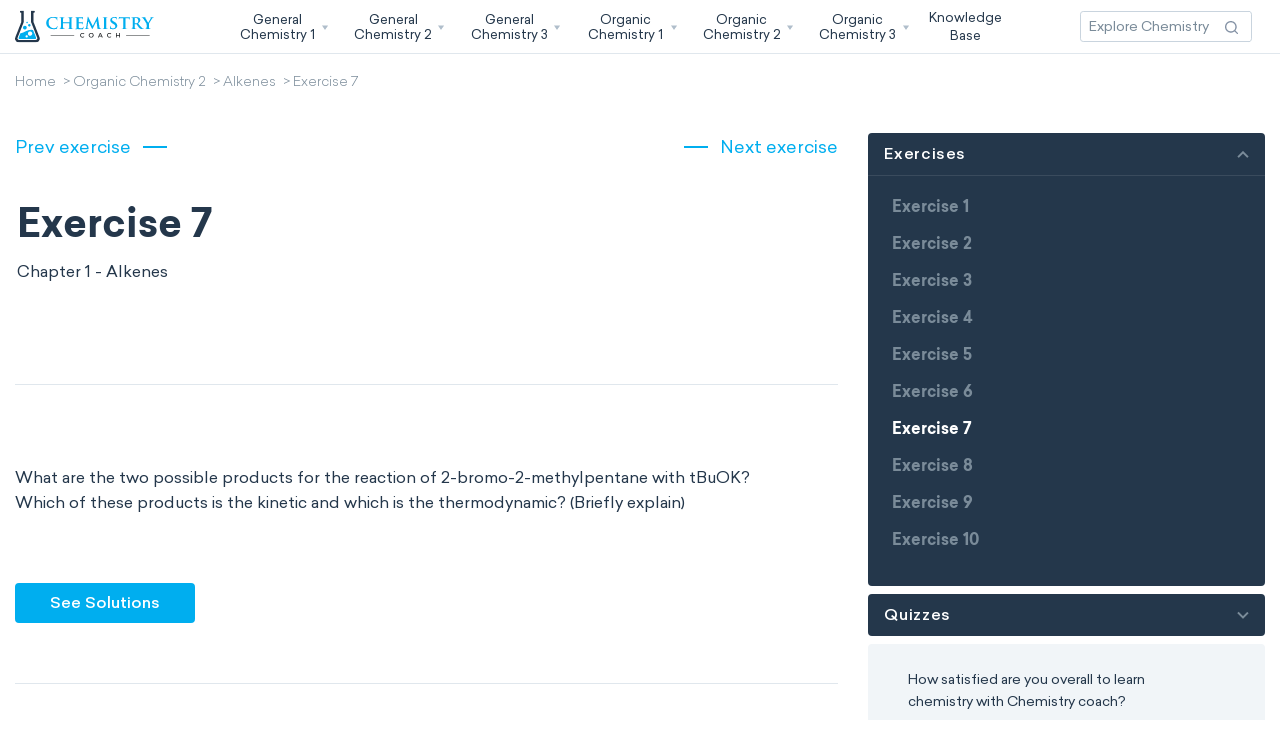

--- FILE ---
content_type: text/html; charset=UTF-8
request_url: https://chemistry.coach/organic-chemistry-2/alkenes/exercise/135
body_size: 14543
content:
<!DOCTYPE html>
<html lang="en">
<head>
<!--preloading fonts abd css-->
<link rel="preload" href="/assets/fonts/Sailec.woff" as="font" type="font/woff" crossorigin>
<link rel="preload" href="/assets/fonts/Sailec-Light.woff" as="font" type="font/woff" crossorigin>
<link rel="preload" href="/assets/fonts/Sailec-Bold.woff" as="font" type="font/woff" crossorigin>
<link rel="preload" href="/assets/fonts/Sailec-Medium.woff" as="font" type="font/woff" crossorigin>
<link rel="preload" href="https://chemistry.coach/css/app.css" as="style">

<meta charset="utf-8">
<meta http-equiv="X-UA-Compatible" content="IE=edge">
<meta name="viewport" content="width=device-width, initial-scale=1">
<meta name="mobile-web-app-capable" content="yes">

<meta name="Classification" content="Education">
<meta name="copyright" content="Chemistry Coach" />
<meta name="owner" content="Chemistry Coach">
<meta name="author" content="Chemistry Coach, support@chemistry.coach">
<meta name="reply-to" content="support@chemistry.coach">
<meta name="og:email" content="support@chemistry.coach"/>
<meta name="distribution" content="Global" />
<meta name="coverage" content="Worldwide">
<meta name="rating" content="General">
<meta name="resource-type" content="document" />
<meta name="directory" content="submission">
<meta name="language" content="English"> 
<meta name="identifier-URL" content="https://chemistry.coach">
<meta property="og:type" content="website" />
<meta property='og:locale' content="en_us" />
<meta name="og:site_name" content="Chemistry Coach"/>
<meta name="category" content="Chemistry">

<!-- Link Icons Meta Tags -->
<link href="https://chemistry.coach/assets/images/meta/icon.jpg" rel="apple-touch-icon" />
<link href="https://chemistry.coach/assets/images/meta/icon32.png" rel="apple-touch-icon" sizes="32x32"/>
<link href="https://chemistry.coach/assets/images/meta/icon76.jpg" rel="apple-touch-icon" sizes="76x76"/>
<link href="https://chemistry.coach/assets/images/meta/icon120.jpg" rel="apple-touch-icon" sizes="120x120"/>
<link href="https://chemistry.coach/assets/images/meta/icon150.jpg" rel="apple-touch-icon" sizes="152x152"/>
<link href="https://chemistry.coach/assets/images/meta/icon180.png" rel="apple-touch-icon" sizes="180x180"/>
<link href="https://chemistry.coach/assets/images/meta/icon16.png" rel="apple-touch-icon" sizes="16x16"/>
<link rel="manifest" href="https://chemistry.coach/assets/images/meta/manifest.json"/>
<link rel="mask-icon" href="https://chemistry.coach/assets/images/meta/safari-pinned-tab.svg" color="#5bbad5"/>
<meta name="theme-color" content="#ffffff"/>

<meta name="application-name" content="Chemistry Coach"/>
<meta name="msapplication-starturl" content="https://chemistry.coach"/>
<meta name="msapplication-TileColor" content="#ffffff"/>
<meta name="msapplication-square70x70logo" content="https://chemistry.coach/assets/images/meta/icon70.jpg"/>
<meta name="msapplication-square150x150logo" content="https://chemistry.coach/assets/images/meta/icon150.jpg"/>
<meta name="msapplication-wide310x150logo" content="https://chemistry.coach/assets/images/meta/icon310-150.jpg"/>
<meta name="msapplication-square310x310logo" content="https://chemistry.coach/assets/images/meta/icon310-310.jpg"/>

<link rel="shortcut icon" href="https://chemistry.coach/assets/images/meta/favicon.png" type="image/x-icon" />
<link rel="icon" sizes="196x196" href="https://chemistry.coach/assets/images/meta/icon196.png">
<link rel="icon" sizes="128x128" href="https://chemistry.coach/assets/images/meta/icon128.png">
<link rel="fluid-icon" type="image/png" href="https://chemistry.coach/assets/images/meta/favicon.png" />

<!-- Meta Robots and keywords -->
<meta name="robots" content="follow,index">
<meta name="googlebot" content="index">

<meta name="csrf-param" content="authenticity_token"/>
<meta name="csrf-token" content="ikZj6zJDCQVC4Thso9thHmkd9inTjAxDWL5OTliH">

<!-- preconnect to some domains -->
<link href="https://www.googletagmanager.com" rel="preconnect" crossorigin>

<link rel="stylesheet preload" href="/css/app.css?id=383579c58159cdc813a2" as="style" onload="this.onload=null;this.rel='stylesheet'">
<noscript><link rel="stylesheet" href="/css/app.css?id=383579c58159cdc813a2"></noscript>







    

<title>Organic Chemistry Alkenes Exercise: Exercise 7 Free Interactive Exercise</title>
<meta name="title" content="Organic Chemistry Alkenes Exercise: Exercise 7 Free Interactive Exercise" />
<meta property="twitter:title" content="Organic Chemistry Alkenes Exercise: Exercise 7 Free Interactive Exercise" />
<meta property="og:title" content="Organic Chemistry Alkenes Exercise: Exercise 7 Free Interactive Exercise" />
<meta name="subject" content="Exercise 7 | Alkenes - Organic Chemistry 2">
<meta name="msapplication-tooltip" content="Exercise 7 | Alkenes - Organic Chemistry 2"/>
<meta name="tweetmeme-title" content="Exercise 7 | Alkenes - Organic Chemistry 2" />

<meta name="description" content="Practice your knowledge of Isomers with our engaging exercise from 2026 updated Organic Chemistry Alkenes lesson. This interactive exercise will deepen your grasp of Alkenes. Perfect for students who want a practical approach to Nomenclature of Alkenes, Pi Bond. Free Practice Exercise.">
<meta name="twitter:description" content="Practice your knowledge of Isomers with our engaging exercise from 2026 updated Organic Chemistry Alkenes lesson. This interactive exercise will deepen your grasp of Alkenes. Perfect for students who want a practical approach to Nomenclature of Alkenes, Pi Bond. Free Practice Exercise.">
<meta property="og:description" content="Practice your knowledge of Isomers with our engaging exercise from 2026 updated Organic Chemistry Alkenes lesson. This interactive exercise will deepen your grasp of Alkenes. Perfect for students who want a practical approach to Nomenclature of Alkenes, Pi Bond. Free Practice Exercise.">

<meta name="abstract" content="Exercise 7 | Alkenes - Organic Chemistry 2">
<meta name="summary" content="Chemistry Coach - Organic Chemistry. Practice your knowledge of Isomers with our engaging exercise from 2026 updated Organic Chemistry Alkenes lesson. This interactive exercise will deepen your grasp of Alkenes. Perfect for students who want a practical approach to Nomenclature of Alkenes, Pi Bond, Properties of Alkenes, Preparation of Alkenes, Degree of Unsaturation. Free Practice Exercise.">
<meta name="topic" content="Chemistry Coach. | Exercise 7 - Organic Chemistry 2">
<meta name="keywords" content="Exercise 7,Organic Chemistry 2,Chemistry Coach"/>


<meta name="twitter:image" content="https://chemistry.coach/assets/images/meta/cover-1200x630.jpg" />
<meta property="og:image" content="https://chemistry.coach/assets/images/meta/cover-1200x630.jpg" />
<meta name="image_url" content="https://chemistry.coach/assets/images/meta/cover-1200x630.jpg" />
<meta property="og:image:url" content="https://chemistry.coach/assets/images/meta/cover-1200x630.jpg" />
<meta property="og:image:type" content="image/jpg" />
<meta property="og:image:alt" content="Organic Chemistry 2" />
<meta property="og:image:secure_url" content="https://chemistry.coach/assets/images/meta/cover-1200x630.jpg" />
<meta property="og:image:width" content="1200" />
<meta property="og:image:height" content="630" />

<link rel="canonical" href="https://chemistry.coach/organic-chemistry-2/alkenes/exercise/135" />
<link rel="alternate" hreflang="x-default" href="https://chemistry.coach/organic-chemistry-2/alkenes/exercise/135" />    






<link rel="index" title="Chemistry.coach : Ace your Chemistry Classes!" href="https://chemistry.coach" />  
<link rel="start" title="Organic Chemistry 2" href="https://chemistry.coach/organic-chemistry-2" />
	  			  			<link rel="prev" title="Exercise 6" href="https://chemistry.coach/organic-chemistry-2/alkenes/exercise/134" />
	  			  		  			  			<link rel="next" title="Exercise 8" href="https://chemistry.coach/organic-chemistry-2/alkenes/exercise/136" />
	  			  		  			  			<link rel="prev" title="Exercise 6" href="https://chemistry.coach/organic-chemistry-2/alkenes/exercise/134" />
	  			  		  			  			<link rel="next" title="Exercise 8" href="https://chemistry.coach/organic-chemistry-2/alkenes/exercise/136" />
	  			  	


<script type="application/ld+json">
{"@context":"http:\/\/schema.org","@type":"Quiz","name":"Exercise 7 | Alkenes","headline":"Exercise 7 - Alkenes | Organic Chemistry 2","alternativeHeadline":"Alkenes Exercise | Organic Chemistry 2","assesses":"Chemistry Coach : Organic Chemistry 2","hasPart":{"@type":"Question","name":"<p>What are the two possible products for the reaction of 2-bromo-2-methylpentane with tBuOK?<br \/>\nWhich of these products is the kinetic and which is the thermodynamic? (Briefly explain)<\/p>","text":"<p>What are the two possible products for the reaction of 2-bromo-2-methylpentane with tBuOK?<br \/>\nWhich of these products is the kinetic and which is the thermodynamic? (Briefly explain)<\/p> | Organic Chemistry 2","eduQuestionType":"Flashcard","encodingFormat":"text\/html","typicalAgeRange":"18-72","educationalLevel":"intermediate","assesses":"Chemistry Coach : Organic Chemistry 2","about":{"@type":"Thing","name":"Alkenes"},"educationalAlignment":[{"@type":"AlignmentObject","alignmentType":"educationalSubject","educationalFramework":"General & Organic Chemistry Classes with Chemistry Coach","targetName":"Alkenes","targetUrl":"https:\/\/chemistry.coach\/organic-chemistry-2\/alkenes"},{"@type":"AlignmentObject","alignmentType":"educationalSubject","educationalFramework":"General & Organic Chemistry Classes with Chemistry Coach","targetName":"Organic Chemistry 2","targetUrl":"https:\/\/chemistry.coach\/organic-chemistry-2"}],"answerCount":1,"learningResourceType":"Practice problem","acceptedAnswer":{"@type":"Answer","encodingFormat":"text\/html","position":1,"text":"<p><img alt=\"\" height=\"147\" src=\"https:\/\/chemistry.coach\/storage\/images\/exercises\/7-17.svg\" width=\"684\" \/><\/p>","comment":{"@type":"Comment","text":"<p><img alt=\"\" height=\"147\" src=\"https:\/\/chemistry.coach\/storage\/images\/exercises\/7-17.svg\" width=\"684\" \/><\/p> | Alkenes"},"answerExplanation":{"@type":"Comment","text":"<p><img alt=\"\" height=\"147\" src=\"https:\/\/chemistry.coach\/storage\/images\/exercises\/7-17.svg\" width=\"684\" \/><\/p>"}}},"about":{"@type":"Thing","name":"Organic Chemistry 2"},"description":"Exercise 7 | Alkenes are studied in this chapter: name and properties of alkenes, pi bond in chemistry, geometric isomers E and Z, preparation of alkenes by elimination reactions or alcohol dehydration, Saytzev and Hofmann rules, degree of unsaturation of a chemical compound","abstract":"Continuation of Organic Chemistry I. Methods of analysis, chemistry of hydrocarbons (alkenes, alkynes, aromatic hydrocarbons), chemistry of the carbonyl group (aldehydes, ketones, carboxylic acids, carboxylic acid derivatives). Emphasis on mechanistic aspects of reactions and effects of molecular structure on reactivity.","isPartOf":"https:\/\/chemistry.coach\/organic-chemistry-2","recordedAt":{"@type":"EducationEvent","about":{"@type":"Thing","name":"Organic Chemistry 2"},"name":"Exercise 7 | Alkenes","url":"https:\/\/chemistry.coach\/organic-chemistry-2\/alkenes\/exercise\/135","description":"Exercise 7 | Alkenes are studied in this chapter: name and properties of alkenes, pi bond in chemistry, geometric isomers E and Z, preparation of alkenes by elimination reactions or alcohol dehydration, Saytzev and Hofmann rules, degree of unsaturation of a chemical compound","eventStatus":"https:\/\/schema.org\/EventScheduled","eventAttendanceMode":"https:\/\/schema.org\/OnlineEventAttendanceMode","organizer":{"@type":"Organization","name":"Chemistry Coach","legalName":"Infinity Loop Capital, LLC","slogan":"Chemistry Coach - Courses","url":"https:\/\/chemistry.coach","email":"support@chemistry.coach","address":{"@type":"PostalAddress","name":"Infinity Loop Capital, LLC","addressLocality":"508 Prince Royal Drive","addressRegion":"Corte Madera, CA 94925"},"contactPoint":{"@type":"ContactPoint","telephone":"support@chemistry.coach","contactType":"customer service"},"logo":{"@type":"ImageObject","name":"Chemistry Coach","url":"https:\/\/chemistry.coach\/assets\/images\/meta\/logo-normal.png","description":"Master your undergrad Chemistry Classes with Chemistry Coach!"},"description":"Chemistry Coach"},"performer":{"@type":"Organization","name":"Chemistry Coach","legalName":"Infinity Loop Capital, LLC","slogan":"Chemistry Coach - Courses","url":"https:\/\/chemistry.coach","email":"support@chemistry.coach","address":{"@type":"PostalAddress","name":"Infinity Loop Capital, LLC","addressLocality":"508 Prince Royal Drive","addressRegion":"Corte Madera, CA 94925"},"contactPoint":{"@type":"ContactPoint","telephone":"support@chemistry.coach","contactType":"customer service"},"logo":{"@type":"ImageObject","name":"Chemistry Coach","url":"https:\/\/chemistry.coach\/assets\/images\/meta\/logo-normal.png","description":"Master your undergrad Chemistry Classes with Chemistry Coach!"},"description":"Chemistry Coach"},"startDate":"2020-08-17T21:08:05.000000Z","endDate":"2026-10-19T08:42:28.080676Z","offers":{"@type":"Offer","name":"Chemistry Coach : Organic Chemistry 2","url":"https:\/\/chemistry.coach\/organic-chemistry-2","validFrom":"2025-07-19T08:42:28.080774Z","price":"0","priceCurrency":"USD","availability":"http:\/\/schema.org\/InStock"},"image":{"@type":"ImageObject","author":"Chemistry Coach","name":"Exercise 7 | Organic Chemistry 2","url":"https:\/\/chemistry.coach\/assets\/images\/meta\/cover-1200x630.jpg"},"location":{"@type":"VirtualLocation","url":"https:\/\/chemistry.coach\/organic-chemistry-2\/alkenes\/exercise\/135"},"audience":{"@type":"Audience","audienceType":"public","geographicArea":{"@type":"AdministrativeArea","name":"US"}},"inLanguage":{"@type":"Language","name":"English","alternateName":"en_us"}},"isBasedOn":"https:\/\/chemistry.coach\/organic-chemistry-2\/alkenes","provider":{"@type":"Organization","name":"Chemistry Coach","legalName":"Infinity Loop Capital, LLC","slogan":"Chemistry Coach - Courses","url":"https:\/\/chemistry.coach","email":"support@chemistry.coach","address":{"@type":"PostalAddress","name":"Infinity Loop Capital, LLC","addressLocality":"508 Prince Royal Drive","addressRegion":"Corte Madera, CA 94925"},"contactPoint":{"@type":"ContactPoint","telephone":"support@chemistry.coach","contactType":"customer service"},"logo":{"@type":"ImageObject","name":"Chemistry Coach","url":"https:\/\/chemistry.coach\/assets\/images\/meta\/logo-normal.png","description":"Master your undergrad Chemistry Classes with Chemistry Coach!"},"description":"Chemistry Coach"},"copyrightYear":"2026","dateCreated":"2020-08-17T21:08:05.000000Z","datePublished":"2020-08-17T21:08:05.000000Z","dateModified":"2023-11-24T16:56:26.000000Z","learningResourceType":"exercise","educationalUse":"assignment","interactivityType":"active","accessMode":["textOnVisual","chemOnVisual"],"educationalLevel":"intermediate","typicalAgeRange":"18-72","educationalAlignment":{"@type":"AlignmentObject","alignmentType":"educationalSubject","educationalFramework":"General & Organic Chemistry Classes with Chemistry Coach","targetDescription":"Master your undergrad Chemistry Classes with Chemistry Coach!","targetName":"Chemistry Coach : Organic Chemistry 2","targetUrl":"https:\/\/chemistry.coach\/organic-chemistry-2"},"acquireLicensePage":"https:\/\/chemistry.coach\/pricing","url":"https:\/\/chemistry.coach\/organic-chemistry-2\/alkenes\/exercise\/135","identifier":"Exercise 7 | Alkenes","subjectOf":{"@type":"Collection","name":"Organic Chemistry 2","headline":"Organic Chemistry 2 | Chemistry Coach","collectionSize":138,"accessMode":"textOnVisual","accessModeSufficient":{"@type":"ItemList","itemListElement":["textual","visual"],"description":"Continuation of Organic Chemistry I. Methods of analysis, chemistry of hydrocarbons (alkenes, alkynes, aromatic hydrocarbons), chemistry of the carbonyl group (aldehydes, ketones, carboxylic acids, carboxylic acid derivatives). Emphasis on mechanistic aspects of reactions and effects of molecular structure on reactivity."},"accessibilitySummary":"Continuation of Organic Chemistry I. Methods of analysis, chemistry of hydrocarbons (alkenes, alkynes, aromatic hydrocarbons), chemistry of the carbonyl group (aldehydes, ketones, carboxylic acids, carboxylic acid derivatives). Emphasis on mechanistic aspects of reactions and effects of molecular structure on reactivity.","accessibilityControl":["fullKeyboardControl","fullMouseControl"],"accessibilityHazard":["none"],"accessibilityFeature":["alternativeText","bookmarks","captions","ChemML","describedMath","displayTransformability","MathML","readingOrder","structuralNavigation","tableOfContents"],"author":{"@type":"Organization","name":"Chemistry Coach","legalName":"Infinity Loop Capital, LLC","slogan":"Chemistry Coach - Courses","url":"https:\/\/chemistry.coach","email":"support@chemistry.coach","address":{"@type":"PostalAddress","name":"Infinity Loop Capital, LLC","addressLocality":"508 Prince Royal Drive","addressRegion":"Corte Madera, CA 94925"},"contactPoint":{"@type":"ContactPoint","telephone":"support@chemistry.coach","contactType":"customer service"},"logo":{"@type":"ImageObject","name":"Chemistry Coach","url":"https:\/\/chemistry.coach\/assets\/images\/meta\/logo-normal.png","description":"Master your undergrad Chemistry Classes with Chemistry Coach!"},"description":"Chemistry Coach"},"url":"https:\/\/chemistry.coach\/organic-chemistry-2"},"image":{"@type":"ImageObject","author":"Chemistry Coach","name":"Exercise 7 | Alkenes","url":"https:\/\/chemistry.coach\/assets\/images\/meta\/cover-1200x630.jpg"},"mainEntityOfPage":{"@type":"WebPageElement","cssSelector":["#exercise-page-top","#exercise-page-content"]},"mainEntity":{"@type":"BioChemEntity","dct:conformsTo":"https:\/\/bioschemas.org\/types\/BioChemEntity\/0.7-RELEASE-2019_06_19","identifier":"Exercise 7 | Alkenes","hasRepresentation":"https:\/\/chemistry.coach\/organic-chemistry-2\/alkenes\/exercise\/135","isPartOfBioChemEntity":{"@type":"BioChemEntity","dct:conformsTo":"https:\/\/bioschemas.org\/types\/BioChemEntity\/0.7-RELEASE-2019_06_19","identifier":"Alkenes","hasRepresentation":"https:\/\/chemistry.coach\/organic-chemistry-2\/alkenes","isPartOfBioChemEntity":{"@type":"BioChemEntity","identifier":"Organic Chemistry 2","dct:conformsTo":"https:\/\/bioschemas.org\/types\/BioChemEntity\/0.7-RELEASE-2019_06_19","hasRepresentation":"https:\/\/chemistry.coach\/organic-chemistry-2"}}}} 
</script>


<script type="application/ld+json">
{"@context":"http:\/\/schema.org","@type":"BreadcrumbList","name":"Chemistry Coach","itemListElement":[{"@type":"ListItem","position":1,"name":"Home","item":"https:\/\/chemistry.coach"},{"@type":"ListItem","position":2,"name":"Organic Chemistry 2","item":"https:\/\/chemistry.coach\/organic-chemistry-2"},{"@type":"ListItem","position":3,"name":"Alkenes","item":"https:\/\/chemistry.coach\/organic-chemistry-2\/alkenes"},{"@type":"ListItem","position":4,"name":"Exercise 7","item":"https:\/\/chemistry.coach\/organic-chemistry-2\/alkenes\/exercise\/135"}]} 
</script>
 
<script async src="https://www.googletagmanager.com/gtag/js?id=G-BTQBHPV75P"></script>
<script>
  window.dataLayer = window.dataLayer || [];
  function gtag(){dataLayer.push(arguments);}
  gtag('js', new Date());

  gtag('config', 'G-BTQBHPV75P');
</script> 
</head>
<body>
    <div id="app" class="container-scroller">

                
        <header id="chemistry-header" class="en_us-exercise" itemscope="" itemtype="http://schema.org/WPHeader">   
                <div class="container">
    <nav class="navbar navbar-expand-lg" itemscope itemtype="http://schema.org/SiteNavigationElement" aria-label="Chemistry Coach Navigation">
      <a class="navbar-brand" href="https://chemistry.coach" rel="tag">
          <span class="chemistry-icon"><img src="https://chemistry.coach/assets/images/svg/logo.svg" alt="chemistry.coach" width="139" height="39"></span>
      </a>
      <button class="navbar-toggler" type="button" data-toggle="collapse" data-target="#navbarSupportedContent" aria-controls="navbarSupportedContent" aria-expanded="false" aria-label="Toggle navigation">
        <span class="navbar-toggler-icon"><svg class="chemistry-coach" width="22" height="22" viewBox="0 0 22 22" fill="none" xmlns="http://www.w3.org/2000/svg">
<path fill-rule="evenodd" clip-rule="evenodd" d="M22 4.5H0V2.5H22V4.5ZM22 12H0V10H22V12ZM0 19.5H22V17.5H0V19.5Z" fill="#24374B"/>
</svg></span>
      </button>

      <div class="collapse navbar-collapse" id="navbarSupportedContent">
          <div class="mobile-menu-brand">
              <div class="close-menu-icon">
                  <a id="close-menu" href="https://chemistry.coach" rel="prev">
                      <span class="chemistry-icon"><svg class="chemistry-coach" width="22" height="22" viewBox="0 0 22 22" fill="none" xmlns="http://www.w3.org/2000/svg">
<path fill-rule="evenodd" clip-rule="evenodd" d="M10.9992 12.4153L18.07 19.4862L19.4842 18.072L12.4134 11.0011L19.4847 3.92984L18.0705 2.51562L10.9992 9.58691L3.92789 2.51562L2.51367 3.92984L9.58496 11.0011L2.51411 18.072L3.92833 19.4862L10.9992 12.4153Z" fill="#24374B"/>
</svg></span>
                  </a>
              </div>
              <div class="menu-brand">
                  <span class="chemistry-icon"><img src="https://chemistry.coach/assets/images/svg/logo.svg" alt="chemistry.coach" width="139" height="39"></span>
              </div>
          </div>
          <ul class="nav navbar-nav mr-auto">
      <li class="nav-item dropdown">
      <a rel="tag" class="nav-link step-link" href="https://chemistry.coach" id="navbar-group-general-chemistry-1" role="button" data-toggle="dropdown" aria-haspopup="true" aria-expanded="false">
	      <span class='nav-link-text' itemprop="name">General Chemistry 1</span>
	      <span class="chemistry-icon"><svg class="chemistry-coach arrow-down" width="7" height="5" viewBox="0 0 7 5" fill="none" xmlns="http://www.w3.org/2000/svg"><path d="M3.03109 5L6.06218 0.5H0L3.03109 5Z" fill="#B0BECB"/></svg><svg class="chemistry-coach arrow-right" width="12" height="13" viewBox="0 0 12 13" fill="none" xmlns="http://www.w3.org/2000/svg"><path d="M3.59961 1.69922L8.39961 6.49922L3.59961 11.2992" stroke="#7A8B99" stroke-width="1.4"/></svg></span> 
      </a>
      <div class="dropdown-menu dropdown-menu-step" aria-labelledby="navbar-group-general-chemistry-1">
                      <ul class="nav navbar-submenu">
                                              <li class="dropdown-submenu">

                  <a rel="tag" class="nav-link right-open-link" href="https://chemistry.coach/general-chemistry-1" id="navbar-general-chemistry-1" role="button" data-toggle="dropdown" aria-haspopup="true" aria-expanded="false">
                    General Chemistry 1 
                    <span class="chemistry-icon"><svg class="chemistry-coach arrow-right-always" width="12" height="13" viewBox="0 0 12 13" fill="none" xmlns="http://www.w3.org/2000/svg"><path d="M3.59961 1.69922L8.39961 6.49922L3.59961 11.2992" stroke="#7A8B99" stroke-width="1.4"/></svg></span>
                  </a>

                  <div class="dropdown-menu" aria-labelledby="navbar-general-chemistry-1" role="menu">
                    <div class="dropdown-menu-holder">
                        <div class="mobile-menu-brand oposite-color">
                            <div class="close-menu-icon">
                                <a rel="prev" class="back-menu" href="https://chemistry.coach/general-chemistry-1">
                                    <span class="chemistry-icon"><svg class="chemistry-coach" width="22" height="22" viewBox="0 0 22 22" fill="none" xmlns="http://www.w3.org/2000/svg">
<path fill-rule="evenodd" clip-rule="evenodd" d="M7.46679 12.4126L7.46499 12.4144L6.05078 11.0002L6.05273 10.9982L6.05078 10.9962L7.46499 9.58203L7.46695 9.58398L14.5353 2.51562L15.9495 3.92984L8.881 10.9984L15.9507 18.0696L14.5364 19.4839L7.46679 12.4126Z" fill="white"/>
</svg></span>
                                </a>
                            </div>
                            <div class="menu-brand">
                                <span class="chemistry-icon"><img src="https://chemistry.coach/assets/images/svg/logo-white.svg" alt="chemistry.coach"></span>
                            </div>
                        </div>
                        <div class="dropdown-overview">
                            <label itemprop="name">
                                <a rel="tag" class="overiview-link" href="https://chemistry.coach/general-chemistry-1">
                                    General Chemistry 1 Overview <span class="chemistry-icon"><svg class="chemistry-coach" width="16" height="16" viewBox="0 0 16 16" fill="none" xmlns="http://www.w3.org/2000/svg"><g clip-path="url(#clipOverview)"><path d="M0 8L13 8" stroke="white" stroke-width="3"/><path d="M9 3L14 8L9 13" stroke="white" stroke-width="3" stroke-linecap="square"/></g><defs><clipPath id="clipOverview"><rect width="16" height="16" fill="white"/></clipPath></defs></svg></span>                      
                                </a>
                            </label>
                        </div>
                        <div class="dropdown-subitems">
                            <div class="dropdown-subitems-column">
                                                                  <div class="dropdown-column-subitem" itemprop="name">
                                      <a rel="tag" class="submenu-link" href="https://chemistry.coach/general-chemistry-1/chemistry-and-the-scientific-method">
                                          <mark>Chapter 1 
                                               
                                          </mark>
                                          <label>Chemistry and the Scientific Method</label>            
                                      </a>
                                  </div>
                                                                                                                                      <div class="dropdown-column-subitem" itemprop="name">
                                      <a rel="tag" class="submenu-link" href="https://chemistry.coach/general-chemistry-1/atoms-and-molecules">
                                          <mark>Chapter 2 
                                               
                                          </mark>
                                          <label>The Atomic Theory</label>            
                                      </a>
                                  </div>
                                                                                                                                      <div class="dropdown-column-subitem" itemprop="name">
                                      <a rel="tag" class="submenu-link" href="https://chemistry.coach/general-chemistry-1/the-periodic-table-and-chemical-periodicity">
                                          <mark>Chapter 3 
                                               
                                          </mark>
                                          <label>The Periodic Table and Atomic Mass</label>            
                                      </a>
                                  </div>
                                                                                                                                      <div class="dropdown-column-subitem" itemprop="name">
                                      <a rel="tag" class="submenu-link" href="https://chemistry.coach/general-chemistry-1/early-quantum-theory">
                                          <mark>Chapter 4 
                                               
                                          </mark>
                                          <label>Early Quantum Theory</label>            
                                      </a>
                                  </div>
                                                                                                                                      <div class="dropdown-column-subitem" itemprop="name">
                                      <a rel="tag" class="submenu-link" href="https://chemistry.coach/general-chemistry-1/quantum-theory-and-atomic-structure">
                                          <mark>Chapter 5 
                                               
                                          </mark>
                                          <label>Quantum Theory and Atomic Structure</label>            
                                      </a>
                                  </div>
                                                                                                                                      <div class="dropdown-column-subitem" itemprop="name">
                                      <a rel="tag" class="submenu-link" href="https://chemistry.coach/general-chemistry-1/periodic-trends-of-the-elements">
                                          <mark>Chapter 6 
                                               
                                          </mark>
                                          <label>Atomic Structure and Periodic Trends</label>            
                                      </a>
                                  </div>
                                                                                                        </div>
                                    <div class="dropdown-subitems-column">
                                                                                                    <div class="dropdown-column-subitem" itemprop="name">
                                      <a rel="tag" class="submenu-link" href="https://chemistry.coach/general-chemistry-1/ionic-bonds-and-compounds">
                                          <mark>Chapter 7 
                                               
                                          </mark>
                                          <label>Ionic Bonding and Properties of Ionic Compounds</label>            
                                      </a>
                                  </div>
                                                                                                                                      <div class="dropdown-column-subitem" itemprop="name">
                                      <a rel="tag" class="submenu-link" href="https://chemistry.coach/general-chemistry-1/lewis-formulas">
                                          <mark>Chapter 8 
                                               
                                          </mark>
                                          <label>Covalent Bonding and Molecular Structure</label>            
                                      </a>
                                  </div>
                                                                                                                                      <div class="dropdown-column-subitem" itemprop="name">
                                      <a rel="tag" class="submenu-link" href="https://chemistry.coach/general-chemistry-1/prediction-of-molecular-geometries">
                                          <mark>Chapter 9 
                                               
                                          </mark>
                                          <label>Molecular Geometry</label>            
                                      </a>
                                  </div>
                                                                                                                                      <div class="dropdown-column-subitem" itemprop="name">
                                      <a rel="tag" class="submenu-link" href="https://chemistry.coach/general-chemistry-1/covalent-bonding">
                                          <mark>Chapter 10 
                                               
                                          </mark>
                                          <label>Bonding Theories</label>            
                                      </a>
                                  </div>
                                                                                                                                                                      <div class="dropdown-column-subitem" itemprop="name">
                                      
                                        <a rel="tag" class="submenu-link" href="https://chemistry.coach/general-chemistry-1/exam/1">
                                            <label>Midterm 1</label>            
                                        </a>

                                      
                                  </div>
                                                                                                                                      <div class="dropdown-column-subitem" itemprop="name">
                                      
                                        <a rel="tag" class="submenu-link" href="https://chemistry.coach/general-chemistry-1/exam/2">
                                            <label>Midterm 2</label>            
                                        </a>

                                      
                                  </div>
                                                                                                                                      <div class="dropdown-column-subitem" itemprop="name">
                                      
                                        <a rel="tag" class="submenu-link" href="https://chemistry.coach/general-chemistry-1/exam/3">
                                            <label>Final</label>            
                                        </a>

                                      
                                  </div>
                                                                                                                                </div>
                        </div>
                    </div>
                  </div>
                </li>

                          </ul>
                </div>
    </li>

      <li class="nav-item dropdown">
      <a rel="tag" class="nav-link step-link" href="https://chemistry.coach" id="navbar-group-general-chemistry-2" role="button" data-toggle="dropdown" aria-haspopup="true" aria-expanded="false">
	      <span class='nav-link-text' itemprop="name">General Chemistry 2</span>
	      <span class="chemistry-icon"><svg class="chemistry-coach arrow-down" width="7" height="5" viewBox="0 0 7 5" fill="none" xmlns="http://www.w3.org/2000/svg"><path d="M3.03109 5L6.06218 0.5H0L3.03109 5Z" fill="#B0BECB"/></svg><svg class="chemistry-coach arrow-right" width="12" height="13" viewBox="0 0 12 13" fill="none" xmlns="http://www.w3.org/2000/svg"><path d="M3.59961 1.69922L8.39961 6.49922L3.59961 11.2992" stroke="#7A8B99" stroke-width="1.4"/></svg></span> 
      </a>
      <div class="dropdown-menu dropdown-menu-step" aria-labelledby="navbar-group-general-chemistry-2">
                      <ul class="nav navbar-submenu">
                                              <li class="dropdown-submenu">

                  <a rel="tag" class="nav-link right-open-link" href="https://chemistry.coach/general-chemistry-2" id="navbar-general-chemistry-2" role="button" data-toggle="dropdown" aria-haspopup="true" aria-expanded="false">
                    General Chemistry 2 
                    <span class="chemistry-icon"><svg class="chemistry-coach arrow-right-always" width="12" height="13" viewBox="0 0 12 13" fill="none" xmlns="http://www.w3.org/2000/svg"><path d="M3.59961 1.69922L8.39961 6.49922L3.59961 11.2992" stroke="#7A8B99" stroke-width="1.4"/></svg></span>
                  </a>

                  <div class="dropdown-menu" aria-labelledby="navbar-general-chemistry-2" role="menu">
                    <div class="dropdown-menu-holder">
                        <div class="mobile-menu-brand oposite-color">
                            <div class="close-menu-icon">
                                <a rel="prev" class="back-menu" href="https://chemistry.coach/general-chemistry-2">
                                    <span class="chemistry-icon"><svg class="chemistry-coach" width="22" height="22" viewBox="0 0 22 22" fill="none" xmlns="http://www.w3.org/2000/svg">
<path fill-rule="evenodd" clip-rule="evenodd" d="M7.46679 12.4126L7.46499 12.4144L6.05078 11.0002L6.05273 10.9982L6.05078 10.9962L7.46499 9.58203L7.46695 9.58398L14.5353 2.51562L15.9495 3.92984L8.881 10.9984L15.9507 18.0696L14.5364 19.4839L7.46679 12.4126Z" fill="white"/>
</svg></span>
                                </a>
                            </div>
                            <div class="menu-brand">
                                <span class="chemistry-icon"><img src="https://chemistry.coach/assets/images/svg/logo-white.svg" alt="chemistry.coach"></span>
                            </div>
                        </div>
                        <div class="dropdown-overview">
                            <label itemprop="name">
                                <a rel="tag" class="overiview-link" href="https://chemistry.coach/general-chemistry-2">
                                    General Chemistry 2 Overview <span class="chemistry-icon"><svg class="chemistry-coach" width="16" height="16" viewBox="0 0 16 16" fill="none" xmlns="http://www.w3.org/2000/svg"><g clip-path="url(#clipOverview)"><path d="M0 8L13 8" stroke="white" stroke-width="3"/><path d="M9 3L14 8L9 13" stroke="white" stroke-width="3" stroke-linecap="square"/></g><defs><clipPath id="clipOverview"><rect width="16" height="16" fill="white"/></clipPath></defs></svg></span>                      
                                </a>
                            </label>
                        </div>
                        <div class="dropdown-subitems">
                            <div class="dropdown-subitems-column">
                                                                  <div class="dropdown-column-subitem" itemprop="name">
                                      <a rel="tag" class="submenu-link" href="https://chemistry.coach/general-chemistry-2/chemical-reactivity">
                                          <mark>Chapter 1 
                                               
                                          </mark>
                                          <label>Fundamentals of Chemical Reactions</label>            
                                      </a>
                                  </div>
                                                                                                                                      <div class="dropdown-column-subitem" itemprop="name">
                                      <a rel="tag" class="submenu-link" href="https://chemistry.coach/general-chemistry-2/chemical-calculations">
                                          <mark>Chapter 2 
                                               
                                          </mark>
                                          <label>Chemical Calculations</label>            
                                      </a>
                                  </div>
                                                                                                                                      <div class="dropdown-column-subitem" itemprop="name">
                                      <a rel="tag" class="submenu-link" href="https://chemistry.coach/general-chemistry-2/chemical-calculations-for-solutions">
                                          <mark>Chapter 3 
                                               
                                          </mark>
                                          <label>Chemical Reactions and Properties of Solutions</label>            
                                      </a>
                                  </div>
                                                                                                                                      <div class="dropdown-column-subitem" itemprop="name">
                                      <a rel="tag" class="submenu-link" href="https://chemistry.coach/general-chemistry-2/thermochemistry">
                                          <mark>Chapter 4 
                                               
                                          </mark>
                                          <label>Thermochemistry</label>            
                                      </a>
                                  </div>
                                                                                                                                      <div class="dropdown-column-subitem" itemprop="name">
                                      <a rel="tag" class="submenu-link" href="https://chemistry.coach/general-chemistry-2/properties-of-gases">
                                          <mark>Chapter 5 
                                               
                                          </mark>
                                          <label>Properties of Gases</label>            
                                      </a>
                                  </div>
                                                                                                                                      <div class="dropdown-column-subitem" itemprop="name">
                                      <a rel="tag" class="submenu-link" href="https://chemistry.coach/general-chemistry-2/liquids-and-solids">
                                          <mark>Chapter 6 
                                               
                                          </mark>
                                          <label>Liquids and Solids</label>            
                                      </a>
                                  </div>
                                                                                                        </div>
                                    <div class="dropdown-subitems-column">
                                                                                                    <div class="dropdown-column-subitem" itemprop="name">
                                      <a rel="tag" class="submenu-link" href="https://chemistry.coach/general-chemistry-2/colligative-properties-of-solutions">
                                          <mark>Chapter 7 
                                               
                                          </mark>
                                          <label>Colligative Properties of Solutions</label>            
                                      </a>
                                  </div>
                                                                                                                                      <div class="dropdown-column-subitem" itemprop="name">
                                      <a rel="tag" class="submenu-link" href="https://chemistry.coach/general-chemistry-2/chemical-kinetics-rate-laws">
                                          <mark>Chapter 8 
                                               
                                          </mark>
                                          <label>Chemical Kinetics: Rate Laws</label>            
                                      </a>
                                  </div>
                                                                                                                                      <div class="dropdown-column-subitem" itemprop="name">
                                      <a rel="tag" class="submenu-link" href="https://chemistry.coach/general-chemistry-2/chemical-kinetics-mechanisms">
                                          <mark>Chapter 9 
                                               
                                          </mark>
                                          <label>Chemical Kinetics: Mechanisms</label>            
                                      </a>
                                  </div>
                                                                                                                                      <div class="dropdown-column-subitem" itemprop="name">
                                      <a rel="tag" class="submenu-link" href="https://chemistry.coach/general-chemistry-2/chemical-equilibrium">
                                          <mark>Chapter 10 
                                               
                                          </mark>
                                          <label>Chemical Equilibrium</label>            
                                      </a>
                                  </div>
                                                                                                                                                                      <div class="dropdown-column-subitem" itemprop="name">
                                      
                                        <a rel="tag" class="submenu-link" href="https://chemistry.coach/general-chemistry-2/exam/1">
                                            <label>Midterm 1</label>            
                                        </a>

                                      
                                  </div>
                                                                                                                                      <div class="dropdown-column-subitem" itemprop="name">
                                      
                                        <a rel="tag" class="submenu-link" href="https://chemistry.coach/general-chemistry-2/exam/2">
                                            <label>Midterm 2</label>            
                                        </a>

                                      
                                  </div>
                                                                                                                                      <div class="dropdown-column-subitem" itemprop="name">
                                      
                                        <a rel="tag" class="submenu-link" href="https://chemistry.coach/general-chemistry-2/exam/3">
                                            <label>Final</label>            
                                        </a>

                                      
                                  </div>
                                                                                                                                </div>
                        </div>
                    </div>
                  </div>
                </li>

                          </ul>
                </div>
    </li>

      <li class="nav-item dropdown">
      <a rel="tag" class="nav-link step-link" href="https://chemistry.coach" id="navbar-group-general-chemistry-3" role="button" data-toggle="dropdown" aria-haspopup="true" aria-expanded="false">
	      <span class='nav-link-text' itemprop="name">General Chemistry 3</span>
	      <span class="chemistry-icon"><svg class="chemistry-coach arrow-down" width="7" height="5" viewBox="0 0 7 5" fill="none" xmlns="http://www.w3.org/2000/svg"><path d="M3.03109 5L6.06218 0.5H0L3.03109 5Z" fill="#B0BECB"/></svg><svg class="chemistry-coach arrow-right" width="12" height="13" viewBox="0 0 12 13" fill="none" xmlns="http://www.w3.org/2000/svg"><path d="M3.59961 1.69922L8.39961 6.49922L3.59961 11.2992" stroke="#7A8B99" stroke-width="1.4"/></svg></span> 
      </a>
      <div class="dropdown-menu dropdown-menu-step" aria-labelledby="navbar-group-general-chemistry-3">
                      <ul class="nav navbar-submenu">
                                              <li class="dropdown-submenu">

                  <a rel="tag" class="nav-link right-open-link" href="https://chemistry.coach/general-chemistry-3" id="navbar-general-chemistry-3" role="button" data-toggle="dropdown" aria-haspopup="true" aria-expanded="false">
                    General Chemistry 3 
                    <span class="chemistry-icon"><svg class="chemistry-coach arrow-right-always" width="12" height="13" viewBox="0 0 12 13" fill="none" xmlns="http://www.w3.org/2000/svg"><path d="M3.59961 1.69922L8.39961 6.49922L3.59961 11.2992" stroke="#7A8B99" stroke-width="1.4"/></svg></span>
                  </a>

                  <div class="dropdown-menu" aria-labelledby="navbar-general-chemistry-3" role="menu">
                    <div class="dropdown-menu-holder">
                        <div class="mobile-menu-brand oposite-color">
                            <div class="close-menu-icon">
                                <a rel="prev" class="back-menu" href="https://chemistry.coach/general-chemistry-3">
                                    <span class="chemistry-icon"><svg class="chemistry-coach" width="22" height="22" viewBox="0 0 22 22" fill="none" xmlns="http://www.w3.org/2000/svg">
<path fill-rule="evenodd" clip-rule="evenodd" d="M7.46679 12.4126L7.46499 12.4144L6.05078 11.0002L6.05273 10.9982L6.05078 10.9962L7.46499 9.58203L7.46695 9.58398L14.5353 2.51562L15.9495 3.92984L8.881 10.9984L15.9507 18.0696L14.5364 19.4839L7.46679 12.4126Z" fill="white"/>
</svg></span>
                                </a>
                            </div>
                            <div class="menu-brand">
                                <span class="chemistry-icon"><img src="https://chemistry.coach/assets/images/svg/logo-white.svg" alt="chemistry.coach"></span>
                            </div>
                        </div>
                        <div class="dropdown-overview">
                            <label itemprop="name">
                                <a rel="tag" class="overiview-link" href="https://chemistry.coach/general-chemistry-3">
                                    General Chemistry 3 Overview <span class="chemistry-icon"><svg class="chemistry-coach" width="16" height="16" viewBox="0 0 16 16" fill="none" xmlns="http://www.w3.org/2000/svg"><g clip-path="url(#clipOverview)"><path d="M0 8L13 8" stroke="white" stroke-width="3"/><path d="M9 3L14 8L9 13" stroke="white" stroke-width="3" stroke-linecap="square"/></g><defs><clipPath id="clipOverview"><rect width="16" height="16" fill="white"/></clipPath></defs></svg></span>                      
                                </a>
                            </label>
                        </div>
                        <div class="dropdown-subitems">
                            <div class="dropdown-subitems-column">
                                                                  <div class="dropdown-column-subitem" itemprop="name">
                                      <a rel="tag" class="submenu-link" href="https://chemistry.coach/general-chemistry-3/the-properties-of-acids-and-bases">
                                          <mark>Chapter 1 
                                               
                                          </mark>
                                          <label>Acids and Bases</label>            
                                      </a>
                                  </div>
                                                                                                                                      <div class="dropdown-column-subitem" itemprop="name">
                                      <a rel="tag" class="submenu-link" href="https://chemistry.coach/general-chemistry-3/buffers-and-titration-of-acids-and-bases">
                                          <mark>Chapter 2 
                                               
                                          </mark>
                                          <label>Buffers and Acid-Base Titrations</label>            
                                      </a>
                                  </div>
                                                                                                                                      <div class="dropdown-column-subitem" itemprop="name">
                                      <a rel="tag" class="submenu-link" href="https://chemistry.coach/general-chemistry-3/solubility-and-precipitation-reactions">
                                          <mark>Chapter 3 
                                               
                                          </mark>
                                          <label>Solubility and Precipitation Reactions</label>            
                                      </a>
                                  </div>
                                                                                                                                      <div class="dropdown-column-subitem" itemprop="name">
                                      <a rel="tag" class="submenu-link" href="https://chemistry.coach/general-chemistry-3/chemical-thermodynamics">
                                          <mark>Chapter 4 
                                               
                                          </mark>
                                          <label>Entropy, Free Energy, and Equilibrium</label>            
                                      </a>
                                  </div>
                                                                                                                                      <div class="dropdown-column-subitem" itemprop="name">
                                      <a rel="tag" class="submenu-link" href="https://chemistry.coach/general-chemistry-3/oxidation-reduction-reactions">
                                          <mark>Chapter 5 
                                               
                                          </mark>
                                          <label>Oxidation-Reduction Reactions</label>            
                                      </a>
                                  </div>
                                                                                                        </div>
                                    <div class="dropdown-subitems-column">
                                                                                                    <div class="dropdown-column-subitem" itemprop="name">
                                      <a rel="tag" class="submenu-link" href="https://chemistry.coach/general-chemistry-3/electrochemistry">
                                          <mark>Chapter 6 
                                               
                                          </mark>
                                          <label>Electrochemistry</label>            
                                      </a>
                                  </div>
                                                                                                                                      <div class="dropdown-column-subitem" itemprop="name">
                                      <a rel="tag" class="submenu-link" href="https://chemistry.coach/general-chemistry-3/the-chemistry-of-the-transition-metals">
                                          <mark>Chapter 7 
                                               
                                          </mark>
                                          <label>The Chemistry of the Transition Metals</label>            
                                      </a>
                                  </div>
                                                                                                                                      <div class="dropdown-column-subitem" itemprop="name">
                                      <a rel="tag" class="submenu-link" href="https://chemistry.coach/general-chemistry-3/introduction-to-organic-chemistry">
                                          <mark>Chapter 8 
                                               
                                          </mark>
                                          <label>Introduction to Organic Chemistry</label>            
                                      </a>
                                  </div>
                                                                                                                                                                      <div class="dropdown-column-subitem" itemprop="name">
                                      
                                        <a rel="tag" class="submenu-link" href="https://chemistry.coach/general-chemistry-3/exam/1">
                                            <label>Midterm 1</label>            
                                        </a>

                                      
                                  </div>
                                                                                                                                      <div class="dropdown-column-subitem" itemprop="name">
                                      
                                        <a rel="tag" class="submenu-link" href="https://chemistry.coach/general-chemistry-3/exam/2">
                                            <label>Midterm 2</label>            
                                        </a>

                                      
                                  </div>
                                                                                                                                      <div class="dropdown-column-subitem" itemprop="name">
                                      
                                        <a rel="tag" class="submenu-link" href="https://chemistry.coach/general-chemistry-3/exam/3">
                                            <label>Final</label>            
                                        </a>

                                      
                                  </div>
                                                                                                                                </div>
                        </div>
                    </div>
                  </div>
                </li>

                          </ul>
                </div>
    </li>

      <li class="nav-item dropdown">
      <a rel="tag" class="nav-link step-link" href="https://chemistry.coach" id="navbar-group-organic-chemistry-1" role="button" data-toggle="dropdown" aria-haspopup="true" aria-expanded="false">
	      <span class='nav-link-text' itemprop="name">Organic Chemistry 1</span>
	      <span class="chemistry-icon"><svg class="chemistry-coach arrow-down" width="7" height="5" viewBox="0 0 7 5" fill="none" xmlns="http://www.w3.org/2000/svg"><path d="M3.03109 5L6.06218 0.5H0L3.03109 5Z" fill="#B0BECB"/></svg><svg class="chemistry-coach arrow-right" width="12" height="13" viewBox="0 0 12 13" fill="none" xmlns="http://www.w3.org/2000/svg"><path d="M3.59961 1.69922L8.39961 6.49922L3.59961 11.2992" stroke="#7A8B99" stroke-width="1.4"/></svg></span> 
      </a>
      <div class="dropdown-menu dropdown-menu-step" aria-labelledby="navbar-group-organic-chemistry-1">
                      <ul class="nav navbar-submenu">
                                              <li class="dropdown-submenu">

                  <a rel="tag" class="nav-link right-open-link" href="https://chemistry.coach/organic-chemistry-1" id="navbar-organic-chemistry-1" role="button" data-toggle="dropdown" aria-haspopup="true" aria-expanded="false">
                    Organic Chemistry 1 
                    <span class="chemistry-icon"><svg class="chemistry-coach arrow-right-always" width="12" height="13" viewBox="0 0 12 13" fill="none" xmlns="http://www.w3.org/2000/svg"><path d="M3.59961 1.69922L8.39961 6.49922L3.59961 11.2992" stroke="#7A8B99" stroke-width="1.4"/></svg></span>
                  </a>

                  <div class="dropdown-menu" aria-labelledby="navbar-organic-chemistry-1" role="menu">
                    <div class="dropdown-menu-holder">
                        <div class="mobile-menu-brand oposite-color">
                            <div class="close-menu-icon">
                                <a rel="prev" class="back-menu" href="https://chemistry.coach/organic-chemistry-1">
                                    <span class="chemistry-icon"><svg class="chemistry-coach" width="22" height="22" viewBox="0 0 22 22" fill="none" xmlns="http://www.w3.org/2000/svg">
<path fill-rule="evenodd" clip-rule="evenodd" d="M7.46679 12.4126L7.46499 12.4144L6.05078 11.0002L6.05273 10.9982L6.05078 10.9962L7.46499 9.58203L7.46695 9.58398L14.5353 2.51562L15.9495 3.92984L8.881 10.9984L15.9507 18.0696L14.5364 19.4839L7.46679 12.4126Z" fill="white"/>
</svg></span>
                                </a>
                            </div>
                            <div class="menu-brand">
                                <span class="chemistry-icon"><img src="https://chemistry.coach/assets/images/svg/logo-white.svg" alt="chemistry.coach"></span>
                            </div>
                        </div>
                        <div class="dropdown-overview">
                            <label itemprop="name">
                                <a rel="tag" class="overiview-link" href="https://chemistry.coach/organic-chemistry-1">
                                    Organic Chemistry 1 Overview <span class="chemistry-icon"><svg class="chemistry-coach" width="16" height="16" viewBox="0 0 16 16" fill="none" xmlns="http://www.w3.org/2000/svg"><g clip-path="url(#clipOverview)"><path d="M0 8L13 8" stroke="white" stroke-width="3"/><path d="M9 3L14 8L9 13" stroke="white" stroke-width="3" stroke-linecap="square"/></g><defs><clipPath id="clipOverview"><rect width="16" height="16" fill="white"/></clipPath></defs></svg></span>                      
                                </a>
                            </label>
                        </div>
                        <div class="dropdown-subitems">
                            <div class="dropdown-subitems-column">
                                                                  <div class="dropdown-column-subitem" itemprop="name">
                                      <a rel="tag" class="submenu-link" href="https://chemistry.coach/organic-chemistry-1/structure-and-bonding-in-organic-molecules">
                                          <mark>Chapter 1 
                                               
                                          </mark>
                                          <label>Structure and Bonding</label>            
                                      </a>
                                  </div>
                                                                                                                                      <div class="dropdown-column-subitem" itemprop="name">
                                      <a rel="tag" class="submenu-link" href="https://chemistry.coach/organic-chemistry-1/structure-and-reactivity">
                                          <mark>Chapter 2 
                                               
                                          </mark>
                                          <label>Structure and Reactivity</label>            
                                      </a>
                                  </div>
                                                                                                                                      <div class="dropdown-column-subitem" itemprop="name">
                                      <a rel="tag" class="submenu-link" href="https://chemistry.coach/organic-chemistry-1/reactions-of-alkanes">
                                          <mark>Chapter 3 
                                               
                                          </mark>
                                          <label>Alkanes</label>            
                                      </a>
                                  </div>
                                                                                                                                      <div class="dropdown-column-subitem" itemprop="name">
                                      <a rel="tag" class="submenu-link" href="https://chemistry.coach/organic-chemistry-1/cycloalkanes">
                                          <mark>Chapter 4 
                                               
                                          </mark>
                                          <label>Cycloalkanes</label>            
                                      </a>
                                  </div>
                                                                                                                                      <div class="dropdown-column-subitem" itemprop="name">
                                      <a rel="tag" class="submenu-link" href="https://chemistry.coach/organic-chemistry-1/stereoisomers">
                                          <mark>Chapter 5 
                                               
                                          </mark>
                                          <label>Stereoisomers</label>            
                                      </a>
                                  </div>
                                                                                                                                      <div class="dropdown-column-subitem" itemprop="name">
                                      <a rel="tag" class="submenu-link" href="https://chemistry.coach/organic-chemistry-1/properties-and-reactions-of-haloalkanes">
                                          <mark>Chapter 6 
                                               
                                          </mark>
                                          <label>Alkyl Halides - Nucleophilic Substitutions</label>            
                                      </a>
                                  </div>
                                                                                                        </div>
                                    <div class="dropdown-subitems-column">
                                                                                                    <div class="dropdown-column-subitem" itemprop="name">
                                      <a rel="tag" class="submenu-link" href="https://chemistry.coach/organic-chemistry-1/further-reactions-of-haloalkanes">
                                          <mark>Chapter 7 
                                               
                                          </mark>
                                          <label>Alkyl Halides - Elimination Reactions</label>            
                                      </a>
                                  </div>
                                                                                                                                      <div class="dropdown-column-subitem" itemprop="name">
                                      <a rel="tag" class="submenu-link" href="https://chemistry.coach/organic-chemistry-1/hydroxy-functional-group-alcohols">
                                          <mark>Chapter 8 
                                               
                                          </mark>
                                          <label>Alcohols, Ethers, and Epoxides - Synthesis</label>            
                                      </a>
                                  </div>
                                                                                                                                      <div class="dropdown-column-subitem" itemprop="name">
                                      <a rel="tag" class="submenu-link" href="https://chemistry.coach/organic-chemistry-1/further-reactions-of-alcohols-and-the-chemistry-of-ethers">
                                          <mark>Chapter 9 
                                               
                                          </mark>
                                          <label>Reactivity of Alcohols, Ethers, and Epoxides</label>            
                                      </a>
                                  </div>
                                                                                                                                      <div class="dropdown-column-subitem" itemprop="name">
                                      <a rel="tag" class="submenu-link" href="https://chemistry.coach/organic-chemistry-1/synthesis-and-retrosynthesis-strategies">
                                          <mark>Chapter 10 
                                               
                                          </mark>
                                          <label>Strategies for Synthesis and Retrosynthesis</label>            
                                      </a>
                                  </div>
                                                                                                                                                                      <div class="dropdown-column-subitem" itemprop="name">
                                      
                                        <a rel="tag" class="submenu-link" href="https://chemistry.coach/organic-chemistry-1/exam/1">
                                            <label>Midterm 1</label>            
                                        </a>

                                      
                                  </div>
                                                                                                                                      <div class="dropdown-column-subitem" itemprop="name">
                                      
                                        <a rel="tag" class="submenu-link" href="https://chemistry.coach/organic-chemistry-1/exam/2">
                                            <label>Midterm 2</label>            
                                        </a>

                                      
                                  </div>
                                                                                                                                      <div class="dropdown-column-subitem" itemprop="name">
                                      
                                        <a rel="tag" class="submenu-link" href="https://chemistry.coach/organic-chemistry-1/exam/3">
                                            <label>Final</label>            
                                        </a>

                                      
                                  </div>
                                                                                                                                </div>
                        </div>
                    </div>
                  </div>
                </li>

                          </ul>
                </div>
    </li>

      <li class="nav-item dropdown">
      <a rel="tag" class="nav-link step-link" href="https://chemistry.coach" id="navbar-group-organic-chemistry-2" role="button" data-toggle="dropdown" aria-haspopup="true" aria-expanded="false">
	      <span class='nav-link-text' itemprop="name">Organic Chemistry 2</span>
	      <span class="chemistry-icon"><svg class="chemistry-coach arrow-down" width="7" height="5" viewBox="0 0 7 5" fill="none" xmlns="http://www.w3.org/2000/svg"><path d="M3.03109 5L6.06218 0.5H0L3.03109 5Z" fill="#B0BECB"/></svg><svg class="chemistry-coach arrow-right" width="12" height="13" viewBox="0 0 12 13" fill="none" xmlns="http://www.w3.org/2000/svg"><path d="M3.59961 1.69922L8.39961 6.49922L3.59961 11.2992" stroke="#7A8B99" stroke-width="1.4"/></svg></span> 
      </a>
      <div class="dropdown-menu dropdown-menu-step" aria-labelledby="navbar-group-organic-chemistry-2">
                      <ul class="nav navbar-submenu">
                                              <li class="dropdown-submenu">

                  <a rel="tag" class="nav-link right-open-link" href="https://chemistry.coach/organic-chemistry-2" id="navbar-organic-chemistry-2" role="button" data-toggle="dropdown" aria-haspopup="true" aria-expanded="false">
                    Organic Chemistry 2 
                    <span class="chemistry-icon"><svg class="chemistry-coach arrow-right-always" width="12" height="13" viewBox="0 0 12 13" fill="none" xmlns="http://www.w3.org/2000/svg"><path d="M3.59961 1.69922L8.39961 6.49922L3.59961 11.2992" stroke="#7A8B99" stroke-width="1.4"/></svg></span>
                  </a>

                  <div class="dropdown-menu" aria-labelledby="navbar-organic-chemistry-2" role="menu">
                    <div class="dropdown-menu-holder">
                        <div class="mobile-menu-brand oposite-color">
                            <div class="close-menu-icon">
                                <a rel="prev" class="back-menu" href="https://chemistry.coach/organic-chemistry-2">
                                    <span class="chemistry-icon"><svg class="chemistry-coach" width="22" height="22" viewBox="0 0 22 22" fill="none" xmlns="http://www.w3.org/2000/svg">
<path fill-rule="evenodd" clip-rule="evenodd" d="M7.46679 12.4126L7.46499 12.4144L6.05078 11.0002L6.05273 10.9982L6.05078 10.9962L7.46499 9.58203L7.46695 9.58398L14.5353 2.51562L15.9495 3.92984L8.881 10.9984L15.9507 18.0696L14.5364 19.4839L7.46679 12.4126Z" fill="white"/>
</svg></span>
                                </a>
                            </div>
                            <div class="menu-brand">
                                <span class="chemistry-icon"><img src="https://chemistry.coach/assets/images/svg/logo-white.svg" alt="chemistry.coach"></span>
                            </div>
                        </div>
                        <div class="dropdown-overview">
                            <label itemprop="name">
                                <a rel="tag" class="overiview-link" href="https://chemistry.coach/organic-chemistry-2">
                                    Organic Chemistry 2 Overview <span class="chemistry-icon"><svg class="chemistry-coach" width="16" height="16" viewBox="0 0 16 16" fill="none" xmlns="http://www.w3.org/2000/svg"><g clip-path="url(#clipOverview)"><path d="M0 8L13 8" stroke="white" stroke-width="3"/><path d="M9 3L14 8L9 13" stroke="white" stroke-width="3" stroke-linecap="square"/></g><defs><clipPath id="clipOverview"><rect width="16" height="16" fill="white"/></clipPath></defs></svg></span>                      
                                </a>
                            </label>
                        </div>
                        <div class="dropdown-subitems">
                            <div class="dropdown-subitems-column">
                                                                  <div class="dropdown-column-subitem" itemprop="name">
                                      <a rel="tag" class="submenu-link" href="https://chemistry.coach/organic-chemistry-2/alkenes">
                                          <mark>Chapter 1 
                                               
                                          </mark>
                                          <label>Alkenes</label>            
                                      </a>
                                  </div>
                                                                                                                                      <div class="dropdown-column-subitem" itemprop="name">
                                      <a rel="tag" class="submenu-link" href="https://chemistry.coach/organic-chemistry-2/reactions-of-alkenes">
                                          <mark>Chapter 2 
                                               
                                          </mark>
                                          <label>Reactions of Alkenes</label>            
                                      </a>
                                  </div>
                                                                                                                                      <div class="dropdown-column-subitem" itemprop="name">
                                      <a rel="tag" class="submenu-link" href="https://chemistry.coach/organic-chemistry-2/alkynes">
                                          <mark>Chapter 3 
                                               
                                          </mark>
                                          <label>Alkynes</label>            
                                      </a>
                                  </div>
                                                                                                                                      <div class="dropdown-column-subitem" itemprop="name">
                                      <a rel="tag" class="submenu-link" href="https://chemistry.coach/organic-chemistry-2/delocalized-pi-systems">
                                          <mark>Chapter 4 
                                               
                                          </mark>
                                          <label>Delocalized π Systems and Dienes</label>            
                                      </a>
                                  </div>
                                                                                                                                      <div class="dropdown-column-subitem" itemprop="name">
                                      <a rel="tag" class="submenu-link" href="https://chemistry.coach/organic-chemistry-2/benzene-and-aromaticity">
                                          <mark>Chapter 5 
                                               
                                          </mark>
                                          <label>Benzene and Aromaticity</label>            
                                      </a>
                                  </div>
                                                                                                                                      <div class="dropdown-column-subitem" itemprop="name">
                                      <a rel="tag" class="submenu-link" href="https://chemistry.coach/organic-chemistry-2/electrophilic-attack-on-derivatives-of-benzene">
                                          <mark>Chapter 6 
                                               
                                          </mark>
                                          <label>Electrophilic Aromatic Substitution</label>            
                                      </a>
                                  </div>
                                                                                                        </div>
                                    <div class="dropdown-subitems-column">
                                                                                                    <div class="dropdown-column-subitem" itemprop="name">
                                      <a rel="tag" class="submenu-link" href="https://chemistry.coach/organic-chemistry-2/aldehydes-and-ketones">
                                          <mark>Chapter 7 
                                               
                                          </mark>
                                          <label>Aldehydes and Ketones - Part 1</label>            
                                      </a>
                                  </div>
                                                                                                                                      <div class="dropdown-column-subitem" itemprop="name">
                                      <a rel="tag" class="submenu-link" href="https://chemistry.coach/organic-chemistry-2/aldehydes-and-ketones-part-2">
                                          <mark>Chapter 8 
                                               
                                          </mark>
                                          <label>Aldehydes and Ketones - Part 2</label>            
                                      </a>
                                  </div>
                                                                                                                                      <div class="dropdown-column-subitem" itemprop="name">
                                      <a rel="tag" class="submenu-link" href="https://chemistry.coach/organic-chemistry-2/carboxylic-acids">
                                          <mark>Chapter 9 
                                               
                                          </mark>
                                          <label>Carboxylic Acids</label>            
                                      </a>
                                  </div>
                                                                                                                                      <div class="dropdown-column-subitem" itemprop="name">
                                      <a rel="tag" class="submenu-link" href="https://chemistry.coach/organic-chemistry-2/carboxylic-acid-derivatives">
                                          <mark>Chapter 10 
                                               
                                          </mark>
                                          <label>Carboxylic Acid Derivatives - Acid Halides, Esters</label>            
                                      </a>
                                  </div>
                                                                                                                                                                      <div class="dropdown-column-subitem" itemprop="name">
                                      
                                        <a rel="tag" class="submenu-link" href="https://chemistry.coach/organic-chemistry-2/exam/1">
                                            <label>Midterm 1</label>            
                                        </a>

                                      
                                  </div>
                                                                                                                                      <div class="dropdown-column-subitem" itemprop="name">
                                      
                                        <a rel="tag" class="submenu-link" href="https://chemistry.coach/organic-chemistry-2/exam/2">
                                            <label>Midterm 2</label>            
                                        </a>

                                      
                                  </div>
                                                                                                                                      <div class="dropdown-column-subitem" itemprop="name">
                                      
                                        <a rel="tag" class="submenu-link" href="https://chemistry.coach/organic-chemistry-2/exam/3">
                                            <label>Final</label>            
                                        </a>

                                      
                                  </div>
                                                                                                                                </div>
                        </div>
                    </div>
                  </div>
                </li>

                          </ul>
                </div>
    </li>

      <li class="nav-item dropdown">
      <a rel="tag" class="nav-link step-link" href="https://chemistry.coach" id="navbar-group-organic-chemistry-3" role="button" data-toggle="dropdown" aria-haspopup="true" aria-expanded="false">
	      <span class='nav-link-text' itemprop="name">Organic Chemistry 3</span>
	      <span class="chemistry-icon"><svg class="chemistry-coach arrow-down" width="7" height="5" viewBox="0 0 7 5" fill="none" xmlns="http://www.w3.org/2000/svg"><path d="M3.03109 5L6.06218 0.5H0L3.03109 5Z" fill="#B0BECB"/></svg><svg class="chemistry-coach arrow-right" width="12" height="13" viewBox="0 0 12 13" fill="none" xmlns="http://www.w3.org/2000/svg"><path d="M3.59961 1.69922L8.39961 6.49922L3.59961 11.2992" stroke="#7A8B99" stroke-width="1.4"/></svg></span> 
      </a>
      <div class="dropdown-menu dropdown-menu-step" aria-labelledby="navbar-group-organic-chemistry-3">
                      <ul class="nav navbar-submenu">
                                              <li class="dropdown-submenu">

                  <a rel="tag" class="nav-link right-open-link" href="https://chemistry.coach/organic-chemistry-3" id="navbar-organic-chemistry-3" role="button" data-toggle="dropdown" aria-haspopup="true" aria-expanded="false">
                    Organic Chemistry 3 
                    <span class="chemistry-icon"><svg class="chemistry-coach arrow-right-always" width="12" height="13" viewBox="0 0 12 13" fill="none" xmlns="http://www.w3.org/2000/svg"><path d="M3.59961 1.69922L8.39961 6.49922L3.59961 11.2992" stroke="#7A8B99" stroke-width="1.4"/></svg></span>
                  </a>

                  <div class="dropdown-menu" aria-labelledby="navbar-organic-chemistry-3" role="menu">
                    <div class="dropdown-menu-holder">
                        <div class="mobile-menu-brand oposite-color">
                            <div class="close-menu-icon">
                                <a rel="prev" class="back-menu" href="https://chemistry.coach/organic-chemistry-3">
                                    <span class="chemistry-icon"><svg class="chemistry-coach" width="22" height="22" viewBox="0 0 22 22" fill="none" xmlns="http://www.w3.org/2000/svg">
<path fill-rule="evenodd" clip-rule="evenodd" d="M7.46679 12.4126L7.46499 12.4144L6.05078 11.0002L6.05273 10.9982L6.05078 10.9962L7.46499 9.58203L7.46695 9.58398L14.5353 2.51562L15.9495 3.92984L8.881 10.9984L15.9507 18.0696L14.5364 19.4839L7.46679 12.4126Z" fill="white"/>
</svg></span>
                                </a>
                            </div>
                            <div class="menu-brand">
                                <span class="chemistry-icon"><img src="https://chemistry.coach/assets/images/svg/logo-white.svg" alt="chemistry.coach"></span>
                            </div>
                        </div>
                        <div class="dropdown-overview">
                            <label itemprop="name">
                                <a rel="tag" class="overiview-link" href="https://chemistry.coach/organic-chemistry-3">
                                    Organic Chemistry 3 Overview <span class="chemistry-icon"><svg class="chemistry-coach" width="16" height="16" viewBox="0 0 16 16" fill="none" xmlns="http://www.w3.org/2000/svg"><g clip-path="url(#clipOverview)"><path d="M0 8L13 8" stroke="white" stroke-width="3"/><path d="M9 3L14 8L9 13" stroke="white" stroke-width="3" stroke-linecap="square"/></g><defs><clipPath id="clipOverview"><rect width="16" height="16" fill="white"/></clipPath></defs></svg></span>                      
                                </a>
                            </label>
                        </div>
                        <div class="dropdown-subitems">
                            <div class="dropdown-subitems-column">
                                                                  <div class="dropdown-column-subitem" itemprop="name">
                                      <a rel="tag" class="submenu-link" href="https://chemistry.coach/organic-chemistry-3/carboxylic-acid-derivatives-part-2">
                                          <mark>Chapter 1 
                                               
                                          </mark>
                                          <label>Carboxylic Acid Derivatives – Acid Anhydrides, Amides, Nitriles</label>            
                                      </a>
                                  </div>
                                                                                                                                      <div class="dropdown-column-subitem" itemprop="name">
                                      <a rel="tag" class="submenu-link" href="https://chemistry.coach/organic-chemistry-3/enols-enolates-and-aldol-condensation">
                                          <mark>Chapter 2 
                                               
                                          </mark>
                                          <label>Enols and Enolates - Alpha Carbon Chemistry</label>            
                                      </a>
                                  </div>
                                                                                                                                      <div class="dropdown-column-subitem" itemprop="name">
                                      <a rel="tag" class="submenu-link" href="https://chemistry.coach/organic-chemistry-3/ester-enolates-and-the-claisen-condensation">
                                          <mark>Chapter 3 
                                               
                                          </mark>
                                          <label>Carbonyl Condensation Reactions</label>            
                                      </a>
                                  </div>
                                                                                                                                      <div class="dropdown-column-subitem" itemprop="name">
                                      <a rel="tag" class="submenu-link" href="https://chemistry.coach/organic-chemistry-3/chemistry-of-benzene-substituents">
                                          <mark>Chapter 4 
                                               
                                          </mark>
                                          <label>Benzylic and Aromatic Reactions of Substituted Benzene</label>            
                                      </a>
                                  </div>
                                                                                                                                      <div class="dropdown-column-subitem" itemprop="name">
                                      <a rel="tag" class="submenu-link" href="https://chemistry.coach/organic-chemistry-3/amines-and-their-derivatives">
                                          <mark>Chapter 5 
                                               
                                          </mark>
                                          <label>Amines</label>            
                                      </a>
                                  </div>
                                                                                                                                      <div class="dropdown-column-subitem" itemprop="name">
                                      <a rel="tag" class="submenu-link" href="https://chemistry.coach/organic-chemistry-3/heterocycles">
                                          <mark>Chapter 6 
                                               
                                          </mark>
                                          <label>Heterocycles</label>            
                                      </a>
                                  </div>
                                                                                                        </div>
                                    <div class="dropdown-subitems-column">
                                                                                                    <div class="dropdown-column-subitem" itemprop="name">
                                      <a rel="tag" class="submenu-link" href="https://chemistry.coach/organic-chemistry-3/carbon-carbon-bond-formation">
                                          <mark>Chapter 7 
                                               
                                          </mark>
                                          <label>Carbon-Carbon Bond Formation</label>            
                                      </a>
                                  </div>
                                                                                                                                      <div class="dropdown-column-subitem" itemprop="name">
                                      <a rel="tag" class="submenu-link" href="https://chemistry.coach/organic-chemistry-3/carbohydrates">
                                          <mark>Chapter 8 
                                               
                                          </mark>
                                          <label>Carbohydrates</label>            
                                      </a>
                                  </div>
                                                                                                                                      <div class="dropdown-column-subitem" itemprop="name">
                                      <a rel="tag" class="submenu-link" href="https://chemistry.coach/organic-chemistry-3/amino-acids-peptides-and-proteins">
                                          <mark>Chapter 9 
                                               
                                          </mark>
                                          <label>Amino Acids, Peptides and Proteins</label>            
                                      </a>
                                  </div>
                                                                                                                                      <div class="dropdown-column-subitem" itemprop="name">
                                      <a rel="tag" class="submenu-link" href="https://chemistry.coach/organic-chemistry-3/lipids">
                                          <mark>Chapter 10 
                                               
                                          </mark>
                                          <label>Lipids</label>            
                                      </a>
                                  </div>
                                                                                                                                                                      <div class="dropdown-column-subitem" itemprop="name">
                                      
                                        <a rel="tag" class="submenu-link" href="https://chemistry.coach/organic-chemistry-3/exam/1">
                                            <label>Midterm 1</label>            
                                        </a>

                                      
                                  </div>
                                                                                                                                      <div class="dropdown-column-subitem" itemprop="name">
                                      
                                        <a rel="tag" class="submenu-link" href="https://chemistry.coach/organic-chemistry-3/exam/2">
                                            <label>Midterm 2</label>            
                                        </a>

                                      
                                  </div>
                                                                                                                                      <div class="dropdown-column-subitem" itemprop="name">
                                      
                                        <a rel="tag" class="submenu-link" href="https://chemistry.coach/organic-chemistry-3/exam/3">
                                            <label>Final</label>            
                                        </a>

                                      
                                  </div>
                                                                                                                                </div>
                        </div>
                    </div>
                  </div>
                </li>

                          </ul>
                </div>
    </li>

      <li class="nav-item nav-optional" itemprop="name">
	  <a rel="tag" class="nav-link step-link" href="https://chemistry.coach/knowledge-base">Knowledge<br>Base</a>
	  <div class="dropdown-menu dropdown-menu-step">
        <ul class="nav navbar-submenu">
          <li class="dropdown-submenu">
		      <a rel="tag" class="nav-link right-open-link" href="https://chemistry.coach/knowledge-base" role="button" aria-expanded="false">
		        Knowledge Base
		        <span class="chemistry-icon"><svg class="chemistry-coach arrow-right-always" width="12" height="13" viewBox="0 0 12 13" fill="none" xmlns="http://www.w3.org/2000/svg"><path d="M3.59961 1.69922L8.39961 6.49922L3.59961 11.2992" stroke="#7A8B99" stroke-width="1.4"/></svg></span>
		      </a>
          </li>
        </ul>
	  </div>
	</li>
</ul>





        
          <ul class="nav navbar-nav navbar-right">
              
                			    <li class="nav-item">
    			
    			            <div id="searchDropdownMenu" itemscope itemtype="https://schema.org/WebSite" class="d-lg-none d-xl-block">
    			                <meta itemprop="url" content="https://chemistry.coach"/>
                          <meta itemprop="name" content="Chemistry Coach"/>
    			                <form method="GET" action="https://chemistry.coach/search" id="search-form" autocomplete="off" itemprop="potentialAction" itemscope itemtype="https://schema.org/SearchAction">
    			                      <meta itemprop="target" content="https://chemistry.coach/search?q={q}"/>
    			                      <div class="form-inline">                         
    			                          <input id="search-input" type="text" class="form-control form-control-sm home-search " name="q" value="" placeholder="Explore Chemistry "  itemprop="query-input" required />
    			                            
    			                          <button type="submit" class="btn" aria-label="Search Action">
    			                              <span class="chemistry-icon"><svg class="chemistry-coach arrow-down" width="13" height="13" viewBox="0 0 13 13" fill="none" xmlns="http://www.w3.org/2000/svg">
<path d="M12.805 11.895L10.4 9.49C11.18 8.515 11.7 7.215 11.7 5.85C11.7 2.6 9.1 0 5.85 0C2.6 0 0 2.6 0 5.85C0 9.1 2.6 11.7 5.85 11.7C7.215 11.7 8.515 11.245 9.49 10.4L11.895 12.805C12.025 12.935 12.22 13 12.35 13C12.48 13 12.675 12.935 12.805 12.805C13.065 12.545 13.065 12.155 12.805 11.895ZM1.3 5.85C1.3 3.315 3.315 1.3 5.85 1.3C8.385 1.3 10.4 3.315 10.4 5.85C10.4 7.085 9.88 8.255 9.1 9.035C8.255 9.88 7.15 10.335 5.915 10.335C3.315 10.4 1.3 8.385 1.3 5.85Z" fill="#8492A5"/>
</svg></span>
    			                          </button>
    			                      </div>
    			                      <div id="searchDropdownResults" class="start-position"></div>                               
    			                  </form>
    			              </div>
    			
    			      </li>
    			    
              
              

              
              
          </ul>
      </div>
      <div class="navbar-no-collapse" id="navbarloginContent">
          

      </div>
    </nav>
</div>


 
        </header>
                
        
        <main id="page-body">
                <article>
        <section id="exercise-page-top">
            <div class="container">     
                <div class="breadcrumb-list">
                    <nav aria-label="breadcrumb">
			<ol class="breadcrumb">
			  			  	<li class="breadcrumb-item">
			  					  			<a href="https://chemistry.coach" rel="canonical tag">Home</a>
				    			  	</li>
			  			  	<li class="breadcrumb-item">
			  					  			<a href="https://chemistry.coach/organic-chemistry-2" rel="canonical tag">Organic Chemistry 2</a>
				    			  	</li>
			  			  	<li class="breadcrumb-item">
			  					  			<a href="https://chemistry.coach/organic-chemistry-2/alkenes" rel="canonical tag">Alkenes</a>
				    			  	</li>
			  			  	<li class="breadcrumb-item">
			  					  			Exercise 7
				    			  	</li>
			  			</ol>
		</nav>
	






 
                </div>           
            </div>
        </section>

        <section id="exercise-page-content">
            <div class="container"> 
                <div class="row">
                    <div class="col-sm-12 col-lg-8">
                        <div id="pagination-holder-top" class="has-pagination-items">
		  	<div class="pagination-link  mr-auto ">
	  				  		<a  href="https://chemistry.coach/organic-chemistry-2/alkenes/exercise/134" title="Exercise 6" data-toggle="tooltip" data-placement="top" class="link  " >
		  					  						  							  						Prev exercise
		  							  						  					  		</a>
	  			  	</div>
	  		  	  	<div class="pagination-link  ml-auto ">
	  				  		<a  href="https://chemistry.coach/organic-chemistry-2/alkenes/exercise/136" title="Exercise 8" data-toggle="tooltip" data-placement="top" class="link  " >
		  					  						  							  						Next exercise
		  							  						  					  		</a>
	  			  	</div>
	  		  </div>                        <div class="exercise-top-description">
                            <div class="brand-title">
                                <div class="title-content">
                                    <div class="exercise-title">
                                        <h1 id="page-title" class="article-title">
                                            Exercise 7 <span class="d-none"> |  Alkenes</span>
                                        </h1>                                        
                                        <label>Chapter 1 - Alkenes</label>                                        
                                    </div>                                    
                                </div>                    
                            </div>
                            <div class="exercise-description">
                                <h2 class="d-none">Organic Chemistry 2 - Exercise 7</h2>
                                
                            </div>                          
                        </div>


                        <div id="exercise-content">
                            <div id="exercise-questions" class="exercise-questions-content">

                                <div id="question-135" class="question-box">
                                    <p>What are the two possible products for the reaction of 2-bromo-2-methylpentane with tBuOK?<br />
Which of these products is the kinetic and which is the thermodynamic? (Briefly explain)</p>
                                </div>                                
                                
                                <div id="exercise-validation-section">
                                    <div class="exercise-solutions-link">
                                        <a href="https://chemistry.coach/organic-chemistry-2/alkenes/exercise/135" id="see-solutions" type="button" class="btn btn-primary btn-lg" rel="help">See Solutions</a>                                        
                                    </div>
                                </div>
                                <div id="answer-135" class="question-solution">
                                    <div class="solution-title">
                                        <label>Solution</label>
                                    </div> 
                                    <div class="solution-content"> 
                                        <p><img alt="" height="147" src="https://chemistry.coach/storage/images/exercises/7-17.svg" width="684" /></p>
                                    </div>
                                    
                                </div>
                                <div id="pagination-holder" class="has-pagination-items">
		  	<div class="pagination-link  mr-auto ">
	  				  		<a  href="https://chemistry.coach/organic-chemistry-2/alkenes/exercise/134" title="Exercise 6" data-toggle="tooltip" data-placement="top" class="link  " >
		  					  						  							  						Prev exercise
		  							  						  					  		</a>
	  			  	</div>
	  		  	  	<div class="pagination-link  ml-auto ">
	  				  		<a  href="https://chemistry.coach/organic-chemistry-2/alkenes/exercise/136" title="Exercise 8" data-toggle="tooltip" data-placement="top" class="link  " >
		  					  						  							  						Next exercise
		  							  						  					  		</a>
	  			  	</div>
	  		  </div>                            </div>
                        </div>
                        
                    </div>

                    <div class="col-sm-12 col-lg-4">
                        <aside id="aside-content" itemscope="" itemtype="http://schema.org/WPSideBar">
                            <div id="sidebar-exercises">
					
			<div id="exercises-list-accordion" class="sidebar-holder">
		<div id="exercises-list-title-sidebar" class="sidebar-title">
			<h3>
				<button id="exercises-accordion-collapse-btn" class="btn btn-link " data-toggle="collapse" data-target="#exercises-accordion-collapse" aria-expanded="true" aria-controls="exercises-accordion-collapse">
			        <mark>
			        								Exercises
									        	
			        </mark>
			        <span class="chemistry-icon"><svg class="chemistry-coach accordion-up" width="12" height="12" viewBox="0 0 12 12" fill="none" xmlns="http://www.w3.org/2000/svg">
<path fill-rule="evenodd" clip-rule="evenodd" d="M5.99992 5.62117L10.2928 9.91406L11.707 8.49985L5.99992 2.79274L0.292817 8.49985L1.70703 9.91406L5.99992 5.62117Z" fill="#7A8B99"/>
</svg><svg class="chemistry-coach accordion-down" width="12" height="12" viewBox="0 0 12 12" fill="none" xmlns="http://www.w3.org/2000/svg">
<path fill-rule="evenodd" clip-rule="evenodd" d="M5.99992 7.08586L10.2928 2.79297L11.707 4.20718L5.99992 9.91429L0.292817 4.20718L1.70703 2.79297L5.99992 7.08586Z" fill="#7A8B99"/>
</svg></span> 			          
			    </button>
			</h3>
		</div>
		<div id="exercises-accordion-collapse" class="collapse show" aria-labelledby="exercises-list-title-sidebar" data-parent="#exercises-list-accordion" >

				<div class="sidebar-type-content">
					<nav class="sidebar-navigation">
						<ul>
															<li>		
									<a rel="tag" href="https://chemistry.coach/organic-chemistry-2/alkenes/exercise/129" title="Exercise 1" class="">							
										<mark>
																							Exercise 1
																					</mark>
									</a>
								</li> 
															<li>		
									<a rel="tag" href="https://chemistry.coach/organic-chemistry-2/alkenes/exercise/130" title="Exercise 2" class="">							
										<mark>
																							Exercise 2
																					</mark>
									</a>
								</li> 
															<li>		
									<a rel="tag" href="https://chemistry.coach/organic-chemistry-2/alkenes/exercise/131" title="Exercise 3" class="">							
										<mark>
																							Exercise 3
																					</mark>
									</a>
								</li> 
															<li>		
									<a rel="tag" href="https://chemistry.coach/organic-chemistry-2/alkenes/exercise/132" title="Exercise 4" class="">							
										<mark>
																							Exercise 4
																					</mark>
									</a>
								</li> 
															<li>		
									<a rel="tag" href="https://chemistry.coach/organic-chemistry-2/alkenes/exercise/133" title="Exercise 5" class="">							
										<mark>
																							Exercise 5
																					</mark>
									</a>
								</li> 
															<li>		
									<a rel="tag" href="https://chemistry.coach/organic-chemistry-2/alkenes/exercise/134" title="Exercise 6" class="">							
										<mark>
																							Exercise 6
																					</mark>
									</a>
								</li> 
															<li>		
									<a rel="tag" href="https://chemistry.coach/organic-chemistry-2/alkenes/exercise/135" title="Exercise 7" class="active">							
										<mark>
																							Exercise 7
																					</mark>
									</a>
								</li> 
															<li>		
									<a rel="tag" href="https://chemistry.coach/organic-chemistry-2/alkenes/exercise/136" title="Exercise 8" class="">							
										<mark>
																							Exercise 8
																					</mark>
									</a>
								</li> 
															<li>		
									<a rel="tag" href="https://chemistry.coach/organic-chemistry-2/alkenes/exercise/137" title="Exercise 9" class="">							
										<mark>
																							Exercise 9
																					</mark>
									</a>
								</li> 
															<li>		
									<a rel="tag" href="https://chemistry.coach/organic-chemistry-2/alkenes/exercise/138" title="Exercise 10" class="">							
										<mark>
																							Exercise 10
																					</mark>
									</a>
								</li> 
													</ul>
					</nav>
				</div>

			
		</div>
	</div> 
			</div>



 
                            <div id="sidebar-quizzes">
					<div id="quizzes-list-accordion" class="sidebar-holder">
		<div id="quizzes-list-title-sidebar" class="sidebar-title">
			<h3>
				<button id="quizzes-accordion-collapse-btn" class="btn btn-link collapsed" data-toggle="collapse" data-target="#quizzes-accordion-collapse" aria-expanded="false" aria-controls="quizzes-accordion-collapse">
			        <mark>Quizzes</mark>
			        <span class="chemistry-icon"><svg class="chemistry-coach accordion-up" width="12" height="12" viewBox="0 0 12 12" fill="none" xmlns="http://www.w3.org/2000/svg">
<path fill-rule="evenodd" clip-rule="evenodd" d="M5.99992 5.62117L10.2928 9.91406L11.707 8.49985L5.99992 2.79274L0.292817 8.49985L1.70703 9.91406L5.99992 5.62117Z" fill="#7A8B99"/>
</svg><svg class="chemistry-coach accordion-down" width="12" height="12" viewBox="0 0 12 12" fill="none" xmlns="http://www.w3.org/2000/svg">
<path fill-rule="evenodd" clip-rule="evenodd" d="M5.99992 7.08586L10.2928 2.79297L11.707 4.20718L5.99992 9.91429L0.292817 4.20718L1.70703 2.79297L5.99992 7.08586Z" fill="#7A8B99"/>
</svg></span> 			          
			    </button>
			</h3>
		</div>
		<div id="quizzes-accordion-collapse" class="collapse" aria-labelledby="quizzes-list-title-sidebar" data-parent="#quizzes-list-accordion" >
			<div class="sidebar-type-content">
				<nav class="sidebar-navigation">
					<ul>
													
							<li>		
								<a href="https://chemistry.coach/organic-chemistry-2/alkenes/quiz/130" title="Test out your Alkenes knowledge with our free quiz" rel="tag" class="">
									<mark>Quiz - Alkenes - 1</mark>
								</a>
							</li> 
							
													
							<li>		
								<a href="https://chemistry.coach/organic-chemistry-2/alkenes/quiz/132" title="Test out your Alkenes knowledge with our free quiz" rel="tag" class="">
									<mark>Quiz - Alkenes - 2</mark>
								</a>
							</li> 
							
													
							<li>		
								<a href="https://chemistry.coach/organic-chemistry-2/alkenes/quiz/14" title="Test out your Alkenes knowledge with our free quiz" rel="tag" class="">
									<mark>Quiz - Alkenes - 3</mark>
								</a>
							</li> 
							
											</ul>
				</nav>
			</div>			
		</div>
	</div>
 
			</div>


 
                             

                            <div class="sidebar-rate-holder">
			<form id="rateForm" name="rateForm" method="POST" action="https://chemistry.coach/rate/organic-chemistry-2" data-course="2">
				<input type="hidden" name="_token" value="ikZj6zJDCQVC4Thso9thHmkd9inTjAxDWL5OTliH">				<fieldset>
				<div class="set-review-rating">
					<div class="set-review-title"><span>How satisfied are you overall to learn chemistry with Chemistry coach?</span></div>
					<div class="set-rating-stars">
						<div class="rating-stars"> 
													<input type="radio" name="stars" class="rb" id="_5" value="5" />
						    <span class="chemistry-icon"><svg class="chemistry-coach colored-star" xmlns="http://www.w3.org/2000/svg" width="36" height="36" viewBox="0 0 36 36">
  <path d="M18-.0390625l5.5625 11.2695315L36 13.039062 27 21.8125l2.125 12.386719L18 28.351562 6.875 34.199219 9 21.8125l-9-8.773438 12.4375-1.808593zm0 0" fill="#00aeef"/>
</svg><svg class="chemistry-coach empty-star" xmlns="http://www.w3.org/2000/svg" width="36" height="36" viewBox="0 0 36 36">
  <path d="M18.04296825 3.69140625l4.52343825 9.16796925 10.117188 1.4726565-7.32031425 7.13671875 1.7265645 10.0781235-9.0429705-4.75781175L8.992188 31.54687425l1.72656225-10.0781235-7.320312-7.13671875L13.515624 12.8593755zm0 0" fill="none" stroke-width="3.15" stroke="#7a8b99"/>
</svg></span> 
													<input type="radio" name="stars" class="rb" id="_4" value="4" />
						    <span class="chemistry-icon"><svg class="chemistry-coach colored-star" xmlns="http://www.w3.org/2000/svg" width="36" height="36" viewBox="0 0 36 36">
  <path d="M18-.0390625l5.5625 11.2695315L36 13.039062 27 21.8125l2.125 12.386719L18 28.351562 6.875 34.199219 9 21.8125l-9-8.773438 12.4375-1.808593zm0 0" fill="#00aeef"/>
</svg><svg class="chemistry-coach empty-star" xmlns="http://www.w3.org/2000/svg" width="36" height="36" viewBox="0 0 36 36">
  <path d="M18.04296825 3.69140625l4.52343825 9.16796925 10.117188 1.4726565-7.32031425 7.13671875 1.7265645 10.0781235-9.0429705-4.75781175L8.992188 31.54687425l1.72656225-10.0781235-7.320312-7.13671875L13.515624 12.8593755zm0 0" fill="none" stroke-width="3.15" stroke="#7a8b99"/>
</svg></span> 
													<input type="radio" name="stars" class="rb" id="_3" value="3" />
						    <span class="chemistry-icon"><svg class="chemistry-coach colored-star" xmlns="http://www.w3.org/2000/svg" width="36" height="36" viewBox="0 0 36 36">
  <path d="M18-.0390625l5.5625 11.2695315L36 13.039062 27 21.8125l2.125 12.386719L18 28.351562 6.875 34.199219 9 21.8125l-9-8.773438 12.4375-1.808593zm0 0" fill="#00aeef"/>
</svg><svg class="chemistry-coach empty-star" xmlns="http://www.w3.org/2000/svg" width="36" height="36" viewBox="0 0 36 36">
  <path d="M18.04296825 3.69140625l4.52343825 9.16796925 10.117188 1.4726565-7.32031425 7.13671875 1.7265645 10.0781235-9.0429705-4.75781175L8.992188 31.54687425l1.72656225-10.0781235-7.320312-7.13671875L13.515624 12.8593755zm0 0" fill="none" stroke-width="3.15" stroke="#7a8b99"/>
</svg></span> 
													<input type="radio" name="stars" class="rb" id="_2" value="2" />
						    <span class="chemistry-icon"><svg class="chemistry-coach colored-star" xmlns="http://www.w3.org/2000/svg" width="36" height="36" viewBox="0 0 36 36">
  <path d="M18-.0390625l5.5625 11.2695315L36 13.039062 27 21.8125l2.125 12.386719L18 28.351562 6.875 34.199219 9 21.8125l-9-8.773438 12.4375-1.808593zm0 0" fill="#00aeef"/>
</svg><svg class="chemistry-coach empty-star" xmlns="http://www.w3.org/2000/svg" width="36" height="36" viewBox="0 0 36 36">
  <path d="M18.04296825 3.69140625l4.52343825 9.16796925 10.117188 1.4726565-7.32031425 7.13671875 1.7265645 10.0781235-9.0429705-4.75781175L8.992188 31.54687425l1.72656225-10.0781235-7.320312-7.13671875L13.515624 12.8593755zm0 0" fill="none" stroke-width="3.15" stroke="#7a8b99"/>
</svg></span> 
													<input type="radio" name="stars" class="rb" id="_1" value="1" />
						    <span class="chemistry-icon"><svg class="chemistry-coach colored-star" xmlns="http://www.w3.org/2000/svg" width="36" height="36" viewBox="0 0 36 36">
  <path d="M18-.0390625l5.5625 11.2695315L36 13.039062 27 21.8125l2.125 12.386719L18 28.351562 6.875 34.199219 9 21.8125l-9-8.773438 12.4375-1.808593zm0 0" fill="#00aeef"/>
</svg><svg class="chemistry-coach empty-star" xmlns="http://www.w3.org/2000/svg" width="36" height="36" viewBox="0 0 36 36">
  <path d="M18.04296825 3.69140625l4.52343825 9.16796925 10.117188 1.4726565-7.32031425 7.13671875 1.7265645 10.0781235-9.0429705-4.75781175L8.992188 31.54687425l1.72656225-10.0781235-7.320312-7.13671875L13.515624 12.8593755zm0 0" fill="none" stroke-width="3.15" stroke="#7a8b99"/>
</svg></span> 
							
						</div>
					</div>
				</div>
				</fieldset>	
			</form>
		</div>
	


                        </aside>
                    </div>
                </div>          
            </div>
        </section>      


    </article>

    
        </main>

          
            

        <footer id="chemistry-footer" itemscope="" itemtype="http://schema.org/WPFooter">            
            <div class="container">    
	<div id="footer-go-up-link">
		<a href="https://chemistry.coach/organic-chemistry-2/alkenes/exercise/135" id="go-up-link" title="Return To Top" rel="prev">
			<span class="chemistry-icon"><svg class="chemistry-coach" width="16" height="11" viewBox="0 0 16 11" fill="none" xmlns="http://www.w3.org/2000/svg"><path d="M3 8L8 3L13 8" stroke="#B0BECB" stroke-width="3" stroke-linecap="square"/></svg></span>	
		</a>
	</div>     

    <div class="row">
    	<div class="col-md-12 col-lg-12 col-xl-9">
    		<div id="footer-menu-as-header">
	    		

<ul class="nav navbar-nav navbar-expand-md">
       
                            <li class="nav-item dropdown">
            <a rel="tag" class="nav-link" href="https://chemistry.coach/general-chemistry-1" id="footer-general-chemistry-1" role="button" data-toggle="dropdown" aria-haspopup="true" aria-expanded="false">
              General Chemistry 1 <span class="chemistry-icon"><svg class="chemistry-coach arrow-down" width="7" height="5" viewBox="0 0 7 5" fill="none" xmlns="http://www.w3.org/2000/svg"><path d="M3.03109 5L6.06218 0.5H0L3.03109 5Z" fill="#B0BECB"/></svg><svg class="chemistry-coach arrow-right" width="12" height="13" viewBox="0 0 12 13" fill="none" xmlns="http://www.w3.org/2000/svg"><path d="M3.59961 1.69922L8.39961 6.49922L3.59961 11.2992" stroke="#7A8B99" stroke-width="1.4"/></svg></span>
            </a>
            <div class="dropdown-menu" aria-labelledby="footer-general-chemistry-1" role="menu">
              <div class="dropdown-menu-holder">
                  <div class="mobile-menu-brand oposite-color">
                      <div class="close-menu-icon">
                          <a rel="prev" class="close-menu-footer" href="https://chemistry.coach/general-chemistry-1">
                              <span class="chemistry-icon"><svg class="chemistry-coach" width="22" height="22" viewBox="0 0 22 22" fill="none" xmlns="http://www.w3.org/2000/svg">
<path fill-rule="evenodd" clip-rule="evenodd" d="M10.9992 12.4153L18.07 19.4862L19.4842 18.072L12.4134 11.0011L19.4847 3.92984L18.0705 2.51562L10.9992 9.58691L3.92789 2.51562L2.51367 3.92984L9.58496 11.0011L2.51411 18.072L3.92833 19.4862L10.9992 12.4153Z" fill="#F1F5F8"/>
</svg></span>
                          </a>
                      </div>
                      <div class="menu-brand">
                          <span class="chemistry-icon"><img src="https://chemistry.coach/assets/images/svg/logo-white.svg" alt="chemistry.coach"></span>
                      </div>
                  </div>
                  <div class="dropdown-overview">
                      <label>
                          <a rel="tag" class="overiview-link" href="https://chemistry.coach/general-chemistry-1">
                              General Chemistry 1 Overview <span class="chemistry-icon"><svg class="chemistry-coach" width="16" height="16" viewBox="0 0 16 16" fill="none" xmlns="http://www.w3.org/2000/svg"><g clip-path="url(#clipOverview)"><path d="M0 8L13 8" stroke="white" stroke-width="3"/><path d="M9 3L14 8L9 13" stroke="white" stroke-width="3" stroke-linecap="square"/></g><defs><clipPath id="clipOverview"><rect width="16" height="16" fill="white"/></clipPath></defs></svg></span>                      
                          </a>
                      </label>
                  </div>
                  <div class="dropdown-subitems">
                      <div class="dropdown-subitems-column">
                                                      <div class="dropdown-column-subitem">
                                <a rel="tag" class="submenu-link" href="https://chemistry.coach/general-chemistry-1/chemistry-and-the-scientific-method">
                                    <mark>Chapter 1 
                                         
                                    </mark>
                                    <label>Chemistry and the Scientific Method</label>            
                                </a>
                            </div>

                                                                                                              <div class="dropdown-column-subitem">
                                <a rel="tag" class="submenu-link" href="https://chemistry.coach/general-chemistry-1/atoms-and-molecules">
                                    <mark>Chapter 2 
                                         
                                    </mark>
                                    <label>The Atomic Theory</label>            
                                </a>
                            </div>

                                                                                                              <div class="dropdown-column-subitem">
                                <a rel="tag" class="submenu-link" href="https://chemistry.coach/general-chemistry-1/the-periodic-table-and-chemical-periodicity">
                                    <mark>Chapter 3 
                                         
                                    </mark>
                                    <label>The Periodic Table and Atomic Mass</label>            
                                </a>
                            </div>

                                                                                                              <div class="dropdown-column-subitem">
                                <a rel="tag" class="submenu-link" href="https://chemistry.coach/general-chemistry-1/early-quantum-theory">
                                    <mark>Chapter 4 
                                         
                                    </mark>
                                    <label>Early Quantum Theory</label>            
                                </a>
                            </div>

                                                                                                              <div class="dropdown-column-subitem">
                                <a rel="tag" class="submenu-link" href="https://chemistry.coach/general-chemistry-1/quantum-theory-and-atomic-structure">
                                    <mark>Chapter 5 
                                         
                                    </mark>
                                    <label>Quantum Theory and Atomic Structure</label>            
                                </a>
                            </div>

                                                                                                              <div class="dropdown-column-subitem">
                                <a rel="tag" class="submenu-link" href="https://chemistry.coach/general-chemistry-1/periodic-trends-of-the-elements">
                                    <mark>Chapter 6 
                                         
                                    </mark>
                                    <label>Atomic Structure and Periodic Trends</label>            
                                </a>
                            </div>

                                                                                      </div>
                              <div class="dropdown-subitems-column">
                                                                                  <div class="dropdown-column-subitem">
                                <a rel="tag" class="submenu-link" href="https://chemistry.coach/general-chemistry-1/ionic-bonds-and-compounds">
                                    <mark>Chapter 7 
                                         
                                    </mark>
                                    <label>Ionic Bonding and Properties of Ionic Compounds</label>            
                                </a>
                            </div>

                                                                                                              <div class="dropdown-column-subitem">
                                <a rel="tag" class="submenu-link" href="https://chemistry.coach/general-chemistry-1/lewis-formulas">
                                    <mark>Chapter 8 
                                         
                                    </mark>
                                    <label>Covalent Bonding and Molecular Structure</label>            
                                </a>
                            </div>

                                                                                                              <div class="dropdown-column-subitem">
                                <a rel="tag" class="submenu-link" href="https://chemistry.coach/general-chemistry-1/prediction-of-molecular-geometries">
                                    <mark>Chapter 9 
                                         
                                    </mark>
                                    <label>Molecular Geometry</label>            
                                </a>
                            </div>

                                                                                                              <div class="dropdown-column-subitem">
                                <a rel="tag" class="submenu-link" href="https://chemistry.coach/general-chemistry-1/covalent-bonding">
                                    <mark>Chapter 10 
                                         
                                    </mark>
                                    <label>Bonding Theories</label>            
                                </a>
                            </div>

                                                                                                                                        <div class="dropdown-column-subitem">
                                
                                <a rel="tag" class="submenu-link" href="https://chemistry.coach/general-chemistry-1/exam/1">
                                    <label>Midterm 1</label>            
                                </a>         
                                
                            </div>
                                                                                                              <div class="dropdown-column-subitem">
                                
                                <a rel="tag" class="submenu-link" href="https://chemistry.coach/general-chemistry-1/exam/2">
                                    <label>Midterm 2</label>            
                                </a>         
                                
                            </div>
                                                                                                              <div class="dropdown-column-subitem">
                                
                                <a rel="tag" class="submenu-link" href="https://chemistry.coach/general-chemistry-1/exam/3">
                                    <label>Final</label>            
                                </a>         
                                
                            </div>
                                                                                                        </div>
                  </div>
              </div>
            </div>
          </li>

                   
            
           
                            <li class="nav-item dropdown">
            <a rel="tag" class="nav-link" href="https://chemistry.coach/general-chemistry-2" id="footer-general-chemistry-2" role="button" data-toggle="dropdown" aria-haspopup="true" aria-expanded="false">
              General Chemistry 2 <span class="chemistry-icon"><svg class="chemistry-coach arrow-down" width="7" height="5" viewBox="0 0 7 5" fill="none" xmlns="http://www.w3.org/2000/svg"><path d="M3.03109 5L6.06218 0.5H0L3.03109 5Z" fill="#B0BECB"/></svg><svg class="chemistry-coach arrow-right" width="12" height="13" viewBox="0 0 12 13" fill="none" xmlns="http://www.w3.org/2000/svg"><path d="M3.59961 1.69922L8.39961 6.49922L3.59961 11.2992" stroke="#7A8B99" stroke-width="1.4"/></svg></span>
            </a>
            <div class="dropdown-menu" aria-labelledby="footer-general-chemistry-2" role="menu">
              <div class="dropdown-menu-holder">
                  <div class="mobile-menu-brand oposite-color">
                      <div class="close-menu-icon">
                          <a rel="prev" class="close-menu-footer" href="https://chemistry.coach/general-chemistry-2">
                              <span class="chemistry-icon"><svg class="chemistry-coach" width="22" height="22" viewBox="0 0 22 22" fill="none" xmlns="http://www.w3.org/2000/svg">
<path fill-rule="evenodd" clip-rule="evenodd" d="M10.9992 12.4153L18.07 19.4862L19.4842 18.072L12.4134 11.0011L19.4847 3.92984L18.0705 2.51562L10.9992 9.58691L3.92789 2.51562L2.51367 3.92984L9.58496 11.0011L2.51411 18.072L3.92833 19.4862L10.9992 12.4153Z" fill="#F1F5F8"/>
</svg></span>
                          </a>
                      </div>
                      <div class="menu-brand">
                          <span class="chemistry-icon"><img src="https://chemistry.coach/assets/images/svg/logo-white.svg" alt="chemistry.coach"></span>
                      </div>
                  </div>
                  <div class="dropdown-overview">
                      <label>
                          <a rel="tag" class="overiview-link" href="https://chemistry.coach/general-chemistry-2">
                              General Chemistry 2 Overview <span class="chemistry-icon"><svg class="chemistry-coach" width="16" height="16" viewBox="0 0 16 16" fill="none" xmlns="http://www.w3.org/2000/svg"><g clip-path="url(#clipOverview)"><path d="M0 8L13 8" stroke="white" stroke-width="3"/><path d="M9 3L14 8L9 13" stroke="white" stroke-width="3" stroke-linecap="square"/></g><defs><clipPath id="clipOverview"><rect width="16" height="16" fill="white"/></clipPath></defs></svg></span>                      
                          </a>
                      </label>
                  </div>
                  <div class="dropdown-subitems">
                      <div class="dropdown-subitems-column">
                                                      <div class="dropdown-column-subitem">
                                <a rel="tag" class="submenu-link" href="https://chemistry.coach/general-chemistry-2/chemical-reactivity">
                                    <mark>Chapter 1 
                                         
                                    </mark>
                                    <label>Fundamentals of Chemical Reactions</label>            
                                </a>
                            </div>

                                                                                                              <div class="dropdown-column-subitem">
                                <a rel="tag" class="submenu-link" href="https://chemistry.coach/general-chemistry-2/chemical-calculations">
                                    <mark>Chapter 2 
                                         
                                    </mark>
                                    <label>Chemical Calculations</label>            
                                </a>
                            </div>

                                                                                                              <div class="dropdown-column-subitem">
                                <a rel="tag" class="submenu-link" href="https://chemistry.coach/general-chemistry-2/chemical-calculations-for-solutions">
                                    <mark>Chapter 3 
                                         
                                    </mark>
                                    <label>Chemical Reactions and Properties of Solutions</label>            
                                </a>
                            </div>

                                                                                                              <div class="dropdown-column-subitem">
                                <a rel="tag" class="submenu-link" href="https://chemistry.coach/general-chemistry-2/thermochemistry">
                                    <mark>Chapter 4 
                                         
                                    </mark>
                                    <label>Thermochemistry</label>            
                                </a>
                            </div>

                                                                                                              <div class="dropdown-column-subitem">
                                <a rel="tag" class="submenu-link" href="https://chemistry.coach/general-chemistry-2/properties-of-gases">
                                    <mark>Chapter 5 
                                         
                                    </mark>
                                    <label>Properties of Gases</label>            
                                </a>
                            </div>

                                                                                                              <div class="dropdown-column-subitem">
                                <a rel="tag" class="submenu-link" href="https://chemistry.coach/general-chemistry-2/liquids-and-solids">
                                    <mark>Chapter 6 
                                         
                                    </mark>
                                    <label>Liquids and Solids</label>            
                                </a>
                            </div>

                                                                                      </div>
                              <div class="dropdown-subitems-column">
                                                                                  <div class="dropdown-column-subitem">
                                <a rel="tag" class="submenu-link" href="https://chemistry.coach/general-chemistry-2/colligative-properties-of-solutions">
                                    <mark>Chapter 7 
                                         
                                    </mark>
                                    <label>Colligative Properties of Solutions</label>            
                                </a>
                            </div>

                                                                                                              <div class="dropdown-column-subitem">
                                <a rel="tag" class="submenu-link" href="https://chemistry.coach/general-chemistry-2/chemical-kinetics-rate-laws">
                                    <mark>Chapter 8 
                                         
                                    </mark>
                                    <label>Chemical Kinetics: Rate Laws</label>            
                                </a>
                            </div>

                                                                                                              <div class="dropdown-column-subitem">
                                <a rel="tag" class="submenu-link" href="https://chemistry.coach/general-chemistry-2/chemical-kinetics-mechanisms">
                                    <mark>Chapter 9 
                                         
                                    </mark>
                                    <label>Chemical Kinetics: Mechanisms</label>            
                                </a>
                            </div>

                                                                                                              <div class="dropdown-column-subitem">
                                <a rel="tag" class="submenu-link" href="https://chemistry.coach/general-chemistry-2/chemical-equilibrium">
                                    <mark>Chapter 10 
                                         
                                    </mark>
                                    <label>Chemical Equilibrium</label>            
                                </a>
                            </div>

                                                                                                                                        <div class="dropdown-column-subitem">
                                
                                <a rel="tag" class="submenu-link" href="https://chemistry.coach/general-chemistry-2/exam/1">
                                    <label>Midterm 1</label>            
                                </a>         
                                
                            </div>
                                                                                                              <div class="dropdown-column-subitem">
                                
                                <a rel="tag" class="submenu-link" href="https://chemistry.coach/general-chemistry-2/exam/2">
                                    <label>Midterm 2</label>            
                                </a>         
                                
                            </div>
                                                                                                              <div class="dropdown-column-subitem">
                                
                                <a rel="tag" class="submenu-link" href="https://chemistry.coach/general-chemistry-2/exam/3">
                                    <label>Final</label>            
                                </a>         
                                
                            </div>
                                                                                                        </div>
                  </div>
              </div>
            </div>
          </li>

                   
            
           
                            <li class="nav-item dropdown">
            <a rel="tag" class="nav-link" href="https://chemistry.coach/general-chemistry-3" id="footer-general-chemistry-3" role="button" data-toggle="dropdown" aria-haspopup="true" aria-expanded="false">
              General Chemistry 3 <span class="chemistry-icon"><svg class="chemistry-coach arrow-down" width="7" height="5" viewBox="0 0 7 5" fill="none" xmlns="http://www.w3.org/2000/svg"><path d="M3.03109 5L6.06218 0.5H0L3.03109 5Z" fill="#B0BECB"/></svg><svg class="chemistry-coach arrow-right" width="12" height="13" viewBox="0 0 12 13" fill="none" xmlns="http://www.w3.org/2000/svg"><path d="M3.59961 1.69922L8.39961 6.49922L3.59961 11.2992" stroke="#7A8B99" stroke-width="1.4"/></svg></span>
            </a>
            <div class="dropdown-menu" aria-labelledby="footer-general-chemistry-3" role="menu">
              <div class="dropdown-menu-holder">
                  <div class="mobile-menu-brand oposite-color">
                      <div class="close-menu-icon">
                          <a rel="prev" class="close-menu-footer" href="https://chemistry.coach/general-chemistry-3">
                              <span class="chemistry-icon"><svg class="chemistry-coach" width="22" height="22" viewBox="0 0 22 22" fill="none" xmlns="http://www.w3.org/2000/svg">
<path fill-rule="evenodd" clip-rule="evenodd" d="M10.9992 12.4153L18.07 19.4862L19.4842 18.072L12.4134 11.0011L19.4847 3.92984L18.0705 2.51562L10.9992 9.58691L3.92789 2.51562L2.51367 3.92984L9.58496 11.0011L2.51411 18.072L3.92833 19.4862L10.9992 12.4153Z" fill="#F1F5F8"/>
</svg></span>
                          </a>
                      </div>
                      <div class="menu-brand">
                          <span class="chemistry-icon"><img src="https://chemistry.coach/assets/images/svg/logo-white.svg" alt="chemistry.coach"></span>
                      </div>
                  </div>
                  <div class="dropdown-overview">
                      <label>
                          <a rel="tag" class="overiview-link" href="https://chemistry.coach/general-chemistry-3">
                              General Chemistry 3 Overview <span class="chemistry-icon"><svg class="chemistry-coach" width="16" height="16" viewBox="0 0 16 16" fill="none" xmlns="http://www.w3.org/2000/svg"><g clip-path="url(#clipOverview)"><path d="M0 8L13 8" stroke="white" stroke-width="3"/><path d="M9 3L14 8L9 13" stroke="white" stroke-width="3" stroke-linecap="square"/></g><defs><clipPath id="clipOverview"><rect width="16" height="16" fill="white"/></clipPath></defs></svg></span>                      
                          </a>
                      </label>
                  </div>
                  <div class="dropdown-subitems">
                      <div class="dropdown-subitems-column">
                                                      <div class="dropdown-column-subitem">
                                <a rel="tag" class="submenu-link" href="https://chemistry.coach/general-chemistry-3/the-properties-of-acids-and-bases">
                                    <mark>Chapter 1 
                                         
                                    </mark>
                                    <label>Acids and Bases</label>            
                                </a>
                            </div>

                                                                                                              <div class="dropdown-column-subitem">
                                <a rel="tag" class="submenu-link" href="https://chemistry.coach/general-chemistry-3/buffers-and-titration-of-acids-and-bases">
                                    <mark>Chapter 2 
                                         
                                    </mark>
                                    <label>Buffers and Acid-Base Titrations</label>            
                                </a>
                            </div>

                                                                                                              <div class="dropdown-column-subitem">
                                <a rel="tag" class="submenu-link" href="https://chemistry.coach/general-chemistry-3/solubility-and-precipitation-reactions">
                                    <mark>Chapter 3 
                                         
                                    </mark>
                                    <label>Solubility and Precipitation Reactions</label>            
                                </a>
                            </div>

                                                                                                              <div class="dropdown-column-subitem">
                                <a rel="tag" class="submenu-link" href="https://chemistry.coach/general-chemistry-3/chemical-thermodynamics">
                                    <mark>Chapter 4 
                                         
                                    </mark>
                                    <label>Entropy, Free Energy, and Equilibrium</label>            
                                </a>
                            </div>

                                                                                                              <div class="dropdown-column-subitem">
                                <a rel="tag" class="submenu-link" href="https://chemistry.coach/general-chemistry-3/oxidation-reduction-reactions">
                                    <mark>Chapter 5 
                                         
                                    </mark>
                                    <label>Oxidation-Reduction Reactions</label>            
                                </a>
                            </div>

                                                                                      </div>
                              <div class="dropdown-subitems-column">
                                                                                  <div class="dropdown-column-subitem">
                                <a rel="tag" class="submenu-link" href="https://chemistry.coach/general-chemistry-3/electrochemistry">
                                    <mark>Chapter 6 
                                         
                                    </mark>
                                    <label>Electrochemistry</label>            
                                </a>
                            </div>

                                                                                                              <div class="dropdown-column-subitem">
                                <a rel="tag" class="submenu-link" href="https://chemistry.coach/general-chemistry-3/the-chemistry-of-the-transition-metals">
                                    <mark>Chapter 7 
                                         
                                    </mark>
                                    <label>The Chemistry of the Transition Metals</label>            
                                </a>
                            </div>

                                                                                                              <div class="dropdown-column-subitem">
                                <a rel="tag" class="submenu-link" href="https://chemistry.coach/general-chemistry-3/introduction-to-organic-chemistry">
                                    <mark>Chapter 8 
                                         
                                    </mark>
                                    <label>Introduction to Organic Chemistry</label>            
                                </a>
                            </div>

                                                                                                                                        <div class="dropdown-column-subitem">
                                
                                <a rel="tag" class="submenu-link" href="https://chemistry.coach/general-chemistry-3/exam/1">
                                    <label>Midterm 1</label>            
                                </a>         
                                
                            </div>
                                                                                                              <div class="dropdown-column-subitem">
                                
                                <a rel="tag" class="submenu-link" href="https://chemistry.coach/general-chemistry-3/exam/2">
                                    <label>Midterm 2</label>            
                                </a>         
                                
                            </div>
                                                                                                              <div class="dropdown-column-subitem">
                                
                                <a rel="tag" class="submenu-link" href="https://chemistry.coach/general-chemistry-3/exam/3">
                                    <label>Final</label>            
                                </a>         
                                
                            </div>
                                                                                                        </div>
                  </div>
              </div>
            </div>
          </li>

                   
            
           
                            <li class="nav-item dropdown">
            <a rel="tag" class="nav-link" href="https://chemistry.coach/organic-chemistry-1" id="footer-organic-chemistry-1" role="button" data-toggle="dropdown" aria-haspopup="true" aria-expanded="false">
              Organic Chemistry 1 <span class="chemistry-icon"><svg class="chemistry-coach arrow-down" width="7" height="5" viewBox="0 0 7 5" fill="none" xmlns="http://www.w3.org/2000/svg"><path d="M3.03109 5L6.06218 0.5H0L3.03109 5Z" fill="#B0BECB"/></svg><svg class="chemistry-coach arrow-right" width="12" height="13" viewBox="0 0 12 13" fill="none" xmlns="http://www.w3.org/2000/svg"><path d="M3.59961 1.69922L8.39961 6.49922L3.59961 11.2992" stroke="#7A8B99" stroke-width="1.4"/></svg></span>
            </a>
            <div class="dropdown-menu" aria-labelledby="footer-organic-chemistry-1" role="menu">
              <div class="dropdown-menu-holder">
                  <div class="mobile-menu-brand oposite-color">
                      <div class="close-menu-icon">
                          <a rel="prev" class="close-menu-footer" href="https://chemistry.coach/organic-chemistry-1">
                              <span class="chemistry-icon"><svg class="chemistry-coach" width="22" height="22" viewBox="0 0 22 22" fill="none" xmlns="http://www.w3.org/2000/svg">
<path fill-rule="evenodd" clip-rule="evenodd" d="M10.9992 12.4153L18.07 19.4862L19.4842 18.072L12.4134 11.0011L19.4847 3.92984L18.0705 2.51562L10.9992 9.58691L3.92789 2.51562L2.51367 3.92984L9.58496 11.0011L2.51411 18.072L3.92833 19.4862L10.9992 12.4153Z" fill="#F1F5F8"/>
</svg></span>
                          </a>
                      </div>
                      <div class="menu-brand">
                          <span class="chemistry-icon"><img src="https://chemistry.coach/assets/images/svg/logo-white.svg" alt="chemistry.coach"></span>
                      </div>
                  </div>
                  <div class="dropdown-overview">
                      <label>
                          <a rel="tag" class="overiview-link" href="https://chemistry.coach/organic-chemistry-1">
                              Organic Chemistry 1 Overview <span class="chemistry-icon"><svg class="chemistry-coach" width="16" height="16" viewBox="0 0 16 16" fill="none" xmlns="http://www.w3.org/2000/svg"><g clip-path="url(#clipOverview)"><path d="M0 8L13 8" stroke="white" stroke-width="3"/><path d="M9 3L14 8L9 13" stroke="white" stroke-width="3" stroke-linecap="square"/></g><defs><clipPath id="clipOverview"><rect width="16" height="16" fill="white"/></clipPath></defs></svg></span>                      
                          </a>
                      </label>
                  </div>
                  <div class="dropdown-subitems">
                      <div class="dropdown-subitems-column">
                                                      <div class="dropdown-column-subitem">
                                <a rel="tag" class="submenu-link" href="https://chemistry.coach/organic-chemistry-1/structure-and-bonding-in-organic-molecules">
                                    <mark>Chapter 1 
                                         
                                    </mark>
                                    <label>Structure and Bonding</label>            
                                </a>
                            </div>

                                                                                                              <div class="dropdown-column-subitem">
                                <a rel="tag" class="submenu-link" href="https://chemistry.coach/organic-chemistry-1/structure-and-reactivity">
                                    <mark>Chapter 2 
                                         
                                    </mark>
                                    <label>Structure and Reactivity</label>            
                                </a>
                            </div>

                                                                                                              <div class="dropdown-column-subitem">
                                <a rel="tag" class="submenu-link" href="https://chemistry.coach/organic-chemistry-1/reactions-of-alkanes">
                                    <mark>Chapter 3 
                                         
                                    </mark>
                                    <label>Alkanes</label>            
                                </a>
                            </div>

                                                                                                              <div class="dropdown-column-subitem">
                                <a rel="tag" class="submenu-link" href="https://chemistry.coach/organic-chemistry-1/cycloalkanes">
                                    <mark>Chapter 4 
                                         
                                    </mark>
                                    <label>Cycloalkanes</label>            
                                </a>
                            </div>

                                                                                                              <div class="dropdown-column-subitem">
                                <a rel="tag" class="submenu-link" href="https://chemistry.coach/organic-chemistry-1/stereoisomers">
                                    <mark>Chapter 5 
                                         
                                    </mark>
                                    <label>Stereoisomers</label>            
                                </a>
                            </div>

                                                                                                              <div class="dropdown-column-subitem">
                                <a rel="tag" class="submenu-link" href="https://chemistry.coach/organic-chemistry-1/properties-and-reactions-of-haloalkanes">
                                    <mark>Chapter 6 
                                         
                                    </mark>
                                    <label>Alkyl Halides - Nucleophilic Substitutions</label>            
                                </a>
                            </div>

                                                                                      </div>
                              <div class="dropdown-subitems-column">
                                                                                  <div class="dropdown-column-subitem">
                                <a rel="tag" class="submenu-link" href="https://chemistry.coach/organic-chemistry-1/further-reactions-of-haloalkanes">
                                    <mark>Chapter 7 
                                         
                                    </mark>
                                    <label>Alkyl Halides - Elimination Reactions</label>            
                                </a>
                            </div>

                                                                                                              <div class="dropdown-column-subitem">
                                <a rel="tag" class="submenu-link" href="https://chemistry.coach/organic-chemistry-1/hydroxy-functional-group-alcohols">
                                    <mark>Chapter 8 
                                         
                                    </mark>
                                    <label>Alcohols, Ethers, and Epoxides - Synthesis</label>            
                                </a>
                            </div>

                                                                                                              <div class="dropdown-column-subitem">
                                <a rel="tag" class="submenu-link" href="https://chemistry.coach/organic-chemistry-1/further-reactions-of-alcohols-and-the-chemistry-of-ethers">
                                    <mark>Chapter 9 
                                         
                                    </mark>
                                    <label>Reactivity of Alcohols, Ethers, and Epoxides</label>            
                                </a>
                            </div>

                                                                                                              <div class="dropdown-column-subitem">
                                <a rel="tag" class="submenu-link" href="https://chemistry.coach/organic-chemistry-1/synthesis-and-retrosynthesis-strategies">
                                    <mark>Chapter 10 
                                         
                                    </mark>
                                    <label>Strategies for Synthesis and Retrosynthesis</label>            
                                </a>
                            </div>

                                                                                                                                        <div class="dropdown-column-subitem">
                                
                                <a rel="tag" class="submenu-link" href="https://chemistry.coach/organic-chemistry-1/exam/1">
                                    <label>Midterm 1</label>            
                                </a>         
                                
                            </div>
                                                                                                              <div class="dropdown-column-subitem">
                                
                                <a rel="tag" class="submenu-link" href="https://chemistry.coach/organic-chemistry-1/exam/2">
                                    <label>Midterm 2</label>            
                                </a>         
                                
                            </div>
                                                                                                              <div class="dropdown-column-subitem">
                                
                                <a rel="tag" class="submenu-link" href="https://chemistry.coach/organic-chemistry-1/exam/3">
                                    <label>Final</label>            
                                </a>         
                                
                            </div>
                                                                                                        </div>
                  </div>
              </div>
            </div>
          </li>

                   
            
           
                            <li class="nav-item dropdown">
            <a rel="tag" class="nav-link" href="https://chemistry.coach/organic-chemistry-2" id="footer-organic-chemistry-2" role="button" data-toggle="dropdown" aria-haspopup="true" aria-expanded="false">
              Organic Chemistry 2 <span class="chemistry-icon"><svg class="chemistry-coach arrow-down" width="7" height="5" viewBox="0 0 7 5" fill="none" xmlns="http://www.w3.org/2000/svg"><path d="M3.03109 5L6.06218 0.5H0L3.03109 5Z" fill="#B0BECB"/></svg><svg class="chemistry-coach arrow-right" width="12" height="13" viewBox="0 0 12 13" fill="none" xmlns="http://www.w3.org/2000/svg"><path d="M3.59961 1.69922L8.39961 6.49922L3.59961 11.2992" stroke="#7A8B99" stroke-width="1.4"/></svg></span>
            </a>
            <div class="dropdown-menu" aria-labelledby="footer-organic-chemistry-2" role="menu">
              <div class="dropdown-menu-holder">
                  <div class="mobile-menu-brand oposite-color">
                      <div class="close-menu-icon">
                          <a rel="prev" class="close-menu-footer" href="https://chemistry.coach/organic-chemistry-2">
                              <span class="chemistry-icon"><svg class="chemistry-coach" width="22" height="22" viewBox="0 0 22 22" fill="none" xmlns="http://www.w3.org/2000/svg">
<path fill-rule="evenodd" clip-rule="evenodd" d="M10.9992 12.4153L18.07 19.4862L19.4842 18.072L12.4134 11.0011L19.4847 3.92984L18.0705 2.51562L10.9992 9.58691L3.92789 2.51562L2.51367 3.92984L9.58496 11.0011L2.51411 18.072L3.92833 19.4862L10.9992 12.4153Z" fill="#F1F5F8"/>
</svg></span>
                          </a>
                      </div>
                      <div class="menu-brand">
                          <span class="chemistry-icon"><img src="https://chemistry.coach/assets/images/svg/logo-white.svg" alt="chemistry.coach"></span>
                      </div>
                  </div>
                  <div class="dropdown-overview">
                      <label>
                          <a rel="tag" class="overiview-link" href="https://chemistry.coach/organic-chemistry-2">
                              Organic Chemistry 2 Overview <span class="chemistry-icon"><svg class="chemistry-coach" width="16" height="16" viewBox="0 0 16 16" fill="none" xmlns="http://www.w3.org/2000/svg"><g clip-path="url(#clipOverview)"><path d="M0 8L13 8" stroke="white" stroke-width="3"/><path d="M9 3L14 8L9 13" stroke="white" stroke-width="3" stroke-linecap="square"/></g><defs><clipPath id="clipOverview"><rect width="16" height="16" fill="white"/></clipPath></defs></svg></span>                      
                          </a>
                      </label>
                  </div>
                  <div class="dropdown-subitems">
                      <div class="dropdown-subitems-column">
                                                      <div class="dropdown-column-subitem">
                                <a rel="tag" class="submenu-link" href="https://chemistry.coach/organic-chemistry-2/alkenes">
                                    <mark>Chapter 1 
                                         
                                    </mark>
                                    <label>Alkenes</label>            
                                </a>
                            </div>

                                                                                                              <div class="dropdown-column-subitem">
                                <a rel="tag" class="submenu-link" href="https://chemistry.coach/organic-chemistry-2/reactions-of-alkenes">
                                    <mark>Chapter 2 
                                         
                                    </mark>
                                    <label>Reactions of Alkenes</label>            
                                </a>
                            </div>

                                                                                                              <div class="dropdown-column-subitem">
                                <a rel="tag" class="submenu-link" href="https://chemistry.coach/organic-chemistry-2/alkynes">
                                    <mark>Chapter 3 
                                         
                                    </mark>
                                    <label>Alkynes</label>            
                                </a>
                            </div>

                                                                                                              <div class="dropdown-column-subitem">
                                <a rel="tag" class="submenu-link" href="https://chemistry.coach/organic-chemistry-2/delocalized-pi-systems">
                                    <mark>Chapter 4 
                                         
                                    </mark>
                                    <label>Delocalized π Systems and Dienes</label>            
                                </a>
                            </div>

                                                                                                              <div class="dropdown-column-subitem">
                                <a rel="tag" class="submenu-link" href="https://chemistry.coach/organic-chemistry-2/benzene-and-aromaticity">
                                    <mark>Chapter 5 
                                         
                                    </mark>
                                    <label>Benzene and Aromaticity</label>            
                                </a>
                            </div>

                                                                                                              <div class="dropdown-column-subitem">
                                <a rel="tag" class="submenu-link" href="https://chemistry.coach/organic-chemistry-2/electrophilic-attack-on-derivatives-of-benzene">
                                    <mark>Chapter 6 
                                         
                                    </mark>
                                    <label>Electrophilic Aromatic Substitution</label>            
                                </a>
                            </div>

                                                                                      </div>
                              <div class="dropdown-subitems-column">
                                                                                  <div class="dropdown-column-subitem">
                                <a rel="tag" class="submenu-link" href="https://chemistry.coach/organic-chemistry-2/aldehydes-and-ketones">
                                    <mark>Chapter 7 
                                         
                                    </mark>
                                    <label>Aldehydes and Ketones - Part 1</label>            
                                </a>
                            </div>

                                                                                                              <div class="dropdown-column-subitem">
                                <a rel="tag" class="submenu-link" href="https://chemistry.coach/organic-chemistry-2/aldehydes-and-ketones-part-2">
                                    <mark>Chapter 8 
                                         
                                    </mark>
                                    <label>Aldehydes and Ketones - Part 2</label>            
                                </a>
                            </div>

                                                                                                              <div class="dropdown-column-subitem">
                                <a rel="tag" class="submenu-link" href="https://chemistry.coach/organic-chemistry-2/carboxylic-acids">
                                    <mark>Chapter 9 
                                         
                                    </mark>
                                    <label>Carboxylic Acids</label>            
                                </a>
                            </div>

                                                                                                              <div class="dropdown-column-subitem">
                                <a rel="tag" class="submenu-link" href="https://chemistry.coach/organic-chemistry-2/carboxylic-acid-derivatives">
                                    <mark>Chapter 10 
                                         
                                    </mark>
                                    <label>Carboxylic Acid Derivatives - Acid Halides, Esters</label>            
                                </a>
                            </div>

                                                                                                                                        <div class="dropdown-column-subitem">
                                
                                <a rel="tag" class="submenu-link" href="https://chemistry.coach/organic-chemistry-2/exam/1">
                                    <label>Midterm 1</label>            
                                </a>         
                                
                            </div>
                                                                                                              <div class="dropdown-column-subitem">
                                
                                <a rel="tag" class="submenu-link" href="https://chemistry.coach/organic-chemistry-2/exam/2">
                                    <label>Midterm 2</label>            
                                </a>         
                                
                            </div>
                                                                                                              <div class="dropdown-column-subitem">
                                
                                <a rel="tag" class="submenu-link" href="https://chemistry.coach/organic-chemistry-2/exam/3">
                                    <label>Final</label>            
                                </a>         
                                
                            </div>
                                                                                                        </div>
                  </div>
              </div>
            </div>
          </li>

                   
            
           
                            <li class="nav-item dropdown">
            <a rel="tag" class="nav-link" href="https://chemistry.coach/organic-chemistry-3" id="footer-organic-chemistry-3" role="button" data-toggle="dropdown" aria-haspopup="true" aria-expanded="false">
              Organic Chemistry 3 <span class="chemistry-icon"><svg class="chemistry-coach arrow-down" width="7" height="5" viewBox="0 0 7 5" fill="none" xmlns="http://www.w3.org/2000/svg"><path d="M3.03109 5L6.06218 0.5H0L3.03109 5Z" fill="#B0BECB"/></svg><svg class="chemistry-coach arrow-right" width="12" height="13" viewBox="0 0 12 13" fill="none" xmlns="http://www.w3.org/2000/svg"><path d="M3.59961 1.69922L8.39961 6.49922L3.59961 11.2992" stroke="#7A8B99" stroke-width="1.4"/></svg></span>
            </a>
            <div class="dropdown-menu" aria-labelledby="footer-organic-chemistry-3" role="menu">
              <div class="dropdown-menu-holder">
                  <div class="mobile-menu-brand oposite-color">
                      <div class="close-menu-icon">
                          <a rel="prev" class="close-menu-footer" href="https://chemistry.coach/organic-chemistry-3">
                              <span class="chemistry-icon"><svg class="chemistry-coach" width="22" height="22" viewBox="0 0 22 22" fill="none" xmlns="http://www.w3.org/2000/svg">
<path fill-rule="evenodd" clip-rule="evenodd" d="M10.9992 12.4153L18.07 19.4862L19.4842 18.072L12.4134 11.0011L19.4847 3.92984L18.0705 2.51562L10.9992 9.58691L3.92789 2.51562L2.51367 3.92984L9.58496 11.0011L2.51411 18.072L3.92833 19.4862L10.9992 12.4153Z" fill="#F1F5F8"/>
</svg></span>
                          </a>
                      </div>
                      <div class="menu-brand">
                          <span class="chemistry-icon"><img src="https://chemistry.coach/assets/images/svg/logo-white.svg" alt="chemistry.coach"></span>
                      </div>
                  </div>
                  <div class="dropdown-overview">
                      <label>
                          <a rel="tag" class="overiview-link" href="https://chemistry.coach/organic-chemistry-3">
                              Organic Chemistry 3 Overview <span class="chemistry-icon"><svg class="chemistry-coach" width="16" height="16" viewBox="0 0 16 16" fill="none" xmlns="http://www.w3.org/2000/svg"><g clip-path="url(#clipOverview)"><path d="M0 8L13 8" stroke="white" stroke-width="3"/><path d="M9 3L14 8L9 13" stroke="white" stroke-width="3" stroke-linecap="square"/></g><defs><clipPath id="clipOverview"><rect width="16" height="16" fill="white"/></clipPath></defs></svg></span>                      
                          </a>
                      </label>
                  </div>
                  <div class="dropdown-subitems">
                      <div class="dropdown-subitems-column">
                                                      <div class="dropdown-column-subitem">
                                <a rel="tag" class="submenu-link" href="https://chemistry.coach/organic-chemistry-3/carboxylic-acid-derivatives-part-2">
                                    <mark>Chapter 1 
                                         
                                    </mark>
                                    <label>Carboxylic Acid Derivatives – Acid Anhydrides, Amides, Nitriles</label>            
                                </a>
                            </div>

                                                                                                              <div class="dropdown-column-subitem">
                                <a rel="tag" class="submenu-link" href="https://chemistry.coach/organic-chemistry-3/enols-enolates-and-aldol-condensation">
                                    <mark>Chapter 2 
                                         
                                    </mark>
                                    <label>Enols and Enolates - Alpha Carbon Chemistry</label>            
                                </a>
                            </div>

                                                                                                              <div class="dropdown-column-subitem">
                                <a rel="tag" class="submenu-link" href="https://chemistry.coach/organic-chemistry-3/ester-enolates-and-the-claisen-condensation">
                                    <mark>Chapter 3 
                                         
                                    </mark>
                                    <label>Carbonyl Condensation Reactions</label>            
                                </a>
                            </div>

                                                                                                              <div class="dropdown-column-subitem">
                                <a rel="tag" class="submenu-link" href="https://chemistry.coach/organic-chemistry-3/chemistry-of-benzene-substituents">
                                    <mark>Chapter 4 
                                         
                                    </mark>
                                    <label>Benzylic and Aromatic Reactions of Substituted Benzene</label>            
                                </a>
                            </div>

                                                                                                              <div class="dropdown-column-subitem">
                                <a rel="tag" class="submenu-link" href="https://chemistry.coach/organic-chemistry-3/amines-and-their-derivatives">
                                    <mark>Chapter 5 
                                         
                                    </mark>
                                    <label>Amines</label>            
                                </a>
                            </div>

                                                                                                              <div class="dropdown-column-subitem">
                                <a rel="tag" class="submenu-link" href="https://chemistry.coach/organic-chemistry-3/heterocycles">
                                    <mark>Chapter 6 
                                         
                                    </mark>
                                    <label>Heterocycles</label>            
                                </a>
                            </div>

                                                                                      </div>
                              <div class="dropdown-subitems-column">
                                                                                  <div class="dropdown-column-subitem">
                                <a rel="tag" class="submenu-link" href="https://chemistry.coach/organic-chemistry-3/carbon-carbon-bond-formation">
                                    <mark>Chapter 7 
                                         
                                    </mark>
                                    <label>Carbon-Carbon Bond Formation</label>            
                                </a>
                            </div>

                                                                                                              <div class="dropdown-column-subitem">
                                <a rel="tag" class="submenu-link" href="https://chemistry.coach/organic-chemistry-3/carbohydrates">
                                    <mark>Chapter 8 
                                         
                                    </mark>
                                    <label>Carbohydrates</label>            
                                </a>
                            </div>

                                                                                                              <div class="dropdown-column-subitem">
                                <a rel="tag" class="submenu-link" href="https://chemistry.coach/organic-chemistry-3/amino-acids-peptides-and-proteins">
                                    <mark>Chapter 9 
                                         
                                    </mark>
                                    <label>Amino Acids, Peptides and Proteins</label>            
                                </a>
                            </div>

                                                                                                              <div class="dropdown-column-subitem">
                                <a rel="tag" class="submenu-link" href="https://chemistry.coach/organic-chemistry-3/lipids">
                                    <mark>Chapter 10 
                                         
                                    </mark>
                                    <label>Lipids</label>            
                                </a>
                            </div>

                                                                                                                                        <div class="dropdown-column-subitem">
                                
                                <a rel="tag" class="submenu-link" href="https://chemistry.coach/organic-chemistry-3/exam/1">
                                    <label>Midterm 1</label>            
                                </a>         
                                
                            </div>
                                                                                                              <div class="dropdown-column-subitem">
                                
                                <a rel="tag" class="submenu-link" href="https://chemistry.coach/organic-chemistry-3/exam/2">
                                    <label>Midterm 2</label>            
                                </a>         
                                
                            </div>
                                                                                                              <div class="dropdown-column-subitem">
                                
                                <a rel="tag" class="submenu-link" href="https://chemistry.coach/organic-chemistry-3/exam/3">
                                    <label>Final</label>            
                                </a>         
                                
                            </div>
                                                                                                        </div>
                  </div>
              </div>
            </div>
          </li>

                   
            
      
</ul>


	    	</div>
	    </div>
    	<div class="col-md-12 col-lg-12 col-xl-3">
    		<ul class="footer-menu footer-right-menu">
    			<li> 
    				<a href="https://chemistry.coach/knowledge-base" title="Knowledge Base" rel="tag">
    					Knowledge Base
    				</a>
    			</li>
    			<li> 
    				<a href="https://chemistry.coach/contact" title="Contact Coach" rel="help">
    					Contact Coach
    				</a>
    			</li>
    		</ul>
    	</div>             
    </div>    
</div>
<div id="footer-last-row">
	<div class="container">   
		<div class="row"> 
			<div class="col-md-12 col-lg-5 col-xl-5">
				<ul class="footer-menu footer-left-menu">
	    			<li> 
	    				<a href="https://chemistry.coach/privacy-policy" title="Privacy Policy" rel="help">
	    					Privacy Policy 
	    				</a>
	    			</li>
	    			<li> 
	    				<a href="https://chemistry.coach/terms-and-conditions" title="Terms & Conditions" rel="help">
	    					Terms & Conditions
	    				</a>
	    			</li>
	    			    			</ul>

			</div>
			<div class="col-md-12 col-lg-7 col-xl-7">
				<div class="footer-copyright">
					<p>©2026 Chemistry Coach. Trademarks and brands are the property of their respective owners.</p>
				</div>
			</div>             
		</div>             
	</div>             
</div> 
        </footer>            
         


        



        <!-- Modal -->
<div class="modal fade" id="LoginModalCenter" tabindex="-1" role="dialog" aria-labelledby="exampleModalCenterTitle" aria-hidden="true">
  <div class="modal-dialog modal-dialog-centered" role="document">
    <div class="modal-content">
      <div class="modal-header">
        <button type="button" class="close" data-dismiss="modal" aria-label="Close">
          <span class="chemistry-icon"><svg class="chemistry-coach" width="16" height="16" viewBox="0 0 16 16" fill="none" xmlns="http://www.w3.org/2000/svg"><path d="M1 1L15 15" stroke="#B0BECB" stroke-width="2"/><path d="M1 15L15 1" stroke="#B0BECB" stroke-width="2"/></svg></span> 
        </button>
      </div>
      <div class="modal-body">
          <div class="title-content">
    <h5 class="login-title-seo">Login to Chemistry Coach</h1>
</div>
<div class="login-btns">
    <ul>
        <li>
            <a class="btn btn-lg btn-google" href="https://chemistry.coach/login/google" >
                <span class="chemistry-icon"><svg class="chemistry-coach" width="16" height="16" viewBox="0 0 16 16" fill="none" xmlns="http://www.w3.org/2000/svg">
<path d="M8.78186 9.32567H12.3529C12.0294 10.2457 11.4183 11.037 10.61 11.5826C9.80176 12.1283 8.83929 12.3991 7.86509 12.3552C6.89089 12.3112 5.95673 11.9547 5.2009 11.3385C4.44506 10.7223 3.90773 9.87909 3.66842 8.93371C3.42912 7.98834 3.50057 6.99103 3.8722 6.08942C4.24382 5.18782 4.89587 4.42982 5.73183 3.92765C6.56779 3.42547 7.54322 3.20581 8.51374 3.30116C9.48426 3.39652 10.3983 3.80183 11.1205 4.4571C11.2118 4.54116 11.3314 4.58764 11.4555 4.58721C11.5795 4.58679 11.6988 4.5395 11.7895 4.45482L13.1011 3.22053C13.1496 3.17471 13.1882 3.11946 13.2146 3.05818C13.2411 2.9969 13.2547 2.93088 13.2547 2.86415C13.2547 2.79742 13.2411 2.7314 13.2146 2.67012C13.1882 2.60884 13.1496 2.55359 13.1011 2.50777C11.7812 1.25379 10.0395 0.539589 8.21919 0.505864C6.78407 0.477094 5.3722 0.871229 4.15949 1.63917C2.94677 2.40711 1.98682 3.5149 1.39922 4.82453C0.811628 6.13416 0.622366 7.58774 0.855017 9.00418C1.08767 10.4206 1.73195 11.7373 2.70759 12.7901C3.68323 13.843 4.9471 14.5855 6.34174 14.9252C7.73638 15.2649 9.20014 15.1867 10.5507 14.7004C11.9012 14.2141 13.0788 13.3411 13.9367 12.1903C14.7946 11.0395 15.295 9.66169 15.3754 8.22853C15.3811 8.18015 15.3849 6.55006 15.3849 6.55006H8.78186C8.65193 6.55006 8.52732 6.60167 8.43545 6.69354C8.34357 6.78542 8.29196 6.91003 8.29196 7.03996V8.83577C8.29196 8.9657 8.34357 9.09031 8.43545 9.18218C8.52732 9.27406 8.65193 9.32567 8.78186 9.32567Z" fill="#E04C33"/>
</svg></span> 
                <label>Sign in with Google</label>                
            </a>
        </li>
        <li>
            <a class="btn btn-lg btn-facebook" href="https://chemistry.coach/login/facebook" >
                <span class="chemistry-icon"><svg class="chemistry-coach" width="16" height="16" viewBox="0 0 16 16" fill="none" xmlns="http://www.w3.org/2000/svg">
<path d="M11.9998 1.3335H9.99984C9.11578 1.3335 8.26794 1.68469 7.64281 2.30981C7.01769 2.93493 6.6665 3.78277 6.6665 4.66683V6.66683H4.6665V9.3335H6.6665V14.6668H9.33317V9.3335H11.3332L11.9998 6.66683H9.33317V4.66683C9.33317 4.49002 9.40341 4.32045 9.52843 4.19543C9.65346 4.0704 9.82303 4.00016 9.99984 4.00016H11.9998V1.3335Z" fill="#507CC0"/>
</svg></span> 
                <label>Sign in with Facebook</label>                
            </a>
        </li>
    </ul>
</div> 
          <div class="or-holder-header">
              <label id="or-line-header">OR</label>
          </div>
          <form id="loginFormModal" method="POST" action="https://chemistry.coach/login" name="loginFormModal">
    <input type="hidden" name="_token" value="ikZj6zJDCQVC4Thso9thHmkd9inTjAxDWL5OTliH">    <div class="cart-inputs nm">

        <div class="cart-user small-margin">

            <div class="cart-input-field first-input" id="loginEmailDiv">
                <span for="loginEmail">Email :</span>
                <input type="email" class="form-control email cart-design" id="loginEmail"  name="email" placeholder="Joe.Doe@gmail.com" value="" autocomplete="email">
            </div>

            <div class="cart-input-field last-input" id="loginPasswordDiv">
                <span for="loginPassword">Password :</span>
                <input type="password" class="form-control password cart-design" id="loginPassword"  name="password" placeholder="●●●● ●●●●" value="" autocomplete="password">
            </div>

        </div>
        <div class="errors-field">
                    </div>
                    <div class="btn-hld" >
                <button type="submit" class="btn btn-lg btn-primary">Login</button>
            </div>
            <div class="pills-hld" >
                <a class="pill-tab-link" href="https://chemistry.coach/login" rel="nofollow"> Forgot Your Password? </a>
            </div>
                
    </div> 


</form>      </div>
    </div>
  </div>
</div>
     
        <!-- Scripts -->
        <div id="notification_content">




</div> 
        <script async src="https://chemistry.coach/js/app.js"></script>

                    <script type="text/x-mathjax-config">
            MathJax.Hub.Config({
             jax: ["input/TeX","output/CommonHTML"],
             extensions: ["tex2jax.js", "asciimath2jax.js", "mml2jax.js", "MathMenu.js", "MathZoom.js"],
             TeX: {
               extensions: ["AMSmath.js", "AMSsymbols.js", "autoload-all.js"]
             },
             tex2jax: {
               inlineMath: [
                 ['$', '$'],
                 ["\\(", "\\)"]
               ],
               processEscapes: true
             },
             MathZoom: {
                styles: {
                  "#MathJax_Zoom": {
                    "background-color": "#F1F5F8",
                    "color":   "#24374B",
                    "border":  "1px solid #7A8B99",
                    "font-style": "normal",
                    "font-size":  "140% !important"
                  },
                  ".MathJax_Display": {
                    "text-align": "center",
                    margin:       "1em 0em"
                  },
                  ".MathJax .merror": {
                    "background-color": "#F1F5F8",
                    "color":   "#24374B",
                    "border":  "1px solid #7A8B99",
                    "padding": "1px 3px",
                    "font-style": "normal",
                    "font-size":  "140% !important"
                  }
                }
             },
             showProcessingMessages: false,
             messageStyle: "none",
             menuSettings: { zoom: "Click" },
             "HTML-CSS": { linebreaks: { automatic: true } },
                     SVG: { linebreaks: { automatic: true } }
            });
            </script>

            <script async src="https://polyfill.io/v3/polyfill.min.js?features=es6"></script>
			<script id="MathJax-script" async src="https://cdn.jsdelivr.net/npm/mathjax@3/es5/tex-mml-chtml.js"></script>
        
        
        
    </div>
</body>
</html>



--- FILE ---
content_type: text/css
request_url: https://chemistry.coach/css/app.css?id=383579c58159cdc813a2
body_size: 52917
content:
@charset "UTF-8";@font-face{font-display:swap;font-family:Sailec;font-style:normal;font-weight:400;src:url(/assets/fonts/Sailec.eot);src:url(/assets/fonts/Sailec.eot?#iefix) format("embedded-opentype"),url(/assets/fonts/Sailec.woff) format("woff"),url(/assets/fonts/Sailec.woff2) format("woff2"),url(/assets/fonts/Sailec.ttf) format("truetype")}@font-face{font-display:swap;font-family:Sailec-Bold;font-style:normal;font-weight:400;src:url(/assets/fonts/Sailec-Bold.eot);src:url(/assets/fonts/Sailec-Bold.eot?#iefix) format("embedded-opentype"),url(/assets/fonts/Sailec-Bold.woff) format("woff"),url(/assets/fonts/Sailec-Bold.woff2) format("woff2"),url(/assets/fonts/Sailec-Bold.ttf) format("truetype")}@font-face{font-display:swap;font-family:Sailec-Light;font-style:normal;font-weight:400;src:url(/assets/fonts/Sailec-Light.eot);src:url(/assets/fonts/Sailec-Light.eot?#iefix) format("embedded-opentype"),url(/assets/fonts/Sailec-Light.woff) format("woff"),url(/assets/fonts/Sailec-Light.woff2) format("woff2"),url(/assets/fonts/Sailec-Light.ttf) format("truetype")}@font-face{font-display:swap;font-family:Sailec-Thin;font-style:normal;font-weight:400;src:url(/assets/fonts/Sailec-Thin.eot);src:url(/assets/fonts/Sailec-Thin.eot?#iefix) format("embedded-opentype"),url(/assets/fonts/Sailec-Thin.woff) format("woff"),url(/assets/fonts/Sailec-Thin.woff2) format("woff2"),url(/assets/fonts/Sailec-Thin.ttf) format("truetype")}@font-face{font-display:swap;font-family:Sailec-Medium;font-style:normal;font-weight:400;src:url(/assets/fonts/Sailec-Medium.eot);src:url(/assets/fonts/Sailec-Medium.eot?#iefix) format("embedded-opentype"),url(/assets/fonts/Sailec-Medium.woff) format("woff"),url(/assets/fonts/Sailec-Medium.woff2) format("woff2"),url(/assets/fonts/Sailec-Medium.ttf) format("truetype")}
/*!
 * Bootstrap v4.6.0 (https://getbootstrap.com/)
 * Copyright 2011-2021 The Bootstrap Authors
 * Copyright 2011-2021 Twitter, Inc.
 * Licensed under MIT (https://github.com/twbs/bootstrap/blob/main/LICENSE)
 */:root{--blue:#00aeef;--indigo:#0165a4;--purple:#9561e2;--pink:#f66d9b;--red:#ff5656;--orange:#ffb527;--yellow:#ffed4a;--green:#7cca2d;--teal:#4dc0b5;--cyan:#6cb2eb;--white:#fff;--gray:#7a8b99;--gray-dark:#24374b;--primary:#00aeef;--secondary:#f1f5f8;--success:#7cca2d;--info:#6cb2eb;--warning:#ffed4a;--danger:#ff5656;--light:#f1f5f8;--dark:#24374b;--breakpoint-xs:0;--breakpoint-sm:576px;--breakpoint-md:768px;--breakpoint-lg:992px;--breakpoint-xl:1200px;--font-family-sans-serif:"Sailec","Helvetica Neue",Helvetica,Arial,sans-serif;--font-family-monospace:SFMono-Regular,Menlo,Monaco,Consolas,"Liberation Mono","Courier New",monospace}*,:after,:before{box-sizing:border-box}html{-webkit-text-size-adjust:100%;-webkit-tap-highlight-color:rgba(0,0,0,0);font-family:sans-serif;line-height:1.15}article,aside,figcaption,figure,footer,header,hgroup,main,nav,section{display:block}body{background-color:#fff;color:#24374b;font-family:Sailec,Helvetica Neue,Helvetica,Arial,sans-serif;font-size:1rem;font-weight:400;line-height:1.4;margin:0;text-align:left}[tabindex="-1"]:focus:not(:focus-visible){outline:0!important}hr{box-sizing:content-box;height:0;overflow:visible}h1,h2,h3,h4,h5,h6{margin-bottom:.5rem;margin-top:0}p{margin-bottom:1rem;margin-top:0}abbr[data-original-title],abbr[title]{border-bottom:0;cursor:help;text-decoration:underline;-webkit-text-decoration:underline dotted;text-decoration:underline dotted;-webkit-text-decoration-skip-ink:none;text-decoration-skip-ink:none}address{font-style:normal;line-height:inherit}address,dl,ol,ul{margin-bottom:1rem}dl,ol,ul{margin-top:0}ol ol,ol ul,ul ol,ul ul{margin-bottom:0}dt{font-weight:700}dd{margin-bottom:.5rem;margin-left:0}blockquote{margin:0 0 1rem}b,strong{font-weight:bolder}small{font-size:80%}sub,sup{font-size:75%;line-height:0;position:relative;vertical-align:baseline}sub{bottom:-.25em}sup{top:-.5em}a{background-color:transparent;color:#24374b}a,a:hover{text-decoration:none}a:hover{color:#0b1117}a:not([href]):not([class]),a:not([href]):not([class]):hover{color:inherit;text-decoration:none}code,kbd,pre,samp{font-family:SFMono-Regular,Menlo,Monaco,Consolas,Liberation Mono,Courier New,monospace;font-size:1em}pre{-ms-overflow-style:scrollbar;margin-bottom:1rem;margin-top:0;overflow:auto}figure{margin:0 0 1rem}img{border-style:none}img,svg{vertical-align:middle}svg{overflow:hidden}table{border-collapse:collapse}caption{caption-side:bottom;color:#7a8b99;padding-bottom:.75rem;padding-top:.75rem;text-align:left}th{text-align:inherit;text-align:-webkit-match-parent}label{display:inline-block;margin-bottom:.5rem}button{border-radius:0}button:focus:not(:focus-visible){outline:0}button,input,optgroup,select,textarea{font-family:inherit;font-size:inherit;line-height:inherit;margin:0}button,input{overflow:visible}button,select{text-transform:none}[role=button]{cursor:pointer}select{word-wrap:normal}[type=button],[type=reset],[type=submit],button{-webkit-appearance:button}[type=button]:not(:disabled),[type=reset]:not(:disabled),[type=submit]:not(:disabled),button:not(:disabled){cursor:pointer}[type=button]::-moz-focus-inner,[type=reset]::-moz-focus-inner,[type=submit]::-moz-focus-inner,button::-moz-focus-inner{border-style:none;padding:0}input[type=checkbox],input[type=radio]{box-sizing:border-box;padding:0}textarea{overflow:auto;resize:vertical}fieldset{border:0;margin:0;min-width:0;padding:0}legend{color:inherit;display:block;font-size:1.5rem;line-height:inherit;margin-bottom:.5rem;max-width:100%;padding:0;white-space:normal;width:100%}progress{vertical-align:baseline}[type=number]::-webkit-inner-spin-button,[type=number]::-webkit-outer-spin-button{height:auto}[type=search]{-webkit-appearance:none;outline-offset:-2px}[type=search]::-webkit-search-decoration{-webkit-appearance:none}::-webkit-file-upload-button{-webkit-appearance:button;font:inherit}output{display:inline-block}summary{cursor:pointer;display:list-item}template{display:none}[hidden]{display:none!important}.h1,.h2,.h3,.h4,.h5,.h6,h1,h2,h3,h4,h5,h6{font-weight:500;line-height:1.2;margin-bottom:.5rem}.h1,h1{font-size:2.5rem}.h2,h2{font-size:2rem}.h3,h3{font-size:1.75rem}.h4,h4{font-size:1.5rem}.h5,h5{font-size:1.25rem}.h6,h6{font-size:1rem}.lead{font-size:1.25rem;font-weight:300}.display-1{font-size:6rem}.display-1,.display-2{font-weight:300;line-height:1.2}.display-2{font-size:5.5rem}.display-3{font-size:4.5rem}.display-3,.display-4{font-weight:300;line-height:1.2}.display-4{font-size:3.5rem}hr{border:0;border-top:1px solid rgba(0,0,0,.1);margin-bottom:1rem;margin-top:1rem}.small,small{font-size:80%;font-weight:400}.mark,mark{background-color:#fcf8e3;padding:.2em}.list-inline,.list-unstyled{list-style:none;padding-left:0}.list-inline-item{display:inline-block}.list-inline-item:not(:last-child){margin-right:.5rem}.initialism{font-size:90%;text-transform:uppercase}.blockquote{font-size:1.25rem;margin-bottom:1rem}.blockquote-footer{color:#7a8b99;display:block;font-size:80%}.blockquote-footer:before{content:"— "}.img-fluid,.img-thumbnail{height:auto;max-width:100%}.img-thumbnail{background-color:#fff;border:1px solid #d3dde6;border-radius:.25rem;padding:.25rem}.figure{display:inline-block}.figure-img{line-height:1;margin-bottom:.5rem}.figure-caption{color:#7a8b99;font-size:90%}code{word-wrap:break-word;color:#f66d9b;font-size:87.5%}a>code{color:inherit}kbd{background-color:#232629;border-radius:.2rem;color:#fff;font-size:87.5%;padding:.2rem .4rem}kbd kbd{font-size:100%;font-weight:700;padding:0}pre{color:#232629;display:block;font-size:87.5%}pre code{color:inherit;font-size:inherit;word-break:normal}.pre-scrollable{max-height:340px;overflow-y:scroll}.container,.container-fluid,.container-lg,.container-md,.container-sm,.container-xl{margin-left:auto;margin-right:auto;padding-left:15px;padding-right:15px;width:100%}@media (min-width:576px){.container,.container-sm{max-width:540px}}@media (min-width:768px){.container,.container-md,.container-sm{max-width:720px}}@media (min-width:992px){.container,.container-lg,.container-md,.container-sm{max-width:960px}}@media (min-width:1200px){.container,.container-lg,.container-md,.container-sm,.container-xl{max-width:1140px}}.row{display:flex;flex-wrap:wrap;margin-left:-15px;margin-right:-15px}.no-gutters{margin-left:0;margin-right:0}.no-gutters>.col,.no-gutters>[class*=col-]{padding-left:0;padding-right:0}.col,.col-1,.col-2,.col-3,.col-4,.col-5,.col-6,.col-7,.col-8,.col-9,.col-10,.col-11,.col-12,.col-auto,.col-lg,.col-lg-1,.col-lg-2,.col-lg-3,.col-lg-4,.col-lg-5,.col-lg-6,.col-lg-7,.col-lg-8,.col-lg-9,.col-lg-10,.col-lg-11,.col-lg-12,.col-lg-auto,.col-md,.col-md-1,.col-md-2,.col-md-3,.col-md-4,.col-md-5,.col-md-6,.col-md-7,.col-md-8,.col-md-9,.col-md-10,.col-md-11,.col-md-12,.col-md-auto,.col-sm,.col-sm-1,.col-sm-2,.col-sm-3,.col-sm-4,.col-sm-5,.col-sm-6,.col-sm-7,.col-sm-8,.col-sm-9,.col-sm-10,.col-sm-11,.col-sm-12,.col-sm-auto,.col-xl,.col-xl-1,.col-xl-2,.col-xl-3,.col-xl-4,.col-xl-5,.col-xl-6,.col-xl-7,.col-xl-8,.col-xl-9,.col-xl-10,.col-xl-11,.col-xl-12,.col-xl-auto{padding-left:15px;padding-right:15px;position:relative;width:100%}.col{flex-basis:0;flex-grow:1;max-width:100%}.row-cols-1>*{flex:0 0 100%;max-width:100%}.row-cols-2>*{flex:0 0 50%;max-width:50%}.row-cols-3>*{flex:0 0 33.3333333333%;max-width:33.3333333333%}.row-cols-4>*{flex:0 0 25%;max-width:25%}.row-cols-5>*{flex:0 0 20%;max-width:20%}.row-cols-6>*{flex:0 0 16.6666666667%;max-width:16.6666666667%}.col-auto{flex:0 0 auto;max-width:100%;width:auto}.col-1{flex:0 0 8.3333333333%;max-width:8.3333333333%}.col-2{flex:0 0 16.6666666667%;max-width:16.6666666667%}.col-3{flex:0 0 25%;max-width:25%}.col-4{flex:0 0 33.3333333333%;max-width:33.3333333333%}.col-5{flex:0 0 41.6666666667%;max-width:41.6666666667%}.col-6{flex:0 0 50%;max-width:50%}.col-7{flex:0 0 58.3333333333%;max-width:58.3333333333%}.col-8{flex:0 0 66.6666666667%;max-width:66.6666666667%}.col-9{flex:0 0 75%;max-width:75%}.col-10{flex:0 0 83.3333333333%;max-width:83.3333333333%}.col-11{flex:0 0 91.6666666667%;max-width:91.6666666667%}.col-12{flex:0 0 100%;max-width:100%}.order-first{order:-1}.order-last{order:13}.order-0{order:0}.order-1{order:1}.order-2{order:2}.order-3{order:3}.order-4{order:4}.order-5{order:5}.order-6{order:6}.order-7{order:7}.order-8{order:8}.order-9{order:9}.order-10{order:10}.order-11{order:11}.order-12{order:12}.offset-1{margin-left:8.3333333333%}.offset-2{margin-left:16.6666666667%}.offset-3{margin-left:25%}.offset-4{margin-left:33.3333333333%}.offset-5{margin-left:41.6666666667%}.offset-6{margin-left:50%}.offset-7{margin-left:58.3333333333%}.offset-8{margin-left:66.6666666667%}.offset-9{margin-left:75%}.offset-10{margin-left:83.3333333333%}.offset-11{margin-left:91.6666666667%}@media (min-width:576px){.col-sm{flex-basis:0;flex-grow:1;max-width:100%}.row-cols-sm-1>*{flex:0 0 100%;max-width:100%}.row-cols-sm-2>*{flex:0 0 50%;max-width:50%}.row-cols-sm-3>*{flex:0 0 33.3333333333%;max-width:33.3333333333%}.row-cols-sm-4>*{flex:0 0 25%;max-width:25%}.row-cols-sm-5>*{flex:0 0 20%;max-width:20%}.row-cols-sm-6>*{flex:0 0 16.6666666667%;max-width:16.6666666667%}.col-sm-auto{flex:0 0 auto;max-width:100%;width:auto}.col-sm-1{flex:0 0 8.3333333333%;max-width:8.3333333333%}.col-sm-2{flex:0 0 16.6666666667%;max-width:16.6666666667%}.col-sm-3{flex:0 0 25%;max-width:25%}.col-sm-4{flex:0 0 33.3333333333%;max-width:33.3333333333%}.col-sm-5{flex:0 0 41.6666666667%;max-width:41.6666666667%}.col-sm-6{flex:0 0 50%;max-width:50%}.col-sm-7{flex:0 0 58.3333333333%;max-width:58.3333333333%}.col-sm-8{flex:0 0 66.6666666667%;max-width:66.6666666667%}.col-sm-9{flex:0 0 75%;max-width:75%}.col-sm-10{flex:0 0 83.3333333333%;max-width:83.3333333333%}.col-sm-11{flex:0 0 91.6666666667%;max-width:91.6666666667%}.col-sm-12{flex:0 0 100%;max-width:100%}.order-sm-first{order:-1}.order-sm-last{order:13}.order-sm-0{order:0}.order-sm-1{order:1}.order-sm-2{order:2}.order-sm-3{order:3}.order-sm-4{order:4}.order-sm-5{order:5}.order-sm-6{order:6}.order-sm-7{order:7}.order-sm-8{order:8}.order-sm-9{order:9}.order-sm-10{order:10}.order-sm-11{order:11}.order-sm-12{order:12}.offset-sm-0{margin-left:0}.offset-sm-1{margin-left:8.3333333333%}.offset-sm-2{margin-left:16.6666666667%}.offset-sm-3{margin-left:25%}.offset-sm-4{margin-left:33.3333333333%}.offset-sm-5{margin-left:41.6666666667%}.offset-sm-6{margin-left:50%}.offset-sm-7{margin-left:58.3333333333%}.offset-sm-8{margin-left:66.6666666667%}.offset-sm-9{margin-left:75%}.offset-sm-10{margin-left:83.3333333333%}.offset-sm-11{margin-left:91.6666666667%}}@media (min-width:768px){.col-md{flex-basis:0;flex-grow:1;max-width:100%}.row-cols-md-1>*{flex:0 0 100%;max-width:100%}.row-cols-md-2>*{flex:0 0 50%;max-width:50%}.row-cols-md-3>*{flex:0 0 33.3333333333%;max-width:33.3333333333%}.row-cols-md-4>*{flex:0 0 25%;max-width:25%}.row-cols-md-5>*{flex:0 0 20%;max-width:20%}.row-cols-md-6>*{flex:0 0 16.6666666667%;max-width:16.6666666667%}.col-md-auto{flex:0 0 auto;max-width:100%;width:auto}.col-md-1{flex:0 0 8.3333333333%;max-width:8.3333333333%}.col-md-2{flex:0 0 16.6666666667%;max-width:16.6666666667%}.col-md-3{flex:0 0 25%;max-width:25%}.col-md-4{flex:0 0 33.3333333333%;max-width:33.3333333333%}.col-md-5{flex:0 0 41.6666666667%;max-width:41.6666666667%}.col-md-6{flex:0 0 50%;max-width:50%}.col-md-7{flex:0 0 58.3333333333%;max-width:58.3333333333%}.col-md-8{flex:0 0 66.6666666667%;max-width:66.6666666667%}.col-md-9{flex:0 0 75%;max-width:75%}.col-md-10{flex:0 0 83.3333333333%;max-width:83.3333333333%}.col-md-11{flex:0 0 91.6666666667%;max-width:91.6666666667%}.col-md-12{flex:0 0 100%;max-width:100%}.order-md-first{order:-1}.order-md-last{order:13}.order-md-0{order:0}.order-md-1{order:1}.order-md-2{order:2}.order-md-3{order:3}.order-md-4{order:4}.order-md-5{order:5}.order-md-6{order:6}.order-md-7{order:7}.order-md-8{order:8}.order-md-9{order:9}.order-md-10{order:10}.order-md-11{order:11}.order-md-12{order:12}.offset-md-0{margin-left:0}.offset-md-1{margin-left:8.3333333333%}.offset-md-2{margin-left:16.6666666667%}.offset-md-3{margin-left:25%}.offset-md-4{margin-left:33.3333333333%}.offset-md-5{margin-left:41.6666666667%}.offset-md-6{margin-left:50%}.offset-md-7{margin-left:58.3333333333%}.offset-md-8{margin-left:66.6666666667%}.offset-md-9{margin-left:75%}.offset-md-10{margin-left:83.3333333333%}.offset-md-11{margin-left:91.6666666667%}}@media (min-width:992px){.col-lg{flex-basis:0;flex-grow:1;max-width:100%}.row-cols-lg-1>*{flex:0 0 100%;max-width:100%}.row-cols-lg-2>*{flex:0 0 50%;max-width:50%}.row-cols-lg-3>*{flex:0 0 33.3333333333%;max-width:33.3333333333%}.row-cols-lg-4>*{flex:0 0 25%;max-width:25%}.row-cols-lg-5>*{flex:0 0 20%;max-width:20%}.row-cols-lg-6>*{flex:0 0 16.6666666667%;max-width:16.6666666667%}.col-lg-auto{flex:0 0 auto;max-width:100%;width:auto}.col-lg-1{flex:0 0 8.3333333333%;max-width:8.3333333333%}.col-lg-2{flex:0 0 16.6666666667%;max-width:16.6666666667%}.col-lg-3{flex:0 0 25%;max-width:25%}.col-lg-4{flex:0 0 33.3333333333%;max-width:33.3333333333%}.col-lg-5{flex:0 0 41.6666666667%;max-width:41.6666666667%}.col-lg-6{flex:0 0 50%;max-width:50%}.col-lg-7{flex:0 0 58.3333333333%;max-width:58.3333333333%}.col-lg-8{flex:0 0 66.6666666667%;max-width:66.6666666667%}.col-lg-9{flex:0 0 75%;max-width:75%}.col-lg-10{flex:0 0 83.3333333333%;max-width:83.3333333333%}.col-lg-11{flex:0 0 91.6666666667%;max-width:91.6666666667%}.col-lg-12{flex:0 0 100%;max-width:100%}.order-lg-first{order:-1}.order-lg-last{order:13}.order-lg-0{order:0}.order-lg-1{order:1}.order-lg-2{order:2}.order-lg-3{order:3}.order-lg-4{order:4}.order-lg-5{order:5}.order-lg-6{order:6}.order-lg-7{order:7}.order-lg-8{order:8}.order-lg-9{order:9}.order-lg-10{order:10}.order-lg-11{order:11}.order-lg-12{order:12}.offset-lg-0{margin-left:0}.offset-lg-1{margin-left:8.3333333333%}.offset-lg-2{margin-left:16.6666666667%}.offset-lg-3{margin-left:25%}.offset-lg-4{margin-left:33.3333333333%}.offset-lg-5{margin-left:41.6666666667%}.offset-lg-6{margin-left:50%}.offset-lg-7{margin-left:58.3333333333%}.offset-lg-8{margin-left:66.6666666667%}.offset-lg-9{margin-left:75%}.offset-lg-10{margin-left:83.3333333333%}.offset-lg-11{margin-left:91.6666666667%}}@media (min-width:1200px){.col-xl{flex-basis:0;flex-grow:1;max-width:100%}.row-cols-xl-1>*{flex:0 0 100%;max-width:100%}.row-cols-xl-2>*{flex:0 0 50%;max-width:50%}.row-cols-xl-3>*{flex:0 0 33.3333333333%;max-width:33.3333333333%}.row-cols-xl-4>*{flex:0 0 25%;max-width:25%}.row-cols-xl-5>*{flex:0 0 20%;max-width:20%}.row-cols-xl-6>*{flex:0 0 16.6666666667%;max-width:16.6666666667%}.col-xl-auto{flex:0 0 auto;max-width:100%;width:auto}.col-xl-1{flex:0 0 8.3333333333%;max-width:8.3333333333%}.col-xl-2{flex:0 0 16.6666666667%;max-width:16.6666666667%}.col-xl-3{flex:0 0 25%;max-width:25%}.col-xl-4{flex:0 0 33.3333333333%;max-width:33.3333333333%}.col-xl-5{flex:0 0 41.6666666667%;max-width:41.6666666667%}.col-xl-6{flex:0 0 50%;max-width:50%}.col-xl-7{flex:0 0 58.3333333333%;max-width:58.3333333333%}.col-xl-8{flex:0 0 66.6666666667%;max-width:66.6666666667%}.col-xl-9{flex:0 0 75%;max-width:75%}.col-xl-10{flex:0 0 83.3333333333%;max-width:83.3333333333%}.col-xl-11{flex:0 0 91.6666666667%;max-width:91.6666666667%}.col-xl-12{flex:0 0 100%;max-width:100%}.order-xl-first{order:-1}.order-xl-last{order:13}.order-xl-0{order:0}.order-xl-1{order:1}.order-xl-2{order:2}.order-xl-3{order:3}.order-xl-4{order:4}.order-xl-5{order:5}.order-xl-6{order:6}.order-xl-7{order:7}.order-xl-8{order:8}.order-xl-9{order:9}.order-xl-10{order:10}.order-xl-11{order:11}.order-xl-12{order:12}.offset-xl-0{margin-left:0}.offset-xl-1{margin-left:8.3333333333%}.offset-xl-2{margin-left:16.6666666667%}.offset-xl-3{margin-left:25%}.offset-xl-4{margin-left:33.3333333333%}.offset-xl-5{margin-left:41.6666666667%}.offset-xl-6{margin-left:50%}.offset-xl-7{margin-left:58.3333333333%}.offset-xl-8{margin-left:66.6666666667%}.offset-xl-9{margin-left:75%}.offset-xl-10{margin-left:83.3333333333%}.offset-xl-11{margin-left:91.6666666667%}}.table{color:#24374b;margin-bottom:1rem;width:100%}.table td,.table th{border-top:1px solid #d3dde6;padding:.75rem;vertical-align:top}.table thead th{border-bottom:2px solid #d3dde6;vertical-align:bottom}.table tbody+tbody{border-top:2px solid #d3dde6}.table-sm td,.table-sm th{padding:.3rem}.table-bordered,.table-bordered td,.table-bordered th{border:1px solid #d3dde6}.table-bordered thead td,.table-bordered thead th{border-bottom-width:2px}.table-borderless tbody+tbody,.table-borderless td,.table-borderless th,.table-borderless thead th{border:0}.table-striped tbody tr:nth-of-type(odd){background-color:rgba(0,0,0,.05)}.table-hover tbody tr:hover{background-color:rgba(0,0,0,.075);color:#24374b}.table-primary,.table-primary>td,.table-primary>th{background-color:#b8e8fb}.table-primary tbody+tbody,.table-primary td,.table-primary th,.table-primary thead th{border-color:#7ad5f7}.table-hover .table-primary:hover,.table-hover .table-primary:hover>td,.table-hover .table-primary:hover>th{background-color:#a0e0fa}.table-secondary,.table-secondary>td,.table-secondary>th{background-color:#fbfcfd}.table-secondary tbody+tbody,.table-secondary td,.table-secondary th,.table-secondary thead th{border-color:#f8fafb}.table-hover .table-secondary:hover,.table-hover .table-secondary:hover>td,.table-hover .table-secondary:hover>th{background-color:#eaeff5}.table-success,.table-success>td,.table-success>th{background-color:#daf0c4}.table-success tbody+tbody,.table-success td,.table-success th,.table-success thead th{border-color:#bbe392}.table-hover .table-success:hover,.table-hover .table-success:hover>td,.table-hover .table-success:hover>th{background-color:#cdebb0}.table-info,.table-info>td,.table-info>th{background-color:#d6e9f9}.table-info tbody+tbody,.table-info td,.table-info th,.table-info thead th{border-color:#b3d7f5}.table-hover .table-info:hover,.table-hover .table-info:hover>td,.table-hover .table-info:hover>th{background-color:#c0ddf6}.table-warning,.table-warning>td,.table-warning>th{background-color:#fffacc}.table-warning tbody+tbody,.table-warning td,.table-warning th,.table-warning thead th{border-color:#fff6a1}.table-hover .table-warning:hover,.table-hover .table-warning:hover>td,.table-hover .table-warning:hover>th{background-color:#fff8b3}.table-danger,.table-danger>td,.table-danger>th{background-color:#ffd0d0}.table-danger tbody+tbody,.table-danger td,.table-danger th,.table-danger thead th{border-color:#ffa7a7}.table-hover .table-danger:hover,.table-hover .table-danger:hover>td,.table-hover .table-danger:hover>th{background-color:#ffb7b7}.table-light,.table-light>td,.table-light>th{background-color:#fbfcfd}.table-light tbody+tbody,.table-light td,.table-light th,.table-light thead th{border-color:#f8fafb}.table-hover .table-light:hover,.table-hover .table-light:hover>td,.table-hover .table-light:hover>th{background-color:#eaeff5}.table-dark,.table-dark>td,.table-dark>th{background-color:#c2c7cd}.table-dark tbody+tbody,.table-dark td,.table-dark th,.table-dark thead th{border-color:#8d97a1}.table-hover .table-dark:hover,.table-hover .table-dark:hover>td,.table-hover .table-dark:hover>th{background-color:#b4bac2}.table-active,.table-active>td,.table-active>th,.table-hover .table-active:hover,.table-hover .table-active:hover>td,.table-hover .table-active:hover>th{background-color:rgba(0,0,0,.075)}.table .thead-dark th{background-color:#24374b;border-color:#304a65;color:#fff}.table .thead-light th{background-color:#e0e7ed;border-color:#d3dde6;color:#3a4b5d}.table-dark{background-color:#24374b;color:#fff}.table-dark td,.table-dark th,.table-dark thead th{border-color:#304a65}.table-dark.table-bordered{border:0}.table-dark.table-striped tbody tr:nth-of-type(odd){background-color:hsla(0,0%,100%,.05)}.table-dark.table-hover tbody tr:hover{background-color:hsla(0,0%,100%,.075);color:#fff}@media (max-width:575.98px){.table-responsive-sm{-webkit-overflow-scrolling:touch;display:block;overflow-x:auto;width:100%}.table-responsive-sm>.table-bordered{border:0}}@media (max-width:767.98px){.table-responsive-md{-webkit-overflow-scrolling:touch;display:block;overflow-x:auto;width:100%}.table-responsive-md>.table-bordered{border:0}}@media (max-width:991.98px){.table-responsive-lg{-webkit-overflow-scrolling:touch;display:block;overflow-x:auto;width:100%}.table-responsive-lg>.table-bordered{border:0}}@media (max-width:1199.98px){.table-responsive-xl{-webkit-overflow-scrolling:touch;display:block;overflow-x:auto;width:100%}.table-responsive-xl>.table-bordered{border:0}}.table-responsive{-webkit-overflow-scrolling:touch;display:block;overflow-x:auto;width:100%}.table-responsive>.table-bordered{border:0}.form-control{background-clip:padding-box;background-color:#fff;border:1px solid #c9d4de;border-radius:.25rem;color:#3a4b5d;display:block;font-size:1rem;font-weight:400;height:calc(1.4em + .75rem + 2px);line-height:1.4;padding:.375rem .75rem;transition:border-color .15s ease-in-out,box-shadow .15s ease-in-out;width:100%}@media (prefers-reduced-motion:reduce){.form-control{transition:none}}.form-control::-ms-expand{background-color:transparent;border:0}.form-control:-moz-focusring{color:transparent;text-shadow:0 0 0 #3a4b5d}.form-control:focus{background-color:#fff;border-color:#70d8ff;box-shadow:0 0 0 .2rem rgba(0,174,239,.25);color:#3a4b5d;outline:0}.form-control::-moz-placeholder{color:#7a8b99;opacity:1}.form-control:-ms-input-placeholder{color:#7a8b99;opacity:1}.form-control::placeholder{color:#7a8b99;opacity:1}.form-control:disabled,.form-control[readonly]{background-color:#e0e7ed;opacity:1}input[type=date].form-control,input[type=datetime-local].form-control,input[type=month].form-control,input[type=time].form-control{-webkit-appearance:none;-moz-appearance:none;appearance:none}select.form-control:focus::-ms-value{background-color:#fff;color:#3a4b5d}.form-control-file,.form-control-range{display:block;width:100%}.col-form-label{font-size:inherit;line-height:1.4;margin-bottom:0;padding-bottom:calc(.375rem + 1px);padding-top:calc(.375rem + 1px)}.col-form-label-lg{font-size:1.25rem;line-height:1.5;padding-bottom:calc(.5rem + 1px);padding-top:calc(.5rem + 1px)}.col-form-label-sm{font-size:.875rem;line-height:1.5;padding-bottom:calc(.25rem + 1px);padding-top:calc(.25rem + 1px)}.form-control-plaintext{background-color:transparent;border:solid transparent;border-width:1px 0;color:#24374b;display:block;font-size:1rem;line-height:1.4;margin-bottom:0;padding:.375rem 0;width:100%}.form-control-plaintext.form-control-lg,.form-control-plaintext.form-control-sm{padding-left:0;padding-right:0}.form-control-sm{border-radius:.2rem;font-size:.875rem;height:calc(1.5em + .5rem + 2px);line-height:1.5;padding:.25rem .5rem}.form-control-lg{border-radius:.3rem;font-size:1.25rem;height:calc(1.5em + 1rem + 2px);line-height:1.5;padding:.5rem 1rem}select.form-control[multiple],select.form-control[size],textarea.form-control{height:auto}.form-group{margin-bottom:1rem}.form-text{display:block;margin-top:.25rem}.form-row{display:flex;flex-wrap:wrap;margin-left:-5px;margin-right:-5px}.form-row>.col,.form-row>[class*=col-]{padding-left:5px;padding-right:5px}.form-check{display:block;padding-left:1.25rem;position:relative}.form-check-input{margin-left:-1.25rem;margin-top:.3rem;position:absolute}.form-check-input:disabled~.form-check-label,.form-check-input[disabled]~.form-check-label{color:#7a8b99}.form-check-label{margin-bottom:0}.form-check-inline{align-items:center;display:inline-flex;margin-right:.75rem;padding-left:0}.form-check-inline .form-check-input{margin-left:0;margin-right:.3125rem;margin-top:0;position:static}.valid-feedback{color:#7cca2d;display:none;font-size:80%;margin-top:.25rem;width:100%}.valid-tooltip{background-color:rgba(124,202,45,.9);border-radius:.25rem;color:#232629;display:none;font-size:.875rem;left:0;line-height:1.4;margin-top:.1rem;max-width:100%;padding:.25rem .5rem;position:absolute;top:100%;z-index:5}.form-row>.col>.valid-tooltip,.form-row>[class*=col-]>.valid-tooltip{left:5px}.is-valid~.valid-feedback,.is-valid~.valid-tooltip,.was-validated :valid~.valid-feedback,.was-validated :valid~.valid-tooltip{display:block}.form-control.is-valid,.was-validated .form-control:valid{background-image:url("data:image/svg+xml;charset=utf-8,%3Csvg xmlns='http://www.w3.org/2000/svg' width='8' height='8'%3E%3Cpath fill='%237CCA2D' d='M2.3 6.73.6 4.53c-.4-1.04.46-1.4 1.1-.8l1.1 1.4 3.4-3.8c.6-.63 1.6-.27 1.2.7l-4 4.6c-.43.5-.8.4-1.1.1z'/%3E%3C/svg%3E");background-position:right calc(.35em + .1875rem) center;background-repeat:no-repeat;background-size:calc(.7em + .375rem) calc(.7em + .375rem);border-color:#7cca2d;padding-right:calc(1.4em + .75rem)}.form-control.is-valid:focus,.was-validated .form-control:valid:focus{border-color:#7cca2d;box-shadow:0 0 0 .2rem rgba(124,202,45,.25)}.was-validated textarea.form-control:valid,textarea.form-control.is-valid{background-position:top calc(.35em + .1875rem) right calc(.35em + .1875rem);padding-right:calc(1.4em + .75rem)}.custom-select.is-valid,.was-validated .custom-select:valid{background:url("data:image/svg+xml;charset=utf-8,%3Csvg xmlns='http://www.w3.org/2000/svg' width='4' height='5'%3E%3Cpath fill='%2324374B' d='M2 0 0 2h4zm0 5L0 3h4z'/%3E%3C/svg%3E") right .75rem center/8px 10px no-repeat,#fff url("data:image/svg+xml;charset=utf-8,%3Csvg xmlns='http://www.w3.org/2000/svg' width='8' height='8'%3E%3Cpath fill='%237CCA2D' d='M2.3 6.73.6 4.53c-.4-1.04.46-1.4 1.1-.8l1.1 1.4 3.4-3.8c.6-.63 1.6-.27 1.2.7l-4 4.6c-.43.5-.8.4-1.1.1z'/%3E%3C/svg%3E") center right 1.75rem/calc(.7em + .375rem) calc(.7em + .375rem) no-repeat;border-color:#7cca2d;padding-right:calc(.75em + 2.3125rem)}.custom-select.is-valid:focus,.was-validated .custom-select:valid:focus{border-color:#7cca2d;box-shadow:0 0 0 .2rem rgba(124,202,45,.25)}.form-check-input.is-valid~.form-check-label,.was-validated .form-check-input:valid~.form-check-label{color:#7cca2d}.form-check-input.is-valid~.valid-feedback,.form-check-input.is-valid~.valid-tooltip,.was-validated .form-check-input:valid~.valid-feedback,.was-validated .form-check-input:valid~.valid-tooltip{display:block}.custom-control-input.is-valid~.custom-control-label,.was-validated .custom-control-input:valid~.custom-control-label{color:#7cca2d}.custom-control-input.is-valid~.custom-control-label:before,.was-validated .custom-control-input:valid~.custom-control-label:before{border-color:#7cca2d}.custom-control-input.is-valid:checked~.custom-control-label:before,.was-validated .custom-control-input:valid:checked~.custom-control-label:before{background-color:#95d852;border-color:#95d852}.custom-control-input.is-valid:focus~.custom-control-label:before,.was-validated .custom-control-input:valid:focus~.custom-control-label:before{box-shadow:0 0 0 .2rem rgba(124,202,45,.25)}.custom-control-input.is-valid:focus:not(:checked)~.custom-control-label:before,.was-validated .custom-control-input:valid:focus:not(:checked)~.custom-control-label:before{border-color:#7cca2d}.custom-file-input.is-valid~.custom-file-label,.was-validated .custom-file-input:valid~.custom-file-label{border-color:#7cca2d}.custom-file-input.is-valid:focus~.custom-file-label,.was-validated .custom-file-input:valid:focus~.custom-file-label{border-color:#7cca2d;box-shadow:0 0 0 .2rem rgba(124,202,45,.25)}.invalid-feedback{color:#ff5656;display:none;font-size:80%;margin-top:.25rem;width:100%}.invalid-tooltip{background-color:rgba(255,86,86,.9);border-radius:.25rem;color:#fff;display:none;font-size:.875rem;left:0;line-height:1.4;margin-top:.1rem;max-width:100%;padding:.25rem .5rem;position:absolute;top:100%;z-index:5}.form-row>.col>.invalid-tooltip,.form-row>[class*=col-]>.invalid-tooltip{left:5px}.is-invalid~.invalid-feedback,.is-invalid~.invalid-tooltip,.was-validated :invalid~.invalid-feedback,.was-validated :invalid~.invalid-tooltip{display:block}.form-control.is-invalid,.was-validated .form-control:invalid{background-image:url("data:image/svg+xml;charset=utf-8,%3Csvg xmlns='http://www.w3.org/2000/svg' width='12' height='12' fill='none' stroke='%23FF5656'%3E%3Ccircle cx='6' cy='6' r='4.5'/%3E%3Cpath stroke-linejoin='round' d='M5.8 3.6h.4L6 6.5z'/%3E%3Ccircle cx='6' cy='8.2' r='.6' fill='%23FF5656' stroke='none'/%3E%3C/svg%3E");background-position:right calc(.35em + .1875rem) center;background-repeat:no-repeat;background-size:calc(.7em + .375rem) calc(.7em + .375rem);border-color:#ff5656;padding-right:calc(1.4em + .75rem)}.form-control.is-invalid:focus,.was-validated .form-control:invalid:focus{border-color:#ff5656;box-shadow:0 0 0 .2rem rgba(255,86,86,.25)}.was-validated textarea.form-control:invalid,textarea.form-control.is-invalid{background-position:top calc(.35em + .1875rem) right calc(.35em + .1875rem);padding-right:calc(1.4em + .75rem)}.custom-select.is-invalid,.was-validated .custom-select:invalid{background:url("data:image/svg+xml;charset=utf-8,%3Csvg xmlns='http://www.w3.org/2000/svg' width='4' height='5'%3E%3Cpath fill='%2324374B' d='M2 0 0 2h4zm0 5L0 3h4z'/%3E%3C/svg%3E") right .75rem center/8px 10px no-repeat,#fff url("data:image/svg+xml;charset=utf-8,%3Csvg xmlns='http://www.w3.org/2000/svg' width='12' height='12' fill='none' stroke='%23FF5656'%3E%3Ccircle cx='6' cy='6' r='4.5'/%3E%3Cpath stroke-linejoin='round' d='M5.8 3.6h.4L6 6.5z'/%3E%3Ccircle cx='6' cy='8.2' r='.6' fill='%23FF5656' stroke='none'/%3E%3C/svg%3E") center right 1.75rem/calc(.7em + .375rem) calc(.7em + .375rem) no-repeat;border-color:#ff5656;padding-right:calc(.75em + 2.3125rem)}.custom-select.is-invalid:focus,.was-validated .custom-select:invalid:focus{border-color:#ff5656;box-shadow:0 0 0 .2rem rgba(255,86,86,.25)}.form-check-input.is-invalid~.form-check-label,.was-validated .form-check-input:invalid~.form-check-label{color:#ff5656}.form-check-input.is-invalid~.invalid-feedback,.form-check-input.is-invalid~.invalid-tooltip,.was-validated .form-check-input:invalid~.invalid-feedback,.was-validated .form-check-input:invalid~.invalid-tooltip{display:block}.custom-control-input.is-invalid~.custom-control-label,.was-validated .custom-control-input:invalid~.custom-control-label{color:#ff5656}.custom-control-input.is-invalid~.custom-control-label:before,.was-validated .custom-control-input:invalid~.custom-control-label:before{border-color:#ff5656}.custom-control-input.is-invalid:checked~.custom-control-label:before,.was-validated .custom-control-input:invalid:checked~.custom-control-label:before{background-color:#ff8989;border-color:#ff8989}.custom-control-input.is-invalid:focus~.custom-control-label:before,.was-validated .custom-control-input:invalid:focus~.custom-control-label:before{box-shadow:0 0 0 .2rem rgba(255,86,86,.25)}.custom-control-input.is-invalid:focus:not(:checked)~.custom-control-label:before,.was-validated .custom-control-input:invalid:focus:not(:checked)~.custom-control-label:before{border-color:#ff5656}.custom-file-input.is-invalid~.custom-file-label,.was-validated .custom-file-input:invalid~.custom-file-label{border-color:#ff5656}.custom-file-input.is-invalid:focus~.custom-file-label,.was-validated .custom-file-input:invalid:focus~.custom-file-label{border-color:#ff5656;box-shadow:0 0 0 .2rem rgba(255,86,86,.25)}.form-inline{align-items:center;display:flex;flex-flow:row wrap}.form-inline .form-check{width:100%}@media (min-width:576px){.form-inline label{justify-content:center}.form-inline .form-group,.form-inline label{align-items:center;display:flex;margin-bottom:0}.form-inline .form-group{flex:0 0 auto;flex-flow:row wrap}.form-inline .form-control{display:inline-block;vertical-align:middle;width:auto}.form-inline .form-control-plaintext{display:inline-block}.form-inline .custom-select,.form-inline .input-group{width:auto}.form-inline .form-check{align-items:center;display:flex;justify-content:center;padding-left:0;width:auto}.form-inline .form-check-input{flex-shrink:0;margin-left:0;margin-right:.25rem;margin-top:0;position:relative}.form-inline .custom-control{align-items:center;justify-content:center}.form-inline .custom-control-label{margin-bottom:0}}.btn{background-color:transparent;border:1px solid transparent;border-radius:.25rem;color:#24374b;display:inline-block;font-size:1rem;font-weight:400;line-height:1.4;padding:.375rem .75rem;text-align:center;transition:color .15s ease-in-out,background-color .15s ease-in-out,border-color .15s ease-in-out,box-shadow .15s ease-in-out;-webkit-user-select:none;-moz-user-select:none;-ms-user-select:none;user-select:none;vertical-align:middle}@media (prefers-reduced-motion:reduce){.btn{transition:none}}.btn:hover{color:#24374b;text-decoration:none}.btn.focus,.btn:focus{box-shadow:0 0 0 .2rem rgba(0,174,239,.25);outline:0}.btn.disabled,.btn:disabled{opacity:.65}.btn:not(:disabled):not(.disabled){cursor:pointer}a.btn.disabled,fieldset:disabled a.btn{pointer-events:none}.btn-primary{background-color:#00aeef;border-color:#00aeef;color:#fff}.btn-primary.focus,.btn-primary:focus,.btn-primary:hover{background-color:#0092c9;border-color:#0089bc;color:#fff}.btn-primary.focus,.btn-primary:focus{box-shadow:0 0 0 .2rem rgba(38,186,241,.5)}.btn-primary.disabled,.btn-primary:disabled{background-color:#00aeef;border-color:#00aeef;color:#fff}.btn-primary:not(:disabled):not(.disabled).active,.btn-primary:not(:disabled):not(.disabled):active,.show>.btn-primary.dropdown-toggle{background-color:#0089bc;border-color:#0080af;color:#fff}.btn-primary:not(:disabled):not(.disabled).active:focus,.btn-primary:not(:disabled):not(.disabled):active:focus,.show>.btn-primary.dropdown-toggle:focus{box-shadow:0 0 0 .2rem rgba(38,186,241,.5)}.btn-secondary{background-color:#f1f5f8;border-color:#f1f5f8;color:#232629}.btn-secondary.focus,.btn-secondary:focus,.btn-secondary:hover{background-color:#d8e3eb;border-color:#cfdde7;color:#232629}.btn-secondary.focus,.btn-secondary:focus{box-shadow:0 0 0 .2rem hsla(206,8%,84%,.5)}.btn-secondary.disabled,.btn-secondary:disabled{background-color:#f1f5f8;border-color:#f1f5f8;color:#232629}.btn-secondary:not(:disabled):not(.disabled).active,.btn-secondary:not(:disabled):not(.disabled):active,.show>.btn-secondary.dropdown-toggle{background-color:#cfdde7;border-color:#c7d7e3;color:#232629}.btn-secondary:not(:disabled):not(.disabled).active:focus,.btn-secondary:not(:disabled):not(.disabled):active:focus,.show>.btn-secondary.dropdown-toggle:focus{box-shadow:0 0 0 .2rem hsla(206,8%,84%,.5)}.btn-success{background-color:#7cca2d;border-color:#7cca2d;color:#232629}.btn-success.focus,.btn-success:focus,.btn-success:hover{background-color:#69ab26;border-color:#62a024;color:#fff}.btn-success.focus,.btn-success:focus{box-shadow:0 0 0 .2rem rgba(111,177,44,.5)}.btn-success.disabled,.btn-success:disabled{background-color:#7cca2d;border-color:#7cca2d;color:#232629}.btn-success:not(:disabled):not(.disabled).active,.btn-success:not(:disabled):not(.disabled):active,.show>.btn-success.dropdown-toggle{background-color:#62a024;border-color:#5c9621;color:#fff}.btn-success:not(:disabled):not(.disabled).active:focus,.btn-success:not(:disabled):not(.disabled):active:focus,.show>.btn-success.dropdown-toggle:focus{box-shadow:0 0 0 .2rem rgba(111,177,44,.5)}.btn-info{background-color:#6cb2eb;border-color:#6cb2eb;color:#232629}.btn-info.focus,.btn-info:focus,.btn-info:hover{background-color:#4aa0e6;border-color:#3f9ae5;color:#fff}.btn-info.focus,.btn-info:focus{box-shadow:0 0 0 .2rem rgba(97,157,206,.5)}.btn-info.disabled,.btn-info:disabled{background-color:#6cb2eb;border-color:#6cb2eb;color:#232629}.btn-info:not(:disabled):not(.disabled).active,.btn-info:not(:disabled):not(.disabled):active,.show>.btn-info.dropdown-toggle{background-color:#3f9ae5;border-color:#3495e3;color:#fff}.btn-info:not(:disabled):not(.disabled).active:focus,.btn-info:not(:disabled):not(.disabled):active:focus,.show>.btn-info.dropdown-toggle:focus{box-shadow:0 0 0 .2rem rgba(97,157,206,.5)}.btn-warning{background-color:#ffed4a;border-color:#ffed4a;color:#232629}.btn-warning.focus,.btn-warning:focus,.btn-warning:hover{background-color:#ffe924;border-color:#ffe817;color:#232629}.btn-warning.focus,.btn-warning:focus{box-shadow:0 0 0 .2rem rgba(222,207,69,.5)}.btn-warning.disabled,.btn-warning:disabled{background-color:#ffed4a;border-color:#ffed4a;color:#232629}.btn-warning:not(:disabled):not(.disabled).active,.btn-warning:not(:disabled):not(.disabled):active,.show>.btn-warning.dropdown-toggle{background-color:#ffe817;border-color:#ffe70a;color:#232629}.btn-warning:not(:disabled):not(.disabled).active:focus,.btn-warning:not(:disabled):not(.disabled):active:focus,.show>.btn-warning.dropdown-toggle:focus{box-shadow:0 0 0 .2rem rgba(222,207,69,.5)}.btn-danger{background-color:#ff5656;border-color:#ff5656;color:#fff}.btn-danger.focus,.btn-danger:focus,.btn-danger:hover{background-color:#ff3030;border-color:#ff2323;color:#fff}.btn-danger.focus,.btn-danger:focus{box-shadow:0 0 0 .2rem hsla(0,100%,72%,.5)}.btn-danger.disabled,.btn-danger:disabled{background-color:#ff5656;border-color:#ff5656;color:#fff}.btn-danger:not(:disabled):not(.disabled).active,.btn-danger:not(:disabled):not(.disabled):active,.show>.btn-danger.dropdown-toggle{background-color:#ff2323;border-color:#ff1616;color:#fff}.btn-danger:not(:disabled):not(.disabled).active:focus,.btn-danger:not(:disabled):not(.disabled):active:focus,.show>.btn-danger.dropdown-toggle:focus{box-shadow:0 0 0 .2rem hsla(0,100%,72%,.5)}.btn-light{background-color:#f1f5f8;border-color:#f1f5f8;color:#232629}.btn-light.focus,.btn-light:focus,.btn-light:hover{background-color:#d8e3eb;border-color:#cfdde7;color:#232629}.btn-light.focus,.btn-light:focus{box-shadow:0 0 0 .2rem hsla(206,8%,84%,.5)}.btn-light.disabled,.btn-light:disabled{background-color:#f1f5f8;border-color:#f1f5f8;color:#232629}.btn-light:not(:disabled):not(.disabled).active,.btn-light:not(:disabled):not(.disabled):active,.show>.btn-light.dropdown-toggle{background-color:#cfdde7;border-color:#c7d7e3;color:#232629}.btn-light:not(:disabled):not(.disabled).active:focus,.btn-light:not(:disabled):not(.disabled):active:focus,.show>.btn-light.dropdown-toggle:focus{box-shadow:0 0 0 .2rem hsla(206,8%,84%,.5)}.btn-dark{background-color:#24374b;border-color:#24374b;color:#fff}.btn-dark.focus,.btn-dark:focus,.btn-dark:hover{background-color:#182431;border-color:#131e29;color:#fff}.btn-dark.focus,.btn-dark:focus{box-shadow:0 0 0 .2rem rgba(69,85,102,.5)}.btn-dark.disabled,.btn-dark:disabled{background-color:#24374b;border-color:#24374b;color:#fff}.btn-dark:not(:disabled):not(.disabled).active,.btn-dark:not(:disabled):not(.disabled):active,.show>.btn-dark.dropdown-toggle{background-color:#131e29;border-color:#0f1720;color:#fff}.btn-dark:not(:disabled):not(.disabled).active:focus,.btn-dark:not(:disabled):not(.disabled):active:focus,.show>.btn-dark.dropdown-toggle:focus{box-shadow:0 0 0 .2rem rgba(69,85,102,.5)}.btn-outline-primary{border-color:#00aeef;color:#00aeef}.btn-outline-primary:hover{background-color:#00aeef;border-color:#00aeef;color:#fff}.btn-outline-primary.focus,.btn-outline-primary:focus{box-shadow:0 0 0 .2rem rgba(0,174,239,.5)}.btn-outline-primary.disabled,.btn-outline-primary:disabled{background-color:transparent;color:#00aeef}.btn-outline-primary:not(:disabled):not(.disabled).active,.btn-outline-primary:not(:disabled):not(.disabled):active,.show>.btn-outline-primary.dropdown-toggle{background-color:#00aeef;border-color:#00aeef;color:#fff}.btn-outline-primary:not(:disabled):not(.disabled).active:focus,.btn-outline-primary:not(:disabled):not(.disabled):active:focus,.show>.btn-outline-primary.dropdown-toggle:focus{box-shadow:0 0 0 .2rem rgba(0,174,239,.5)}.btn-outline-secondary{border-color:#f1f5f8;color:#f1f5f8}.btn-outline-secondary:hover{background-color:#f1f5f8;border-color:#f1f5f8;color:#232629}.btn-outline-secondary.focus,.btn-outline-secondary:focus{box-shadow:0 0 0 .2rem rgba(241,245,248,.5)}.btn-outline-secondary.disabled,.btn-outline-secondary:disabled{background-color:transparent;color:#f1f5f8}.btn-outline-secondary:not(:disabled):not(.disabled).active,.btn-outline-secondary:not(:disabled):not(.disabled):active,.show>.btn-outline-secondary.dropdown-toggle{background-color:#f1f5f8;border-color:#f1f5f8;color:#232629}.btn-outline-secondary:not(:disabled):not(.disabled).active:focus,.btn-outline-secondary:not(:disabled):not(.disabled):active:focus,.show>.btn-outline-secondary.dropdown-toggle:focus{box-shadow:0 0 0 .2rem rgba(241,245,248,.5)}.btn-outline-success{border-color:#7cca2d;color:#7cca2d}.btn-outline-success:hover{background-color:#7cca2d;border-color:#7cca2d;color:#232629}.btn-outline-success.focus,.btn-outline-success:focus{box-shadow:0 0 0 .2rem rgba(124,202,45,.5)}.btn-outline-success.disabled,.btn-outline-success:disabled{background-color:transparent;color:#7cca2d}.btn-outline-success:not(:disabled):not(.disabled).active,.btn-outline-success:not(:disabled):not(.disabled):active,.show>.btn-outline-success.dropdown-toggle{background-color:#7cca2d;border-color:#7cca2d;color:#232629}.btn-outline-success:not(:disabled):not(.disabled).active:focus,.btn-outline-success:not(:disabled):not(.disabled):active:focus,.show>.btn-outline-success.dropdown-toggle:focus{box-shadow:0 0 0 .2rem rgba(124,202,45,.5)}.btn-outline-info{border-color:#6cb2eb;color:#6cb2eb}.btn-outline-info:hover{background-color:#6cb2eb;border-color:#6cb2eb;color:#232629}.btn-outline-info.focus,.btn-outline-info:focus{box-shadow:0 0 0 .2rem rgba(108,178,235,.5)}.btn-outline-info.disabled,.btn-outline-info:disabled{background-color:transparent;color:#6cb2eb}.btn-outline-info:not(:disabled):not(.disabled).active,.btn-outline-info:not(:disabled):not(.disabled):active,.show>.btn-outline-info.dropdown-toggle{background-color:#6cb2eb;border-color:#6cb2eb;color:#232629}.btn-outline-info:not(:disabled):not(.disabled).active:focus,.btn-outline-info:not(:disabled):not(.disabled):active:focus,.show>.btn-outline-info.dropdown-toggle:focus{box-shadow:0 0 0 .2rem rgba(108,178,235,.5)}.btn-outline-warning{border-color:#ffed4a;color:#ffed4a}.btn-outline-warning:hover{background-color:#ffed4a;border-color:#ffed4a;color:#232629}.btn-outline-warning.focus,.btn-outline-warning:focus{box-shadow:0 0 0 .2rem rgba(255,237,74,.5)}.btn-outline-warning.disabled,.btn-outline-warning:disabled{background-color:transparent;color:#ffed4a}.btn-outline-warning:not(:disabled):not(.disabled).active,.btn-outline-warning:not(:disabled):not(.disabled):active,.show>.btn-outline-warning.dropdown-toggle{background-color:#ffed4a;border-color:#ffed4a;color:#232629}.btn-outline-warning:not(:disabled):not(.disabled).active:focus,.btn-outline-warning:not(:disabled):not(.disabled):active:focus,.show>.btn-outline-warning.dropdown-toggle:focus{box-shadow:0 0 0 .2rem rgba(255,237,74,.5)}.btn-outline-danger{border-color:#ff5656;color:#ff5656}.btn-outline-danger:hover{background-color:#ff5656;border-color:#ff5656;color:#fff}.btn-outline-danger.focus,.btn-outline-danger:focus{box-shadow:0 0 0 .2rem rgba(255,86,86,.5)}.btn-outline-danger.disabled,.btn-outline-danger:disabled{background-color:transparent;color:#ff5656}.btn-outline-danger:not(:disabled):not(.disabled).active,.btn-outline-danger:not(:disabled):not(.disabled):active,.show>.btn-outline-danger.dropdown-toggle{background-color:#ff5656;border-color:#ff5656;color:#fff}.btn-outline-danger:not(:disabled):not(.disabled).active:focus,.btn-outline-danger:not(:disabled):not(.disabled):active:focus,.show>.btn-outline-danger.dropdown-toggle:focus{box-shadow:0 0 0 .2rem rgba(255,86,86,.5)}.btn-outline-light{border-color:#f1f5f8;color:#f1f5f8}.btn-outline-light:hover{background-color:#f1f5f8;border-color:#f1f5f8;color:#232629}.btn-outline-light.focus,.btn-outline-light:focus{box-shadow:0 0 0 .2rem rgba(241,245,248,.5)}.btn-outline-light.disabled,.btn-outline-light:disabled{background-color:transparent;color:#f1f5f8}.btn-outline-light:not(:disabled):not(.disabled).active,.btn-outline-light:not(:disabled):not(.disabled):active,.show>.btn-outline-light.dropdown-toggle{background-color:#f1f5f8;border-color:#f1f5f8;color:#232629}.btn-outline-light:not(:disabled):not(.disabled).active:focus,.btn-outline-light:not(:disabled):not(.disabled):active:focus,.show>.btn-outline-light.dropdown-toggle:focus{box-shadow:0 0 0 .2rem rgba(241,245,248,.5)}.btn-outline-dark{border-color:#24374b;color:#24374b}.btn-outline-dark:hover{background-color:#24374b;border-color:#24374b;color:#fff}.btn-outline-dark.focus,.btn-outline-dark:focus{box-shadow:0 0 0 .2rem rgba(36,55,75,.5)}.btn-outline-dark.disabled,.btn-outline-dark:disabled{background-color:transparent;color:#24374b}.btn-outline-dark:not(:disabled):not(.disabled).active,.btn-outline-dark:not(:disabled):not(.disabled):active,.show>.btn-outline-dark.dropdown-toggle{background-color:#24374b;border-color:#24374b;color:#fff}.btn-outline-dark:not(:disabled):not(.disabled).active:focus,.btn-outline-dark:not(:disabled):not(.disabled):active:focus,.show>.btn-outline-dark.dropdown-toggle:focus{box-shadow:0 0 0 .2rem rgba(36,55,75,.5)}.btn-link{color:#24374b;font-weight:400;text-decoration:none}.btn-link:hover{color:#0b1117}.btn-link.focus,.btn-link:focus,.btn-link:hover{text-decoration:none}.btn-link.disabled,.btn-link:disabled{color:#7a8b99;pointer-events:none}.btn-group-lg>.btn,.btn-lg{border-radius:.3rem;font-size:1.25rem;line-height:1.5;padding:.5rem 1rem}.btn-group-sm>.btn,.btn-sm{border-radius:.2rem;font-size:.875rem;line-height:1.5;padding:.25rem .5rem}.btn-block{display:block;width:100%}.btn-block+.btn-block{margin-top:.5rem}input[type=button].btn-block,input[type=reset].btn-block,input[type=submit].btn-block{width:100%}.fade{transition:opacity .15s linear}@media (prefers-reduced-motion:reduce){.fade{transition:none}}.fade:not(.show){opacity:0}.collapse:not(.show){display:none}.collapsing{height:0;overflow:hidden;position:relative;transition:height .35s ease}@media (prefers-reduced-motion:reduce){.collapsing{transition:none}}.dropdown,.dropleft,.dropright,.dropup{position:relative}.dropdown-toggle{white-space:nowrap}.dropdown-toggle:after{border-bottom:0;border-left:.3em solid transparent;border-right:.3em solid transparent;border-top:.3em solid;content:"";display:inline-block;margin-left:.255em;vertical-align:.255em}.dropdown-toggle:empty:after{margin-left:0}.dropdown-menu{background-clip:padding-box;background-color:#fff;border:1px solid rgba(0,0,0,.15);border-radius:.25rem;color:#24374b;display:none;float:left;font-size:1rem;left:0;list-style:none;margin:.125rem 0 0;min-width:10rem;padding:.5rem 0;position:absolute;text-align:left;top:100%;z-index:1000}.dropdown-menu-left{left:0;right:auto}.dropdown-menu-right{left:auto;right:0}@media (min-width:576px){.dropdown-menu-sm-left{left:0;right:auto}.dropdown-menu-sm-right{left:auto;right:0}}@media (min-width:768px){.dropdown-menu-md-left{left:0;right:auto}.dropdown-menu-md-right{left:auto;right:0}}@media (min-width:992px){.dropdown-menu-lg-left{left:0;right:auto}.dropdown-menu-lg-right{left:auto;right:0}}@media (min-width:1200px){.dropdown-menu-xl-left{left:0;right:auto}.dropdown-menu-xl-right{left:auto;right:0}}.dropup .dropdown-menu{bottom:100%;margin-bottom:.125rem;margin-top:0;top:auto}.dropup .dropdown-toggle:after{border-bottom:.3em solid;border-left:.3em solid transparent;border-right:.3em solid transparent;border-top:0;content:"";display:inline-block;margin-left:.255em;vertical-align:.255em}.dropup .dropdown-toggle:empty:after{margin-left:0}.dropright .dropdown-menu{left:100%;margin-left:.125rem;margin-top:0;right:auto;top:0}.dropright .dropdown-toggle:after{border-bottom:.3em solid transparent;border-left:.3em solid;border-right:0;border-top:.3em solid transparent;content:"";display:inline-block;margin-left:.255em;vertical-align:.255em}.dropright .dropdown-toggle:empty:after{margin-left:0}.dropright .dropdown-toggle:after{vertical-align:0}.dropleft .dropdown-menu{left:auto;margin-right:.125rem;margin-top:0;right:100%;top:0}.dropleft .dropdown-toggle:after{content:"";display:inline-block;display:none;margin-left:.255em;vertical-align:.255em}.dropleft .dropdown-toggle:before{border-bottom:.3em solid transparent;border-right:.3em solid;border-top:.3em solid transparent;content:"";display:inline-block;margin-right:.255em;vertical-align:.255em}.dropleft .dropdown-toggle:empty:after{margin-left:0}.dropleft .dropdown-toggle:before{vertical-align:0}.dropdown-menu[x-placement^=bottom],.dropdown-menu[x-placement^=left],.dropdown-menu[x-placement^=right],.dropdown-menu[x-placement^=top]{bottom:auto;right:auto}.dropdown-divider{border-top:1px solid #e0e7ed;height:0;margin:.5rem 0;overflow:hidden}.dropdown-item{background-color:transparent;border:0;clear:both;color:#232629;display:block;font-weight:400;padding:.25rem 1.5rem;text-align:inherit;white-space:nowrap;width:100%}.dropdown-item:focus,.dropdown-item:hover{background-color:#e0e7ed;color:#17191b;text-decoration:none}.dropdown-item.active,.dropdown-item:active{background-color:#00aeef;color:#fff;text-decoration:none}.dropdown-item.disabled,.dropdown-item:disabled{background-color:transparent;color:#b0becb;pointer-events:none}.dropdown-menu.show{display:block}.dropdown-header{color:#7a8b99;display:block;font-size:.875rem;margin-bottom:0;padding:.5rem 1.5rem;white-space:nowrap}.dropdown-item-text{color:#232629;display:block;padding:.25rem 1.5rem}.btn-group,.btn-group-vertical{display:inline-flex;position:relative;vertical-align:middle}.btn-group-vertical>.btn,.btn-group>.btn{flex:1 1 auto;position:relative}.btn-group-vertical>.btn.active,.btn-group-vertical>.btn:active,.btn-group-vertical>.btn:focus,.btn-group-vertical>.btn:hover,.btn-group>.btn.active,.btn-group>.btn:active,.btn-group>.btn:focus,.btn-group>.btn:hover{z-index:1}.btn-toolbar{display:flex;flex-wrap:wrap;justify-content:flex-start}.btn-toolbar .input-group{width:auto}.btn-group>.btn-group:not(:first-child),.btn-group>.btn:not(:first-child){margin-left:-1px}.btn-group>.btn-group:not(:last-child)>.btn,.btn-group>.btn:not(:last-child):not(.dropdown-toggle){border-bottom-right-radius:0;border-top-right-radius:0}.btn-group>.btn-group:not(:first-child)>.btn,.btn-group>.btn:not(:first-child){border-bottom-left-radius:0;border-top-left-radius:0}.dropdown-toggle-split{padding-left:.5625rem;padding-right:.5625rem}.dropdown-toggle-split:after,.dropright .dropdown-toggle-split:after,.dropup .dropdown-toggle-split:after{margin-left:0}.dropleft .dropdown-toggle-split:before{margin-right:0}.btn-group-sm>.btn+.dropdown-toggle-split,.btn-sm+.dropdown-toggle-split{padding-left:.375rem;padding-right:.375rem}.btn-group-lg>.btn+.dropdown-toggle-split,.btn-lg+.dropdown-toggle-split{padding-left:.75rem;padding-right:.75rem}.btn-group-vertical{align-items:flex-start;flex-direction:column;justify-content:center}.btn-group-vertical>.btn,.btn-group-vertical>.btn-group{width:100%}.btn-group-vertical>.btn-group:not(:first-child),.btn-group-vertical>.btn:not(:first-child){margin-top:-1px}.btn-group-vertical>.btn-group:not(:last-child)>.btn,.btn-group-vertical>.btn:not(:last-child):not(.dropdown-toggle){border-bottom-left-radius:0;border-bottom-right-radius:0}.btn-group-vertical>.btn-group:not(:first-child)>.btn,.btn-group-vertical>.btn:not(:first-child){border-top-left-radius:0;border-top-right-radius:0}.btn-group-toggle>.btn,.btn-group-toggle>.btn-group>.btn{margin-bottom:0}.btn-group-toggle>.btn-group>.btn input[type=checkbox],.btn-group-toggle>.btn-group>.btn input[type=radio],.btn-group-toggle>.btn input[type=checkbox],.btn-group-toggle>.btn input[type=radio]{clip:rect(0,0,0,0);pointer-events:none;position:absolute}.input-group{align-items:stretch;display:flex;flex-wrap:wrap;position:relative;width:100%}.input-group>.custom-file,.input-group>.custom-select,.input-group>.form-control,.input-group>.form-control-plaintext{flex:1 1 auto;margin-bottom:0;min-width:0;position:relative;width:1%}.input-group>.custom-file+.custom-file,.input-group>.custom-file+.custom-select,.input-group>.custom-file+.form-control,.input-group>.custom-select+.custom-file,.input-group>.custom-select+.custom-select,.input-group>.custom-select+.form-control,.input-group>.form-control+.custom-file,.input-group>.form-control+.custom-select,.input-group>.form-control+.form-control,.input-group>.form-control-plaintext+.custom-file,.input-group>.form-control-plaintext+.custom-select,.input-group>.form-control-plaintext+.form-control{margin-left:-1px}.input-group>.custom-file .custom-file-input:focus~.custom-file-label,.input-group>.custom-select:focus,.input-group>.form-control:focus{z-index:3}.input-group>.custom-file .custom-file-input:focus{z-index:4}.input-group>.custom-select:not(:first-child),.input-group>.form-control:not(:first-child){border-bottom-left-radius:0;border-top-left-radius:0}.input-group>.custom-file{align-items:center;display:flex}.input-group>.custom-file:not(:first-child) .custom-file-label,.input-group>.custom-file:not(:last-child) .custom-file-label{border-bottom-left-radius:0;border-top-left-radius:0}.input-group.has-validation>.custom-file:nth-last-child(n+3) .custom-file-label:after,.input-group.has-validation>.custom-select:nth-last-child(n+3),.input-group.has-validation>.form-control:nth-last-child(n+3),.input-group:not(.has-validation)>.custom-file:not(:last-child) .custom-file-label:after,.input-group:not(.has-validation)>.custom-select:not(:last-child),.input-group:not(.has-validation)>.form-control:not(:last-child){border-bottom-right-radius:0;border-top-right-radius:0}.input-group-append,.input-group-prepend{display:flex}.input-group-append .btn,.input-group-prepend .btn{position:relative;z-index:2}.input-group-append .btn:focus,.input-group-prepend .btn:focus{z-index:3}.input-group-append .btn+.btn,.input-group-append .btn+.input-group-text,.input-group-append .input-group-text+.btn,.input-group-append .input-group-text+.input-group-text,.input-group-prepend .btn+.btn,.input-group-prepend .btn+.input-group-text,.input-group-prepend .input-group-text+.btn,.input-group-prepend .input-group-text+.input-group-text{margin-left:-1px}.input-group-prepend{margin-right:-1px}.input-group-append{margin-left:-1px}.input-group-text{align-items:center;background-color:#e0e7ed;border:1px solid #c9d4de;border-radius:.25rem;color:#3a4b5d;display:flex;font-size:1rem;font-weight:400;line-height:1.4;margin-bottom:0;padding:.375rem .75rem;text-align:center;white-space:nowrap}.input-group-text input[type=checkbox],.input-group-text input[type=radio]{margin-top:0}.input-group-lg>.custom-select,.input-group-lg>.form-control:not(textarea){height:calc(1.5em + 1rem + 2px)}.input-group-lg>.custom-select,.input-group-lg>.form-control,.input-group-lg>.input-group-append>.btn,.input-group-lg>.input-group-append>.input-group-text,.input-group-lg>.input-group-prepend>.btn,.input-group-lg>.input-group-prepend>.input-group-text{border-radius:.3rem;font-size:1.25rem;line-height:1.5;padding:.5rem 1rem}.input-group-sm>.custom-select,.input-group-sm>.form-control:not(textarea){height:calc(1.5em + .5rem + 2px)}.input-group-sm>.custom-select,.input-group-sm>.form-control,.input-group-sm>.input-group-append>.btn,.input-group-sm>.input-group-append>.input-group-text,.input-group-sm>.input-group-prepend>.btn,.input-group-sm>.input-group-prepend>.input-group-text{border-radius:.2rem;font-size:.875rem;line-height:1.5;padding:.25rem .5rem}.input-group-lg>.custom-select,.input-group-sm>.custom-select{padding-right:1.75rem}.input-group.has-validation>.input-group-append:nth-last-child(n+3)>.btn,.input-group.has-validation>.input-group-append:nth-last-child(n+3)>.input-group-text,.input-group:not(.has-validation)>.input-group-append:not(:last-child)>.btn,.input-group:not(.has-validation)>.input-group-append:not(:last-child)>.input-group-text,.input-group>.input-group-append:last-child>.btn:not(:last-child):not(.dropdown-toggle),.input-group>.input-group-append:last-child>.input-group-text:not(:last-child),.input-group>.input-group-prepend>.btn,.input-group>.input-group-prepend>.input-group-text{border-bottom-right-radius:0;border-top-right-radius:0}.input-group>.input-group-append>.btn,.input-group>.input-group-append>.input-group-text,.input-group>.input-group-prepend:first-child>.btn:not(:first-child),.input-group>.input-group-prepend:first-child>.input-group-text:not(:first-child),.input-group>.input-group-prepend:not(:first-child)>.btn,.input-group>.input-group-prepend:not(:first-child)>.input-group-text{border-bottom-left-radius:0;border-top-left-radius:0}.custom-control{-webkit-print-color-adjust:exact;color-adjust:exact;display:block;min-height:1.4rem;padding-left:1.5rem;position:relative;z-index:1}.custom-control-inline{display:inline-flex;margin-right:1rem}.custom-control-input{height:1.2rem;left:0;opacity:0;position:absolute;width:1rem;z-index:-1}.custom-control-input:checked~.custom-control-label:before{background-color:#00aeef;border-color:#00aeef;color:#fff}.custom-control-input:focus~.custom-control-label:before{box-shadow:0 0 0 .2rem rgba(0,174,239,.25)}.custom-control-input:focus:not(:checked)~.custom-control-label:before{border-color:#70d8ff}.custom-control-input:not(:disabled):active~.custom-control-label:before{background-color:#a3e6ff;border-color:#a3e6ff;color:#fff}.custom-control-input:disabled~.custom-control-label,.custom-control-input[disabled]~.custom-control-label{color:#7a8b99}.custom-control-input:disabled~.custom-control-label:before,.custom-control-input[disabled]~.custom-control-label:before{background-color:#e0e7ed}.custom-control-label{margin-bottom:0;position:relative;vertical-align:top}.custom-control-label:before{background-color:#fff;border:1px solid #b0becb;pointer-events:none}.custom-control-label:after,.custom-control-label:before{content:"";display:block;height:1rem;left:-1.5rem;position:absolute;top:.2rem;width:1rem}.custom-control-label:after{background:50%/50% 50% no-repeat}.custom-checkbox .custom-control-label:before{border-radius:.25rem}.custom-checkbox .custom-control-input:checked~.custom-control-label:after{background-image:url("data:image/svg+xml;charset=utf-8,%3Csvg xmlns='http://www.w3.org/2000/svg' width='8' height='8'%3E%3Cpath fill='%23fff' d='m6.564.75-3.59 3.612-1.538-1.55L0 4.26l2.974 2.99L8 2.193z'/%3E%3C/svg%3E")}.custom-checkbox .custom-control-input:indeterminate~.custom-control-label:before{background-color:#00aeef;border-color:#00aeef}.custom-checkbox .custom-control-input:indeterminate~.custom-control-label:after{background-image:url("data:image/svg+xml;charset=utf-8,%3Csvg xmlns='http://www.w3.org/2000/svg' width='4' height='4'%3E%3Cpath stroke='%23fff' d='M0 2h4'/%3E%3C/svg%3E")}.custom-checkbox .custom-control-input:disabled:checked~.custom-control-label:before{background-color:rgba(0,174,239,.5)}.custom-checkbox .custom-control-input:disabled:indeterminate~.custom-control-label:before{background-color:rgba(0,174,239,.5)}.custom-radio .custom-control-label:before{border-radius:50%}.custom-radio .custom-control-input:checked~.custom-control-label:after{background-image:url("data:image/svg+xml;charset=utf-8,%3Csvg xmlns='http://www.w3.org/2000/svg' width='12' height='12' viewBox='-4 -4 8 8'%3E%3Ccircle r='3' fill='%23fff'/%3E%3C/svg%3E")}.custom-radio .custom-control-input:disabled:checked~.custom-control-label:before{background-color:rgba(0,174,239,.5)}.custom-switch{padding-left:2.25rem}.custom-switch .custom-control-label:before{border-radius:.5rem;left:-2.25rem;pointer-events:all;width:1.75rem}.custom-switch .custom-control-label:after{background-color:#b0becb;border-radius:.5rem;height:calc(1rem - 4px);left:calc(-2.25rem + 2px);top:calc(.2rem + 2px);transition:transform .15s ease-in-out,background-color .15s ease-in-out,border-color .15s ease-in-out,box-shadow .15s ease-in-out;width:calc(1rem - 4px)}@media (prefers-reduced-motion:reduce){.custom-switch .custom-control-label:after{transition:none}}.custom-switch .custom-control-input:checked~.custom-control-label:after{background-color:#fff;transform:translateX(.75rem)}.custom-switch .custom-control-input:disabled:checked~.custom-control-label:before{background-color:rgba(0,174,239,.5)}.custom-select{-webkit-appearance:none;-moz-appearance:none;appearance:none;background:#fff url("data:image/svg+xml;charset=utf-8,%3Csvg xmlns='http://www.w3.org/2000/svg' width='4' height='5'%3E%3Cpath fill='%2324374B' d='M2 0 0 2h4zm0 5L0 3h4z'/%3E%3C/svg%3E") right .75rem center/8px 10px no-repeat;border:1px solid #c9d4de;border-radius:.25rem;color:#3a4b5d;display:inline-block;font-size:1rem;font-weight:400;height:calc(1.4em + .75rem + 2px);line-height:1.4;padding:.375rem 1.75rem .375rem .75rem;vertical-align:middle;width:100%}.custom-select:focus{border-color:#70d8ff;box-shadow:0 0 0 .2rem rgba(0,174,239,.25);outline:0}.custom-select:focus::-ms-value{background-color:#fff;color:#3a4b5d}.custom-select[multiple],.custom-select[size]:not([size="1"]){background-image:none;height:auto;padding-right:.75rem}.custom-select:disabled{background-color:#e0e7ed;color:#7a8b99}.custom-select::-ms-expand{display:none}.custom-select:-moz-focusring{color:transparent;text-shadow:0 0 0 #3a4b5d}.custom-select-sm{font-size:.875rem;height:calc(1.5em + .5rem + 2px);padding-bottom:.25rem;padding-left:.5rem;padding-top:.25rem}.custom-select-lg{font-size:1.25rem;height:calc(1.5em + 1rem + 2px);padding-bottom:.5rem;padding-left:1rem;padding-top:.5rem}.custom-file{display:inline-block;margin-bottom:0}.custom-file,.custom-file-input{height:calc(1.4em + .75rem + 2px);position:relative;width:100%}.custom-file-input{margin:0;opacity:0;overflow:hidden;z-index:2}.custom-file-input:focus~.custom-file-label{border-color:#70d8ff;box-shadow:0 0 0 .2rem rgba(0,174,239,.25)}.custom-file-input:disabled~.custom-file-label,.custom-file-input[disabled]~.custom-file-label{background-color:#e0e7ed}.custom-file-input:lang(en)~.custom-file-label:after{content:"Browse"}.custom-file-input~.custom-file-label[data-browse]:after{content:attr(data-browse)}.custom-file-label{background-color:#fff;border:1px solid #c9d4de;border-radius:.25rem;font-weight:400;height:calc(1.4em + .75rem + 2px);left:0;overflow:hidden;z-index:1}.custom-file-label,.custom-file-label:after{color:#3a4b5d;line-height:1.4;padding:.375rem .75rem;position:absolute;right:0;top:0}.custom-file-label:after{background-color:#e0e7ed;border-left:inherit;border-radius:0 .25rem .25rem 0;bottom:0;content:"Browse";display:block;height:calc(1.4em + .75rem);z-index:3}.custom-range{-webkit-appearance:none;-moz-appearance:none;appearance:none;background-color:transparent;height:1.4rem;padding:0;width:100%}.custom-range:focus{outline:0}.custom-range:focus::-webkit-slider-thumb{box-shadow:0 0 0 1px #fff,0 0 0 .2rem rgba(0,174,239,.25)}.custom-range:focus::-moz-range-thumb{box-shadow:0 0 0 1px #fff,0 0 0 .2rem rgba(0,174,239,.25)}.custom-range:focus::-ms-thumb{box-shadow:0 0 0 1px #fff,0 0 0 .2rem rgba(0,174,239,.25)}.custom-range::-moz-focus-outer{border:0}.custom-range::-webkit-slider-thumb{-webkit-appearance:none;appearance:none;background-color:#00aeef;border:0;border-radius:1rem;height:1rem;margin-top:-.25rem;-webkit-transition:background-color .15s ease-in-out,border-color .15s ease-in-out,box-shadow .15s ease-in-out;transition:background-color .15s ease-in-out,border-color .15s ease-in-out,box-shadow .15s ease-in-out;width:1rem}@media (prefers-reduced-motion:reduce){.custom-range::-webkit-slider-thumb{-webkit-transition:none;transition:none}}.custom-range::-webkit-slider-thumb:active{background-color:#a3e6ff}.custom-range::-webkit-slider-runnable-track{background-color:#d3dde6;border-color:transparent;border-radius:1rem;color:transparent;cursor:pointer;height:.5rem;width:100%}.custom-range::-moz-range-thumb{-moz-appearance:none;appearance:none;background-color:#00aeef;border:0;border-radius:1rem;height:1rem;-moz-transition:background-color .15s ease-in-out,border-color .15s ease-in-out,box-shadow .15s ease-in-out;transition:background-color .15s ease-in-out,border-color .15s ease-in-out,box-shadow .15s ease-in-out;width:1rem}@media (prefers-reduced-motion:reduce){.custom-range::-moz-range-thumb{-moz-transition:none;transition:none}}.custom-range::-moz-range-thumb:active{background-color:#a3e6ff}.custom-range::-moz-range-track{background-color:#d3dde6;border-color:transparent;border-radius:1rem;color:transparent;cursor:pointer;height:.5rem;width:100%}.custom-range::-ms-thumb{appearance:none;background-color:#00aeef;border:0;border-radius:1rem;height:1rem;margin-left:.2rem;margin-right:.2rem;margin-top:0;-ms-transition:background-color .15s ease-in-out,border-color .15s ease-in-out,box-shadow .15s ease-in-out;transition:background-color .15s ease-in-out,border-color .15s ease-in-out,box-shadow .15s ease-in-out;width:1rem}@media (prefers-reduced-motion:reduce){.custom-range::-ms-thumb{-ms-transition:none;transition:none}}.custom-range::-ms-thumb:active{background-color:#a3e6ff}.custom-range::-ms-track{background-color:transparent;border-color:transparent;border-width:.5rem;color:transparent;cursor:pointer;height:.5rem;width:100%}.custom-range::-ms-fill-lower,.custom-range::-ms-fill-upper{background-color:#d3dde6;border-radius:1rem}.custom-range::-ms-fill-upper{margin-right:15px}.custom-range:disabled::-webkit-slider-thumb{background-color:#b0becb}.custom-range:disabled::-webkit-slider-runnable-track{cursor:default}.custom-range:disabled::-moz-range-thumb{background-color:#b0becb}.custom-range:disabled::-moz-range-track{cursor:default}.custom-range:disabled::-ms-thumb{background-color:#b0becb}.custom-control-label:before,.custom-file-label,.custom-select{transition:background-color .15s ease-in-out,border-color .15s ease-in-out,box-shadow .15s ease-in-out}@media (prefers-reduced-motion:reduce){.custom-control-label:before,.custom-file-label,.custom-select{transition:none}}.nav{display:flex;flex-wrap:wrap;list-style:none;margin-bottom:0;padding-left:0}.nav-link{display:block;padding:.5rem 1rem}.nav-link:focus,.nav-link:hover{text-decoration:none}.nav-link.disabled{color:#7a8b99;cursor:default;pointer-events:none}.nav-tabs{border-bottom:1px solid #d3dde6}.nav-tabs .nav-link{border:1px solid transparent;border-top-left-radius:.25rem;border-top-right-radius:.25rem;margin-bottom:-1px}.nav-tabs .nav-link:focus,.nav-tabs .nav-link:hover{border-color:#e0e7ed #e0e7ed #d3dde6}.nav-tabs .nav-link.disabled{background-color:transparent;border-color:transparent;color:#7a8b99}.nav-tabs .nav-item.show .nav-link,.nav-tabs .nav-link.active{background-color:#fff;border-color:#d3dde6 #d3dde6 #fff;color:#3a4b5d}.nav-tabs .dropdown-menu{border-top-left-radius:0;border-top-right-radius:0;margin-top:-1px}.nav-pills .nav-link{border-radius:.25rem}.nav-pills .nav-link.active,.nav-pills .show>.nav-link{background-color:#00aeef;color:#fff}.nav-fill .nav-item,.nav-fill>.nav-link{flex:1 1 auto;text-align:center}.nav-justified .nav-item,.nav-justified>.nav-link{flex-basis:0;flex-grow:1;text-align:center}.tab-content>.tab-pane{display:none}.tab-content>.active{display:block}.navbar{padding:.5rem 1rem;position:relative}.navbar,.navbar .container,.navbar .container-fluid,.navbar .container-lg,.navbar .container-md,.navbar .container-sm,.navbar .container-xl{align-items:center;display:flex;flex-wrap:wrap;justify-content:space-between}.navbar-brand{display:inline-block;font-size:1.25rem;line-height:inherit;margin-right:1rem;padding-bottom:.325rem;padding-top:.325rem;white-space:nowrap}.navbar-brand:focus,.navbar-brand:hover{text-decoration:none}.navbar-nav{display:flex;flex-direction:column;list-style:none;margin-bottom:0;padding-left:0}.navbar-nav .nav-link{padding-left:0;padding-right:0}.navbar-nav .dropdown-menu{float:none;position:static}.navbar-text{display:inline-block;padding-bottom:.5rem;padding-top:.5rem}.navbar-collapse{align-items:center;flex-basis:100%;flex-grow:1}.navbar-toggler{background-color:transparent;border:1px solid transparent;border-radius:.25rem;font-size:1.25rem;line-height:1;padding:.25rem .75rem}.navbar-toggler:focus,.navbar-toggler:hover{text-decoration:none}.navbar-toggler-icon{background:50%/100% 100% no-repeat;content:"";display:inline-block;height:1.5em;vertical-align:middle;width:1.5em}.navbar-nav-scroll{max-height:75vh;overflow-y:auto}@media (max-width:575.98px){.navbar-expand-sm>.container,.navbar-expand-sm>.container-fluid,.navbar-expand-sm>.container-lg,.navbar-expand-sm>.container-md,.navbar-expand-sm>.container-sm,.navbar-expand-sm>.container-xl{padding-left:0;padding-right:0}}@media (min-width:576px){.navbar-expand-sm{flex-flow:row nowrap;justify-content:flex-start}.navbar-expand-sm .navbar-nav{flex-direction:row}.navbar-expand-sm .navbar-nav .dropdown-menu{position:absolute}.navbar-expand-sm .navbar-nav .nav-link{padding-left:.5rem;padding-right:.5rem}.navbar-expand-sm>.container,.navbar-expand-sm>.container-fluid,.navbar-expand-sm>.container-lg,.navbar-expand-sm>.container-md,.navbar-expand-sm>.container-sm,.navbar-expand-sm>.container-xl{flex-wrap:nowrap}.navbar-expand-sm .navbar-nav-scroll{overflow:visible}.navbar-expand-sm .navbar-collapse{display:flex!important;flex-basis:auto}.navbar-expand-sm .navbar-toggler{display:none}}@media (max-width:767.98px){.navbar-expand-md>.container,.navbar-expand-md>.container-fluid,.navbar-expand-md>.container-lg,.navbar-expand-md>.container-md,.navbar-expand-md>.container-sm,.navbar-expand-md>.container-xl{padding-left:0;padding-right:0}}@media (min-width:768px){.navbar-expand-md{flex-flow:row nowrap;justify-content:flex-start}.navbar-expand-md .navbar-nav{flex-direction:row}.navbar-expand-md .navbar-nav .dropdown-menu{position:absolute}.navbar-expand-md .navbar-nav .nav-link{padding-left:.5rem;padding-right:.5rem}.navbar-expand-md>.container,.navbar-expand-md>.container-fluid,.navbar-expand-md>.container-lg,.navbar-expand-md>.container-md,.navbar-expand-md>.container-sm,.navbar-expand-md>.container-xl{flex-wrap:nowrap}.navbar-expand-md .navbar-nav-scroll{overflow:visible}.navbar-expand-md .navbar-collapse{display:flex!important;flex-basis:auto}.navbar-expand-md .navbar-toggler{display:none}}@media (max-width:991.98px){.navbar-expand-lg>.container,.navbar-expand-lg>.container-fluid,.navbar-expand-lg>.container-lg,.navbar-expand-lg>.container-md,.navbar-expand-lg>.container-sm,.navbar-expand-lg>.container-xl{padding-left:0;padding-right:0}}@media (min-width:992px){.navbar-expand-lg{flex-flow:row nowrap;justify-content:flex-start}.navbar-expand-lg .navbar-nav{flex-direction:row}.navbar-expand-lg .navbar-nav .dropdown-menu{position:absolute}.navbar-expand-lg .navbar-nav .nav-link{padding-left:.5rem;padding-right:.5rem}.navbar-expand-lg>.container,.navbar-expand-lg>.container-fluid,.navbar-expand-lg>.container-lg,.navbar-expand-lg>.container-md,.navbar-expand-lg>.container-sm,.navbar-expand-lg>.container-xl{flex-wrap:nowrap}.navbar-expand-lg .navbar-nav-scroll{overflow:visible}.navbar-expand-lg .navbar-collapse{display:flex!important;flex-basis:auto}.navbar-expand-lg .navbar-toggler{display:none}}@media (max-width:1199.98px){.navbar-expand-xl>.container,.navbar-expand-xl>.container-fluid,.navbar-expand-xl>.container-lg,.navbar-expand-xl>.container-md,.navbar-expand-xl>.container-sm,.navbar-expand-xl>.container-xl{padding-left:0;padding-right:0}}@media (min-width:1200px){.navbar-expand-xl{flex-flow:row nowrap;justify-content:flex-start}.navbar-expand-xl .navbar-nav{flex-direction:row}.navbar-expand-xl .navbar-nav .dropdown-menu{position:absolute}.navbar-expand-xl .navbar-nav .nav-link{padding-left:.5rem;padding-right:.5rem}.navbar-expand-xl>.container,.navbar-expand-xl>.container-fluid,.navbar-expand-xl>.container-lg,.navbar-expand-xl>.container-md,.navbar-expand-xl>.container-sm,.navbar-expand-xl>.container-xl{flex-wrap:nowrap}.navbar-expand-xl .navbar-nav-scroll{overflow:visible}.navbar-expand-xl .navbar-collapse{display:flex!important;flex-basis:auto}.navbar-expand-xl .navbar-toggler{display:none}}.navbar-expand{flex-flow:row nowrap;justify-content:flex-start}.navbar-expand>.container,.navbar-expand>.container-fluid,.navbar-expand>.container-lg,.navbar-expand>.container-md,.navbar-expand>.container-sm,.navbar-expand>.container-xl{padding-left:0;padding-right:0}.navbar-expand .navbar-nav{flex-direction:row}.navbar-expand .navbar-nav .dropdown-menu{position:absolute}.navbar-expand .navbar-nav .nav-link{padding-left:.5rem;padding-right:.5rem}.navbar-expand>.container,.navbar-expand>.container-fluid,.navbar-expand>.container-lg,.navbar-expand>.container-md,.navbar-expand>.container-sm,.navbar-expand>.container-xl{flex-wrap:nowrap}.navbar-expand .navbar-nav-scroll{overflow:visible}.navbar-expand .navbar-collapse{display:flex!important;flex-basis:auto}.navbar-expand .navbar-toggler{display:none}.navbar-light .navbar-brand,.navbar-light .navbar-brand:focus,.navbar-light .navbar-brand:hover{color:rgba(0,0,0,.9)}.navbar-light .navbar-nav .nav-link{color:rgba(0,0,0,.5)}.navbar-light .navbar-nav .nav-link:focus,.navbar-light .navbar-nav .nav-link:hover{color:rgba(0,0,0,.7)}.navbar-light .navbar-nav .nav-link.disabled{color:rgba(0,0,0,.3)}.navbar-light .navbar-nav .active>.nav-link,.navbar-light .navbar-nav .nav-link.active,.navbar-light .navbar-nav .nav-link.show,.navbar-light .navbar-nav .show>.nav-link{color:rgba(0,0,0,.9)}.navbar-light .navbar-toggler{border-color:rgba(0,0,0,.1);color:rgba(0,0,0,.5)}.navbar-light .navbar-toggler-icon{background-image:url("data:image/svg+xml;charset=utf-8,%3Csvg xmlns='http://www.w3.org/2000/svg' width='30' height='30'%3E%3Cpath stroke='rgba(0, 0, 0, 0.5)' stroke-linecap='round' stroke-miterlimit='10' stroke-width='2' d='M4 7h22M4 15h22M4 23h22'/%3E%3C/svg%3E")}.navbar-light .navbar-text{color:rgba(0,0,0,.5)}.navbar-light .navbar-text a,.navbar-light .navbar-text a:focus,.navbar-light .navbar-text a:hover{color:rgba(0,0,0,.9)}.navbar-dark .navbar-brand,.navbar-dark .navbar-brand:focus,.navbar-dark .navbar-brand:hover{color:#fff}.navbar-dark .navbar-nav .nav-link{color:hsla(0,0%,100%,.5)}.navbar-dark .navbar-nav .nav-link:focus,.navbar-dark .navbar-nav .nav-link:hover{color:hsla(0,0%,100%,.75)}.navbar-dark .navbar-nav .nav-link.disabled{color:hsla(0,0%,100%,.25)}.navbar-dark .navbar-nav .active>.nav-link,.navbar-dark .navbar-nav .nav-link.active,.navbar-dark .navbar-nav .nav-link.show,.navbar-dark .navbar-nav .show>.nav-link{color:#fff}.navbar-dark .navbar-toggler{border-color:hsla(0,0%,100%,.1);color:hsla(0,0%,100%,.5)}.navbar-dark .navbar-toggler-icon{background-image:url("data:image/svg+xml;charset=utf-8,%3Csvg xmlns='http://www.w3.org/2000/svg' width='30' height='30'%3E%3Cpath stroke='rgba(255, 255, 255, 0.5)' stroke-linecap='round' stroke-miterlimit='10' stroke-width='2' d='M4 7h22M4 15h22M4 23h22'/%3E%3C/svg%3E")}.navbar-dark .navbar-text{color:hsla(0,0%,100%,.5)}.navbar-dark .navbar-text a,.navbar-dark .navbar-text a:focus,.navbar-dark .navbar-text a:hover{color:#fff}.card{word-wrap:break-word;background-clip:border-box;background-color:#fff;border:1px solid rgba(0,0,0,.125);border-radius:.25rem;display:flex;flex-direction:column;min-width:0;position:relative}.card>hr{margin-left:0;margin-right:0}.card>.list-group{border-bottom:inherit;border-top:inherit}.card>.list-group:first-child{border-top-left-radius:calc(.25rem - 1px);border-top-right-radius:calc(.25rem - 1px);border-top-width:0}.card>.list-group:last-child{border-bottom-left-radius:calc(.25rem - 1px);border-bottom-right-radius:calc(.25rem - 1px);border-bottom-width:0}.card>.card-header+.list-group,.card>.list-group+.card-footer{border-top:0}.card-body{flex:1 1 auto;min-height:1px;padding:1.25rem}.card-title{margin-bottom:.75rem}.card-subtitle{margin-top:-.375rem}.card-subtitle,.card-text:last-child{margin-bottom:0}.card-link:hover{text-decoration:none}.card-link+.card-link{margin-left:1.25rem}.card-header{background-color:rgba(0,0,0,.03);border-bottom:1px solid rgba(0,0,0,.125);margin-bottom:0;padding:.75rem 1.25rem}.card-header:first-child{border-radius:calc(.25rem - 1px) calc(.25rem - 1px) 0 0}.card-footer{background-color:rgba(0,0,0,.03);border-top:1px solid rgba(0,0,0,.125);padding:.75rem 1.25rem}.card-footer:last-child{border-radius:0 0 calc(.25rem - 1px) calc(.25rem - 1px)}.card-header-tabs{border-bottom:0;margin-bottom:-.75rem}.card-header-pills,.card-header-tabs{margin-left:-.625rem;margin-right:-.625rem}.card-img-overlay{border-radius:calc(.25rem - 1px);bottom:0;left:0;padding:1.25rem;position:absolute;right:0;top:0}.card-img,.card-img-bottom,.card-img-top{flex-shrink:0;width:100%}.card-img,.card-img-top{border-top-left-radius:calc(.25rem - 1px);border-top-right-radius:calc(.25rem - 1px)}.card-img,.card-img-bottom{border-bottom-left-radius:calc(.25rem - 1px);border-bottom-right-radius:calc(.25rem - 1px)}.card-deck .card{margin-bottom:15px}@media (min-width:576px){.card-deck{display:flex;flex-flow:row wrap;margin-left:-15px;margin-right:-15px}.card-deck .card{flex:1 0 0%;margin-bottom:0;margin-left:15px;margin-right:15px}}.card-group>.card{margin-bottom:15px}@media (min-width:576px){.card-group{display:flex;flex-flow:row wrap}.card-group>.card{flex:1 0 0%;margin-bottom:0}.card-group>.card+.card{border-left:0;margin-left:0}.card-group>.card:not(:last-child){border-bottom-right-radius:0;border-top-right-radius:0}.card-group>.card:not(:last-child) .card-header,.card-group>.card:not(:last-child) .card-img-top{border-top-right-radius:0}.card-group>.card:not(:last-child) .card-footer,.card-group>.card:not(:last-child) .card-img-bottom{border-bottom-right-radius:0}.card-group>.card:not(:first-child){border-bottom-left-radius:0;border-top-left-radius:0}.card-group>.card:not(:first-child) .card-header,.card-group>.card:not(:first-child) .card-img-top{border-top-left-radius:0}.card-group>.card:not(:first-child) .card-footer,.card-group>.card:not(:first-child) .card-img-bottom{border-bottom-left-radius:0}}.card-columns .card{margin-bottom:.75rem}@media (min-width:576px){.card-columns{-moz-column-count:3;column-count:3;-moz-column-gap:1.25rem;column-gap:1.25rem;orphans:1;widows:1}.card-columns .card{display:inline-block;width:100%}}.accordion{overflow-anchor:none}.accordion>.card{overflow:hidden}.accordion>.card:not(:last-of-type){border-bottom:0;border-bottom-left-radius:0;border-bottom-right-radius:0}.accordion>.card:not(:first-of-type){border-top-left-radius:0;border-top-right-radius:0}.accordion>.card>.card-header{border-radius:0;margin-bottom:-1px}.breadcrumb{background-color:#e0e7ed;border-radius:.25rem;display:flex;flex-wrap:wrap;list-style:none;margin-bottom:1rem;padding:.75rem 1rem}.breadcrumb-item+.breadcrumb-item{padding-left:.5rem}.breadcrumb-item+.breadcrumb-item:before{color:#7a8b99;content:"/";float:left;padding-right:.5rem}.breadcrumb-item+.breadcrumb-item:hover:before{text-decoration:underline;text-decoration:none}.breadcrumb-item.active{color:#7a8b99}.pagination{border-radius:.25rem;display:flex;list-style:none;padding-left:0}.page-link{background-color:#fff;border:1px solid #d3dde6;color:#7a8b99;display:block;line-height:1.25;margin-left:-1px;padding:.5rem .75rem;position:relative}.page-link:hover{background-color:#00aeef;border-color:#d3dde6;color:#fff;text-decoration:none;z-index:2}.page-link:focus{box-shadow:0 0 0 .2rem rgba(0,174,239,.25);outline:0;z-index:3}.page-item:first-child .page-link{border-bottom-left-radius:.25rem;border-top-left-radius:.25rem;margin-left:0}.page-item:last-child .page-link{border-bottom-right-radius:.25rem;border-top-right-radius:.25rem}.page-item.active .page-link{background-color:#00aeef;border-color:#00aeef;color:#fff;z-index:3}.page-item.disabled .page-link{background-color:#fff;border-color:#d3dde6;color:#e0e7ed;cursor:auto;pointer-events:none}.pagination-lg .page-link{font-size:1.25rem;line-height:1.5;padding:.75rem 1.5rem}.pagination-lg .page-item:first-child .page-link{border-bottom-left-radius:.3rem;border-top-left-radius:.3rem}.pagination-lg .page-item:last-child .page-link{border-bottom-right-radius:.3rem;border-top-right-radius:.3rem}.pagination-sm .page-link{font-size:.875rem;line-height:1.5;padding:.25rem .5rem}.pagination-sm .page-item:first-child .page-link{border-bottom-left-radius:.2rem;border-top-left-radius:.2rem}.pagination-sm .page-item:last-child .page-link{border-bottom-right-radius:.2rem;border-top-right-radius:.2rem}.badge{border-radius:.25rem;display:inline-block;font-size:75%;font-weight:700;line-height:1;padding:.25em .4em;text-align:center;transition:color .15s ease-in-out,background-color .15s ease-in-out,border-color .15s ease-in-out,box-shadow .15s ease-in-out;vertical-align:baseline;white-space:nowrap}@media (prefers-reduced-motion:reduce){.badge{transition:none}}a.badge:focus,a.badge:hover{text-decoration:none}.badge:empty{display:none}.btn .badge{position:relative;top:-1px}.badge-pill{border-radius:10rem;padding-left:.6em;padding-right:.6em}.badge-primary{background-color:#00aeef;color:#fff}a.badge-primary:focus,a.badge-primary:hover{background-color:#0089bc;color:#fff}a.badge-primary.focus,a.badge-primary:focus{box-shadow:0 0 0 .2rem rgba(0,174,239,.5);outline:0}.badge-secondary{background-color:#f1f5f8;color:#232629}a.badge-secondary:focus,a.badge-secondary:hover{background-color:#cfdde7;color:#232629}a.badge-secondary.focus,a.badge-secondary:focus{box-shadow:0 0 0 .2rem rgba(241,245,248,.5);outline:0}.badge-success{background-color:#7cca2d;color:#232629}a.badge-success:focus,a.badge-success:hover{background-color:#62a024;color:#232629}a.badge-success.focus,a.badge-success:focus{box-shadow:0 0 0 .2rem rgba(124,202,45,.5);outline:0}.badge-info{background-color:#6cb2eb;color:#232629}a.badge-info:focus,a.badge-info:hover{background-color:#3f9ae5;color:#232629}a.badge-info.focus,a.badge-info:focus{box-shadow:0 0 0 .2rem rgba(108,178,235,.5);outline:0}.badge-warning{background-color:#ffed4a;color:#232629}a.badge-warning:focus,a.badge-warning:hover{background-color:#ffe817;color:#232629}a.badge-warning.focus,a.badge-warning:focus{box-shadow:0 0 0 .2rem rgba(255,237,74,.5);outline:0}.badge-danger{background-color:#ff5656;color:#fff}a.badge-danger:focus,a.badge-danger:hover{background-color:#ff2323;color:#fff}a.badge-danger.focus,a.badge-danger:focus{box-shadow:0 0 0 .2rem rgba(255,86,86,.5);outline:0}.badge-light{background-color:#f1f5f8;color:#232629}a.badge-light:focus,a.badge-light:hover{background-color:#cfdde7;color:#232629}a.badge-light.focus,a.badge-light:focus{box-shadow:0 0 0 .2rem rgba(241,245,248,.5);outline:0}.badge-dark{background-color:#24374b;color:#fff}a.badge-dark:focus,a.badge-dark:hover{background-color:#131e29;color:#fff}a.badge-dark.focus,a.badge-dark:focus{box-shadow:0 0 0 .2rem rgba(36,55,75,.5);outline:0}.jumbotron{background-color:#e0e7ed;border-radius:.3rem;margin-bottom:2rem;padding:2rem 1rem}@media (min-width:576px){.jumbotron{padding:4rem 2rem}}.jumbotron-fluid{border-radius:0;padding-left:0;padding-right:0}.alert{border:1px solid transparent;border-radius:.25rem;margin-bottom:1rem;padding:.75rem 1.25rem;position:relative}.alert-heading{color:inherit}.alert-link{font-weight:700}.alert-dismissible{padding-right:4rem}.alert-dismissible .close{color:inherit;padding:.75rem 1.25rem;position:absolute;right:0;top:0;z-index:2}.alert-primary{background-color:#cceffc;border-color:#b8e8fb;color:#005a7c}.alert-primary hr{border-top-color:#a0e0fa}.alert-primary .alert-link{color:#003549}.alert-secondary{background-color:#fcfdfe;border-color:#fbfcfd;color:#7d7f81}.alert-secondary hr{border-top-color:#eaeff5}.alert-secondary .alert-link{color:#646667}.alert-success{background-color:#e5f4d5;border-color:#daf0c4;color:#406917}.alert-success hr{border-top-color:#cdebb0}.alert-success .alert-link{color:#273f0e}.alert-info{background-color:#e2f0fb;border-color:#d6e9f9;color:#385d7a}.alert-info hr{border-top-color:#c0ddf6}.alert-info .alert-link{color:#284257}.alert-warning{background-color:#fffbdb;border-color:#fffacc;color:#857b26}.alert-warning hr{border-top-color:#fff8b3}.alert-warning .alert-link{color:#5d561b}.alert-danger{background-color:#fdd;border-color:#ffd0d0;color:#852d2d}.alert-danger hr{border-top-color:#ffb7b7}.alert-danger .alert-link{color:#5f2020}.alert-light{background-color:#fcfdfe;border-color:#fbfcfd;color:#7d7f81}.alert-light hr{border-top-color:#eaeff5}.alert-light .alert-link{color:#646667}.alert-dark{background-color:#d3d7db;border-color:#c2c7cd;color:#131d27}.alert-dark hr{border-top-color:#b4bac2}.alert-dark .alert-link{color:#020405}@-webkit-keyframes progress-bar-stripes{0%{background-position:1rem 0}to{background-position:0 0}}@keyframes progress-bar-stripes{0%{background-position:1rem 0}to{background-position:0 0}}.progress{background-color:#e0e7ed;border-radius:.25rem;font-size:.75rem;height:1rem;line-height:0}.progress,.progress-bar{display:flex;overflow:hidden}.progress-bar{background-color:#00aeef;color:#fff;flex-direction:column;justify-content:center;text-align:center;transition:width .6s ease;white-space:nowrap}@media (prefers-reduced-motion:reduce){.progress-bar{transition:none}}.progress-bar-striped{background-image:linear-gradient(45deg,hsla(0,0%,100%,.15) 25%,transparent 0,transparent 50%,hsla(0,0%,100%,.15) 0,hsla(0,0%,100%,.15) 75%,transparent 0,transparent);background-size:1rem 1rem}.progress-bar-animated{-webkit-animation:progress-bar-stripes 1s linear infinite;animation:progress-bar-stripes 1s linear infinite}@media (prefers-reduced-motion:reduce){.progress-bar-animated{-webkit-animation:none;animation:none}}.media{align-items:flex-start;display:flex}.media-body{flex:1}.list-group{border-radius:.25rem;display:flex;flex-direction:column;margin-bottom:0;padding-left:0}.list-group-item-action{color:#3a4b5d;text-align:inherit;width:100%}.list-group-item-action:focus,.list-group-item-action:hover{background-color:#f1f5f8;color:#3a4b5d;text-decoration:none;z-index:1}.list-group-item-action:active{background-color:#e0e7ed;color:#24374b}.list-group-item{background-color:#fff;border:1px solid rgba(0,0,0,.125);display:block;padding:.75rem 1.25rem;position:relative}.list-group-item:first-child{border-top-left-radius:inherit;border-top-right-radius:inherit}.list-group-item:last-child{border-bottom-left-radius:inherit;border-bottom-right-radius:inherit}.list-group-item.disabled,.list-group-item:disabled{background-color:#fff;color:#7a8b99;pointer-events:none}.list-group-item.active{background-color:#00aeef;border-color:#00aeef;color:#fff;z-index:2}.list-group-item+.list-group-item{border-top-width:0}.list-group-item+.list-group-item.active{border-top-width:1px;margin-top:-1px}.list-group-horizontal{flex-direction:row}.list-group-horizontal>.list-group-item:first-child{border-bottom-left-radius:.25rem;border-top-right-radius:0}.list-group-horizontal>.list-group-item:last-child{border-bottom-left-radius:0;border-top-right-radius:.25rem}.list-group-horizontal>.list-group-item.active{margin-top:0}.list-group-horizontal>.list-group-item+.list-group-item{border-left-width:0;border-top-width:1px}.list-group-horizontal>.list-group-item+.list-group-item.active{border-left-width:1px;margin-left:-1px}@media (min-width:576px){.list-group-horizontal-sm{flex-direction:row}.list-group-horizontal-sm>.list-group-item:first-child{border-bottom-left-radius:.25rem;border-top-right-radius:0}.list-group-horizontal-sm>.list-group-item:last-child{border-bottom-left-radius:0;border-top-right-radius:.25rem}.list-group-horizontal-sm>.list-group-item.active{margin-top:0}.list-group-horizontal-sm>.list-group-item+.list-group-item{border-left-width:0;border-top-width:1px}.list-group-horizontal-sm>.list-group-item+.list-group-item.active{border-left-width:1px;margin-left:-1px}}@media (min-width:768px){.list-group-horizontal-md{flex-direction:row}.list-group-horizontal-md>.list-group-item:first-child{border-bottom-left-radius:.25rem;border-top-right-radius:0}.list-group-horizontal-md>.list-group-item:last-child{border-bottom-left-radius:0;border-top-right-radius:.25rem}.list-group-horizontal-md>.list-group-item.active{margin-top:0}.list-group-horizontal-md>.list-group-item+.list-group-item{border-left-width:0;border-top-width:1px}.list-group-horizontal-md>.list-group-item+.list-group-item.active{border-left-width:1px;margin-left:-1px}}@media (min-width:992px){.list-group-horizontal-lg{flex-direction:row}.list-group-horizontal-lg>.list-group-item:first-child{border-bottom-left-radius:.25rem;border-top-right-radius:0}.list-group-horizontal-lg>.list-group-item:last-child{border-bottom-left-radius:0;border-top-right-radius:.25rem}.list-group-horizontal-lg>.list-group-item.active{margin-top:0}.list-group-horizontal-lg>.list-group-item+.list-group-item{border-left-width:0;border-top-width:1px}.list-group-horizontal-lg>.list-group-item+.list-group-item.active{border-left-width:1px;margin-left:-1px}}@media (min-width:1200px){.list-group-horizontal-xl{flex-direction:row}.list-group-horizontal-xl>.list-group-item:first-child{border-bottom-left-radius:.25rem;border-top-right-radius:0}.list-group-horizontal-xl>.list-group-item:last-child{border-bottom-left-radius:0;border-top-right-radius:.25rem}.list-group-horizontal-xl>.list-group-item.active{margin-top:0}.list-group-horizontal-xl>.list-group-item+.list-group-item{border-left-width:0;border-top-width:1px}.list-group-horizontal-xl>.list-group-item+.list-group-item.active{border-left-width:1px;margin-left:-1px}}.list-group-flush{border-radius:0}.list-group-flush>.list-group-item{border-width:0 0 1px}.list-group-flush>.list-group-item:last-child{border-bottom-width:0}.list-group-item-primary{background-color:#b8e8fb;color:#005a7c}.list-group-item-primary.list-group-item-action:focus,.list-group-item-primary.list-group-item-action:hover{background-color:#a0e0fa;color:#005a7c}.list-group-item-primary.list-group-item-action.active{background-color:#005a7c;border-color:#005a7c;color:#fff}.list-group-item-secondary{background-color:#fbfcfd;color:#7d7f81}.list-group-item-secondary.list-group-item-action:focus,.list-group-item-secondary.list-group-item-action:hover{background-color:#eaeff5;color:#7d7f81}.list-group-item-secondary.list-group-item-action.active{background-color:#7d7f81;border-color:#7d7f81;color:#fff}.list-group-item-success{background-color:#daf0c4;color:#406917}.list-group-item-success.list-group-item-action:focus,.list-group-item-success.list-group-item-action:hover{background-color:#cdebb0;color:#406917}.list-group-item-success.list-group-item-action.active{background-color:#406917;border-color:#406917;color:#fff}.list-group-item-info{background-color:#d6e9f9;color:#385d7a}.list-group-item-info.list-group-item-action:focus,.list-group-item-info.list-group-item-action:hover{background-color:#c0ddf6;color:#385d7a}.list-group-item-info.list-group-item-action.active{background-color:#385d7a;border-color:#385d7a;color:#fff}.list-group-item-warning{background-color:#fffacc;color:#857b26}.list-group-item-warning.list-group-item-action:focus,.list-group-item-warning.list-group-item-action:hover{background-color:#fff8b3;color:#857b26}.list-group-item-warning.list-group-item-action.active{background-color:#857b26;border-color:#857b26;color:#fff}.list-group-item-danger{background-color:#ffd0d0;color:#852d2d}.list-group-item-danger.list-group-item-action:focus,.list-group-item-danger.list-group-item-action:hover{background-color:#ffb7b7;color:#852d2d}.list-group-item-danger.list-group-item-action.active{background-color:#852d2d;border-color:#852d2d;color:#fff}.list-group-item-light{background-color:#fbfcfd;color:#7d7f81}.list-group-item-light.list-group-item-action:focus,.list-group-item-light.list-group-item-action:hover{background-color:#eaeff5;color:#7d7f81}.list-group-item-light.list-group-item-action.active{background-color:#7d7f81;border-color:#7d7f81;color:#fff}.list-group-item-dark{background-color:#c2c7cd;color:#131d27}.list-group-item-dark.list-group-item-action:focus,.list-group-item-dark.list-group-item-action:hover{background-color:#b4bac2;color:#131d27}.list-group-item-dark.list-group-item-action.active{background-color:#131d27;border-color:#131d27;color:#fff}.close{color:#000;float:right;font-size:1.5rem;font-weight:700;line-height:1;opacity:.5;text-shadow:0 1px 0 #fff}.close:hover{color:#000;text-decoration:none}.close:not(:disabled):not(.disabled):focus,.close:not(:disabled):not(.disabled):hover{opacity:.75}button.close{background-color:transparent;border:0;padding:0}a.close.disabled{pointer-events:none}.toast{background-clip:padding-box;background-color:hsla(0,0%,100%,.85);border:1px solid rgba(0,0,0,.1);border-radius:.25rem;box-shadow:0 .25rem .75rem rgba(0,0,0,.1);flex-basis:350px;font-size:.875rem;max-width:350px;opacity:0}.toast:not(:last-child){margin-bottom:.75rem}.toast.showing{opacity:1}.toast.show{display:block;opacity:1}.toast.hide{display:none}.toast-header{align-items:center;background-clip:padding-box;background-color:hsla(0,0%,100%,.85);border-bottom:1px solid rgba(0,0,0,.05);border-top-left-radius:calc(.25rem - 1px);border-top-right-radius:calc(.25rem - 1px);color:#7a8b99;display:flex;padding:.25rem .75rem}.toast-body{padding:.75rem}.modal-open{overflow:hidden}.modal-open .modal{overflow-x:hidden;overflow-y:auto}.modal{display:none;height:100%;left:0;outline:0;overflow:hidden;position:fixed;top:0;width:100%;z-index:1050}.modal-dialog{margin:.5rem;pointer-events:none;position:relative;width:auto}.modal.fade .modal-dialog{transform:translateY(-50px);transition:transform .3s ease-out}@media (prefers-reduced-motion:reduce){.modal.fade .modal-dialog{transition:none}}.modal.show .modal-dialog{transform:none}.modal.modal-static .modal-dialog{transform:scale(1.02)}.modal-dialog-scrollable{display:flex;max-height:calc(100% - 1rem)}.modal-dialog-scrollable .modal-content{max-height:calc(100vh - 1rem);overflow:hidden}.modal-dialog-scrollable .modal-footer,.modal-dialog-scrollable .modal-header{flex-shrink:0}.modal-dialog-scrollable .modal-body{overflow-y:auto}.modal-dialog-centered{align-items:center;display:flex;min-height:calc(100% - 1rem)}.modal-dialog-centered:before{content:"";display:block;height:calc(100vh - 1rem);height:-webkit-min-content;height:-moz-min-content;height:min-content}.modal-dialog-centered.modal-dialog-scrollable{flex-direction:column;height:100%;justify-content:center}.modal-dialog-centered.modal-dialog-scrollable .modal-content{max-height:none}.modal-dialog-centered.modal-dialog-scrollable:before{content:none}.modal-content{background-clip:padding-box;background-color:#fff;border:1px solid rgba(0,0,0,.2);border-radius:.3rem;display:flex;flex-direction:column;outline:0;pointer-events:auto;position:relative;width:100%}.modal-backdrop{background-color:#000;height:100vh;left:0;position:fixed;top:0;width:100vw;z-index:1040}.modal-backdrop.fade{opacity:0}.modal-backdrop.show{opacity:.5}.modal-header{align-items:flex-start;border-bottom:1px solid #d3dde6;border-top-left-radius:calc(.3rem - 1px);border-top-right-radius:calc(.3rem - 1px);display:flex;justify-content:space-between;padding:1rem}.modal-header .close{margin:-1rem -1rem -1rem auto;padding:1rem}.modal-title{line-height:1.4;margin-bottom:0}.modal-body{flex:1 1 auto;padding:1rem;position:relative}.modal-footer{align-items:center;border-bottom-left-radius:calc(.3rem - 1px);border-bottom-right-radius:calc(.3rem - 1px);border-top:1px solid #d3dde6;display:flex;flex-wrap:wrap;justify-content:flex-end;padding:.75rem}.modal-footer>*{margin:.25rem}.modal-scrollbar-measure{height:50px;overflow:scroll;position:absolute;top:-9999px;width:50px}@media (min-width:576px){.modal-dialog{margin:1.75rem auto;max-width:500px}.modal-dialog-scrollable{max-height:calc(100% - 3.5rem)}.modal-dialog-scrollable .modal-content{max-height:calc(100vh - 3.5rem)}.modal-dialog-centered{min-height:calc(100% - 3.5rem)}.modal-dialog-centered:before{height:calc(100vh - 3.5rem);height:-webkit-min-content;height:-moz-min-content;height:min-content}.modal-sm{max-width:300px}}@media (min-width:992px){.modal-lg,.modal-xl{max-width:800px}}@media (min-width:1200px){.modal-xl{max-width:1140px}}.tooltip{word-wrap:break-word;display:block;font-family:Sailec,Helvetica Neue,Helvetica,Arial,sans-serif;font-size:.875rem;font-style:normal;font-weight:400;letter-spacing:normal;line-break:auto;line-height:1.4;margin:0;opacity:0;position:absolute;text-align:left;text-align:start;text-decoration:none;text-shadow:none;text-transform:none;white-space:normal;word-break:normal;word-spacing:normal;z-index:1070}.tooltip.show{opacity:.9}.tooltip .arrow{display:block;height:.4rem;position:absolute;width:.8rem}.tooltip .arrow:before{border-color:transparent;border-style:solid;content:"";position:absolute}.bs-tooltip-auto[x-placement^=top],.bs-tooltip-top{padding:.4rem 0}.bs-tooltip-auto[x-placement^=top] .arrow,.bs-tooltip-top .arrow{bottom:0}.bs-tooltip-auto[x-placement^=top] .arrow:before,.bs-tooltip-top .arrow:before{border-top-color:#e0e7ed;border-width:.4rem .4rem 0;top:0}.bs-tooltip-auto[x-placement^=right],.bs-tooltip-right{padding:0 .4rem}.bs-tooltip-auto[x-placement^=right] .arrow,.bs-tooltip-right .arrow{height:.8rem;left:0;width:.4rem}.bs-tooltip-auto[x-placement^=right] .arrow:before,.bs-tooltip-right .arrow:before{border-right-color:#e0e7ed;border-width:.4rem .4rem .4rem 0;right:0}.bs-tooltip-auto[x-placement^=bottom],.bs-tooltip-bottom{padding:.4rem 0}.bs-tooltip-auto[x-placement^=bottom] .arrow,.bs-tooltip-bottom .arrow{top:0}.bs-tooltip-auto[x-placement^=bottom] .arrow:before,.bs-tooltip-bottom .arrow:before{border-bottom-color:#e0e7ed;border-width:0 .4rem .4rem;bottom:0}.bs-tooltip-auto[x-placement^=left],.bs-tooltip-left{padding:0 .4rem}.bs-tooltip-auto[x-placement^=left] .arrow,.bs-tooltip-left .arrow{height:.8rem;right:0;width:.4rem}.bs-tooltip-auto[x-placement^=left] .arrow:before,.bs-tooltip-left .arrow:before{border-left-color:#e0e7ed;border-width:.4rem 0 .4rem .4rem;left:0}.tooltip-inner{background-color:#e0e7ed;border-radius:.25rem;color:#00aeef;max-width:200px;padding:.25rem .5rem;text-align:center}.popover{word-wrap:break-word;background-clip:padding-box;background-color:#fff;border:1px solid rgba(0,0,0,.2);border-radius:.3rem;font-family:Sailec,Helvetica Neue,Helvetica,Arial,sans-serif;font-size:.875rem;font-style:normal;font-weight:400;left:0;letter-spacing:normal;line-break:auto;line-height:1.4;max-width:276px;text-align:left;text-align:start;text-decoration:none;text-shadow:none;text-transform:none;top:0;white-space:normal;word-break:normal;word-spacing:normal;z-index:1060}.popover,.popover .arrow{display:block;position:absolute}.popover .arrow{height:.5rem;margin:0 .3rem;width:1rem}.popover .arrow:after,.popover .arrow:before{border-color:transparent;border-style:solid;content:"";display:block;position:absolute}.bs-popover-auto[x-placement^=top],.bs-popover-top{margin-bottom:.5rem}.bs-popover-auto[x-placement^=top]>.arrow,.bs-popover-top>.arrow{bottom:calc(-.5rem - 1px)}.bs-popover-auto[x-placement^=top]>.arrow:before,.bs-popover-top>.arrow:before{border-top-color:rgba(0,0,0,.25);border-width:.5rem .5rem 0;bottom:0}.bs-popover-auto[x-placement^=top]>.arrow:after,.bs-popover-top>.arrow:after{border-top-color:#fff;border-width:.5rem .5rem 0;bottom:1px}.bs-popover-auto[x-placement^=right],.bs-popover-right{margin-left:.5rem}.bs-popover-auto[x-placement^=right]>.arrow,.bs-popover-right>.arrow{height:1rem;left:calc(-.5rem - 1px);margin:.3rem 0;width:.5rem}.bs-popover-auto[x-placement^=right]>.arrow:before,.bs-popover-right>.arrow:before{border-right-color:rgba(0,0,0,.25);border-width:.5rem .5rem .5rem 0;left:0}.bs-popover-auto[x-placement^=right]>.arrow:after,.bs-popover-right>.arrow:after{border-right-color:#fff;border-width:.5rem .5rem .5rem 0;left:1px}.bs-popover-auto[x-placement^=bottom],.bs-popover-bottom{margin-top:.5rem}.bs-popover-auto[x-placement^=bottom]>.arrow,.bs-popover-bottom>.arrow{top:calc(-.5rem - 1px)}.bs-popover-auto[x-placement^=bottom]>.arrow:before,.bs-popover-bottom>.arrow:before{border-bottom-color:rgba(0,0,0,.25);border-width:0 .5rem .5rem;top:0}.bs-popover-auto[x-placement^=bottom]>.arrow:after,.bs-popover-bottom>.arrow:after{border-bottom-color:#fff;border-width:0 .5rem .5rem;top:1px}.bs-popover-auto[x-placement^=bottom] .popover-header:before,.bs-popover-bottom .popover-header:before{border-bottom:1px solid #f7f7f7;content:"";display:block;left:50%;margin-left:-.5rem;position:absolute;top:0;width:1rem}.bs-popover-auto[x-placement^=left],.bs-popover-left{margin-right:.5rem}.bs-popover-auto[x-placement^=left]>.arrow,.bs-popover-left>.arrow{height:1rem;margin:.3rem 0;right:calc(-.5rem - 1px);width:.5rem}.bs-popover-auto[x-placement^=left]>.arrow:before,.bs-popover-left>.arrow:before{border-left-color:rgba(0,0,0,.25);border-width:.5rem 0 .5rem .5rem;right:0}.bs-popover-auto[x-placement^=left]>.arrow:after,.bs-popover-left>.arrow:after{border-left-color:#fff;border-width:.5rem 0 .5rem .5rem;right:1px}.popover-header{background-color:#f7f7f7;border-bottom:1px solid #ebebeb;border-top-left-radius:calc(.3rem - 1px);border-top-right-radius:calc(.3rem - 1px);font-size:1rem;margin-bottom:0;padding:.5rem .75rem}.popover-header:empty{display:none}.popover-body{color:#24374b;padding:.5rem .75rem}.carousel{position:relative}.carousel.pointer-event{touch-action:pan-y}.carousel-inner{overflow:hidden;position:relative;width:100%}.carousel-inner:after{clear:both;content:"";display:block}.carousel-item{-webkit-backface-visibility:hidden;backface-visibility:hidden;display:none;float:left;margin-right:-100%;position:relative;transition:transform .6s ease-in-out;width:100%}@media (prefers-reduced-motion:reduce){.carousel-item{transition:none}}.carousel-item-next,.carousel-item-prev,.carousel-item.active{display:block}.active.carousel-item-right,.carousel-item-next:not(.carousel-item-left){transform:translateX(100%)}.active.carousel-item-left,.carousel-item-prev:not(.carousel-item-right){transform:translateX(-100%)}.carousel-fade .carousel-item{opacity:0;transform:none;transition-property:opacity}.carousel-fade .carousel-item-next.carousel-item-left,.carousel-fade .carousel-item-prev.carousel-item-right,.carousel-fade .carousel-item.active{opacity:1;z-index:1}.carousel-fade .active.carousel-item-left,.carousel-fade .active.carousel-item-right{opacity:0;transition:opacity 0s .6s;z-index:0}@media (prefers-reduced-motion:reduce){.carousel-fade .active.carousel-item-left,.carousel-fade .active.carousel-item-right{transition:none}}.carousel-control-next,.carousel-control-prev{align-items:center;bottom:0;color:#fff;display:flex;justify-content:center;opacity:.5;position:absolute;text-align:center;top:0;transition:opacity .15s ease;width:15%;z-index:1}@media (prefers-reduced-motion:reduce){.carousel-control-next,.carousel-control-prev{transition:none}}.carousel-control-next:focus,.carousel-control-next:hover,.carousel-control-prev:focus,.carousel-control-prev:hover{color:#fff;opacity:.9;outline:0;text-decoration:none}.carousel-control-prev{left:0}.carousel-control-next{right:0}.carousel-control-next-icon,.carousel-control-prev-icon{background:50%/100% 100% no-repeat;display:inline-block;height:20px;width:20px}.carousel-control-prev-icon{background-image:url("data:image/svg+xml;charset=utf-8,%3Csvg xmlns='http://www.w3.org/2000/svg' fill='%23fff' width='8' height='8'%3E%3Cpath d='m5.25 0-4 4 4 4 1.5-1.5L4.25 4l2.5-2.5L5.25 0z'/%3E%3C/svg%3E")}.carousel-control-next-icon{background-image:url("data:image/svg+xml;charset=utf-8,%3Csvg xmlns='http://www.w3.org/2000/svg' fill='%23fff' width='8' height='8'%3E%3Cpath d='m2.75 0-1.5 1.5L3.75 4l-2.5 2.5L2.75 8l4-4-4-4z'/%3E%3C/svg%3E")}.carousel-indicators{bottom:0;display:flex;justify-content:center;left:0;list-style:none;margin-left:15%;margin-right:15%;padding-left:0;position:absolute;right:0;z-index:15}.carousel-indicators li{background-clip:padding-box;background-color:#fff;border-bottom:10px solid transparent;border-top:10px solid transparent;box-sizing:content-box;cursor:pointer;flex:0 1 auto;height:3px;margin-left:3px;margin-right:3px;opacity:.5;text-indent:-999px;transition:opacity .6s ease;width:30px}@media (prefers-reduced-motion:reduce){.carousel-indicators li{transition:none}}.carousel-indicators .active{opacity:1}.carousel-caption{bottom:20px;color:#fff;left:15%;padding-bottom:20px;padding-top:20px;position:absolute;right:15%;text-align:center;z-index:10}@-webkit-keyframes spinner-border{to{transform:rotate(1turn)}}@keyframes spinner-border{to{transform:rotate(1turn)}}.spinner-border{-webkit-animation:spinner-border .75s linear infinite;animation:spinner-border .75s linear infinite;border:.25em solid;border-radius:50%;border-right:.25em solid transparent;display:inline-block;height:2rem;vertical-align:text-bottom;width:2rem}.spinner-border-sm{border-width:.2em;height:1rem;width:1rem}@-webkit-keyframes spinner-grow{0%{transform:scale(0)}50%{opacity:1;transform:none}}@keyframes spinner-grow{0%{transform:scale(0)}50%{opacity:1;transform:none}}.spinner-grow{-webkit-animation:spinner-grow .75s linear infinite;animation:spinner-grow .75s linear infinite;background-color:currentColor;border-radius:50%;display:inline-block;height:2rem;opacity:0;vertical-align:text-bottom;width:2rem}.spinner-grow-sm{height:1rem;width:1rem}@media (prefers-reduced-motion:reduce){.spinner-border,.spinner-grow{-webkit-animation-duration:1.5s;animation-duration:1.5s}}.align-baseline{vertical-align:baseline!important}.align-top{vertical-align:top!important}.align-middle{vertical-align:middle!important}.align-bottom{vertical-align:bottom!important}.align-text-bottom{vertical-align:text-bottom!important}.align-text-top{vertical-align:text-top!important}.bg-primary{background-color:#00aeef!important}a.bg-primary:focus,a.bg-primary:hover,button.bg-primary:focus,button.bg-primary:hover{background-color:#0089bc!important}.bg-secondary{background-color:#f1f5f8!important}a.bg-secondary:focus,a.bg-secondary:hover,button.bg-secondary:focus,button.bg-secondary:hover{background-color:#cfdde7!important}.bg-success{background-color:#7cca2d!important}a.bg-success:focus,a.bg-success:hover,button.bg-success:focus,button.bg-success:hover{background-color:#62a024!important}.bg-info{background-color:#6cb2eb!important}a.bg-info:focus,a.bg-info:hover,button.bg-info:focus,button.bg-info:hover{background-color:#3f9ae5!important}.bg-warning{background-color:#ffed4a!important}a.bg-warning:focus,a.bg-warning:hover,button.bg-warning:focus,button.bg-warning:hover{background-color:#ffe817!important}.bg-danger{background-color:#ff5656!important}a.bg-danger:focus,a.bg-danger:hover,button.bg-danger:focus,button.bg-danger:hover{background-color:#ff2323!important}.bg-light{background-color:#f1f5f8!important}a.bg-light:focus,a.bg-light:hover,button.bg-light:focus,button.bg-light:hover{background-color:#cfdde7!important}.bg-dark{background-color:#24374b!important}a.bg-dark:focus,a.bg-dark:hover,button.bg-dark:focus,button.bg-dark:hover{background-color:#131e29!important}.bg-white{background-color:#fff!important}.bg-transparent{background-color:transparent!important}.border{border:1px solid #d3dde6!important}.border-top{border-top:1px solid #d3dde6!important}.border-right{border-right:1px solid #d3dde6!important}.border-bottom{border-bottom:1px solid #d3dde6!important}.border-left{border-left:1px solid #d3dde6!important}.border-0{border:0!important}.border-top-0{border-top:0!important}.border-right-0{border-right:0!important}.border-bottom-0{border-bottom:0!important}.border-left-0{border-left:0!important}.border-primary{border-color:#00aeef!important}.border-secondary{border-color:#f1f5f8!important}.border-success{border-color:#7cca2d!important}.border-info{border-color:#6cb2eb!important}.border-warning{border-color:#ffed4a!important}.border-danger{border-color:#ff5656!important}.border-light{border-color:#f1f5f8!important}.border-dark{border-color:#24374b!important}.border-white{border-color:#fff!important}.rounded-sm{border-radius:.2rem!important}.rounded{border-radius:.25rem!important}.rounded-top{border-top-left-radius:.25rem!important}.rounded-right,.rounded-top{border-top-right-radius:.25rem!important}.rounded-bottom,.rounded-right{border-bottom-right-radius:.25rem!important}.rounded-bottom,.rounded-left{border-bottom-left-radius:.25rem!important}.rounded-left{border-top-left-radius:.25rem!important}.rounded-lg{border-radius:.3rem!important}.rounded-circle{border-radius:50%!important}.rounded-pill{border-radius:50rem!important}.rounded-0{border-radius:0!important}.clearfix:after{clear:both;content:"";display:block}.d-none{display:none!important}.d-inline{display:inline!important}.d-inline-block{display:inline-block!important}.d-block{display:block!important}.d-table{display:table!important}.d-table-row{display:table-row!important}.d-table-cell{display:table-cell!important}.d-flex{display:flex!important}.d-inline-flex{display:inline-flex!important}@media (min-width:576px){.d-sm-none{display:none!important}.d-sm-inline{display:inline!important}.d-sm-inline-block{display:inline-block!important}.d-sm-block{display:block!important}.d-sm-table{display:table!important}.d-sm-table-row{display:table-row!important}.d-sm-table-cell{display:table-cell!important}.d-sm-flex{display:flex!important}.d-sm-inline-flex{display:inline-flex!important}}@media (min-width:768px){.d-md-none{display:none!important}.d-md-inline{display:inline!important}.d-md-inline-block{display:inline-block!important}.d-md-block{display:block!important}.d-md-table{display:table!important}.d-md-table-row{display:table-row!important}.d-md-table-cell{display:table-cell!important}.d-md-flex{display:flex!important}.d-md-inline-flex{display:inline-flex!important}}@media (min-width:992px){.d-lg-none{display:none!important}.d-lg-inline{display:inline!important}.d-lg-inline-block{display:inline-block!important}.d-lg-block{display:block!important}.d-lg-table{display:table!important}.d-lg-table-row{display:table-row!important}.d-lg-table-cell{display:table-cell!important}.d-lg-flex{display:flex!important}.d-lg-inline-flex{display:inline-flex!important}}@media (min-width:1200px){.d-xl-none{display:none!important}.d-xl-inline{display:inline!important}.d-xl-inline-block{display:inline-block!important}.d-xl-block{display:block!important}.d-xl-table{display:table!important}.d-xl-table-row{display:table-row!important}.d-xl-table-cell{display:table-cell!important}.d-xl-flex{display:flex!important}.d-xl-inline-flex{display:inline-flex!important}}@media print{.d-print-none{display:none!important}.d-print-inline{display:inline!important}.d-print-inline-block{display:inline-block!important}.d-print-block{display:block!important}.d-print-table{display:table!important}.d-print-table-row{display:table-row!important}.d-print-table-cell{display:table-cell!important}.d-print-flex{display:flex!important}.d-print-inline-flex{display:inline-flex!important}}.embed-responsive{display:block;overflow:hidden;padding:0;position:relative;width:100%}.embed-responsive:before{content:"";display:block}.embed-responsive .embed-responsive-item,.embed-responsive embed,.embed-responsive iframe,.embed-responsive object,.embed-responsive video{border:0;bottom:0;height:100%;left:0;position:absolute;top:0;width:100%}.embed-responsive-21by9:before{padding-top:42.8571428571%}.embed-responsive-16by9:before{padding-top:56.25%}.embed-responsive-4by3:before{padding-top:75%}.embed-responsive-1by1:before{padding-top:100%}.flex-row{flex-direction:row!important}.flex-column{flex-direction:column!important}.flex-row-reverse{flex-direction:row-reverse!important}.flex-column-reverse{flex-direction:column-reverse!important}.flex-wrap{flex-wrap:wrap!important}.flex-nowrap{flex-wrap:nowrap!important}.flex-wrap-reverse{flex-wrap:wrap-reverse!important}.flex-fill{flex:1 1 auto!important}.flex-grow-0{flex-grow:0!important}.flex-grow-1{flex-grow:1!important}.flex-shrink-0{flex-shrink:0!important}.flex-shrink-1{flex-shrink:1!important}.justify-content-start{justify-content:flex-start!important}.justify-content-end{justify-content:flex-end!important}.justify-content-center{justify-content:center!important}.justify-content-between{justify-content:space-between!important}.justify-content-around{justify-content:space-around!important}.align-items-start{align-items:flex-start!important}.align-items-end{align-items:flex-end!important}.align-items-center{align-items:center!important}.align-items-baseline{align-items:baseline!important}.align-items-stretch{align-items:stretch!important}.align-content-start{align-content:flex-start!important}.align-content-end{align-content:flex-end!important}.align-content-center{align-content:center!important}.align-content-between{align-content:space-between!important}.align-content-around{align-content:space-around!important}.align-content-stretch{align-content:stretch!important}.align-self-auto{align-self:auto!important}.align-self-start{align-self:flex-start!important}.align-self-end{align-self:flex-end!important}.align-self-center{align-self:center!important}.align-self-baseline{align-self:baseline!important}.align-self-stretch{align-self:stretch!important}@media (min-width:576px){.flex-sm-row{flex-direction:row!important}.flex-sm-column{flex-direction:column!important}.flex-sm-row-reverse{flex-direction:row-reverse!important}.flex-sm-column-reverse{flex-direction:column-reverse!important}.flex-sm-wrap{flex-wrap:wrap!important}.flex-sm-nowrap{flex-wrap:nowrap!important}.flex-sm-wrap-reverse{flex-wrap:wrap-reverse!important}.flex-sm-fill{flex:1 1 auto!important}.flex-sm-grow-0{flex-grow:0!important}.flex-sm-grow-1{flex-grow:1!important}.flex-sm-shrink-0{flex-shrink:0!important}.flex-sm-shrink-1{flex-shrink:1!important}.justify-content-sm-start{justify-content:flex-start!important}.justify-content-sm-end{justify-content:flex-end!important}.justify-content-sm-center{justify-content:center!important}.justify-content-sm-between{justify-content:space-between!important}.justify-content-sm-around{justify-content:space-around!important}.align-items-sm-start{align-items:flex-start!important}.align-items-sm-end{align-items:flex-end!important}.align-items-sm-center{align-items:center!important}.align-items-sm-baseline{align-items:baseline!important}.align-items-sm-stretch{align-items:stretch!important}.align-content-sm-start{align-content:flex-start!important}.align-content-sm-end{align-content:flex-end!important}.align-content-sm-center{align-content:center!important}.align-content-sm-between{align-content:space-between!important}.align-content-sm-around{align-content:space-around!important}.align-content-sm-stretch{align-content:stretch!important}.align-self-sm-auto{align-self:auto!important}.align-self-sm-start{align-self:flex-start!important}.align-self-sm-end{align-self:flex-end!important}.align-self-sm-center{align-self:center!important}.align-self-sm-baseline{align-self:baseline!important}.align-self-sm-stretch{align-self:stretch!important}}@media (min-width:768px){.flex-md-row{flex-direction:row!important}.flex-md-column{flex-direction:column!important}.flex-md-row-reverse{flex-direction:row-reverse!important}.flex-md-column-reverse{flex-direction:column-reverse!important}.flex-md-wrap{flex-wrap:wrap!important}.flex-md-nowrap{flex-wrap:nowrap!important}.flex-md-wrap-reverse{flex-wrap:wrap-reverse!important}.flex-md-fill{flex:1 1 auto!important}.flex-md-grow-0{flex-grow:0!important}.flex-md-grow-1{flex-grow:1!important}.flex-md-shrink-0{flex-shrink:0!important}.flex-md-shrink-1{flex-shrink:1!important}.justify-content-md-start{justify-content:flex-start!important}.justify-content-md-end{justify-content:flex-end!important}.justify-content-md-center{justify-content:center!important}.justify-content-md-between{justify-content:space-between!important}.justify-content-md-around{justify-content:space-around!important}.align-items-md-start{align-items:flex-start!important}.align-items-md-end{align-items:flex-end!important}.align-items-md-center{align-items:center!important}.align-items-md-baseline{align-items:baseline!important}.align-items-md-stretch{align-items:stretch!important}.align-content-md-start{align-content:flex-start!important}.align-content-md-end{align-content:flex-end!important}.align-content-md-center{align-content:center!important}.align-content-md-between{align-content:space-between!important}.align-content-md-around{align-content:space-around!important}.align-content-md-stretch{align-content:stretch!important}.align-self-md-auto{align-self:auto!important}.align-self-md-start{align-self:flex-start!important}.align-self-md-end{align-self:flex-end!important}.align-self-md-center{align-self:center!important}.align-self-md-baseline{align-self:baseline!important}.align-self-md-stretch{align-self:stretch!important}}@media (min-width:992px){.flex-lg-row{flex-direction:row!important}.flex-lg-column{flex-direction:column!important}.flex-lg-row-reverse{flex-direction:row-reverse!important}.flex-lg-column-reverse{flex-direction:column-reverse!important}.flex-lg-wrap{flex-wrap:wrap!important}.flex-lg-nowrap{flex-wrap:nowrap!important}.flex-lg-wrap-reverse{flex-wrap:wrap-reverse!important}.flex-lg-fill{flex:1 1 auto!important}.flex-lg-grow-0{flex-grow:0!important}.flex-lg-grow-1{flex-grow:1!important}.flex-lg-shrink-0{flex-shrink:0!important}.flex-lg-shrink-1{flex-shrink:1!important}.justify-content-lg-start{justify-content:flex-start!important}.justify-content-lg-end{justify-content:flex-end!important}.justify-content-lg-center{justify-content:center!important}.justify-content-lg-between{justify-content:space-between!important}.justify-content-lg-around{justify-content:space-around!important}.align-items-lg-start{align-items:flex-start!important}.align-items-lg-end{align-items:flex-end!important}.align-items-lg-center{align-items:center!important}.align-items-lg-baseline{align-items:baseline!important}.align-items-lg-stretch{align-items:stretch!important}.align-content-lg-start{align-content:flex-start!important}.align-content-lg-end{align-content:flex-end!important}.align-content-lg-center{align-content:center!important}.align-content-lg-between{align-content:space-between!important}.align-content-lg-around{align-content:space-around!important}.align-content-lg-stretch{align-content:stretch!important}.align-self-lg-auto{align-self:auto!important}.align-self-lg-start{align-self:flex-start!important}.align-self-lg-end{align-self:flex-end!important}.align-self-lg-center{align-self:center!important}.align-self-lg-baseline{align-self:baseline!important}.align-self-lg-stretch{align-self:stretch!important}}@media (min-width:1200px){.flex-xl-row{flex-direction:row!important}.flex-xl-column{flex-direction:column!important}.flex-xl-row-reverse{flex-direction:row-reverse!important}.flex-xl-column-reverse{flex-direction:column-reverse!important}.flex-xl-wrap{flex-wrap:wrap!important}.flex-xl-nowrap{flex-wrap:nowrap!important}.flex-xl-wrap-reverse{flex-wrap:wrap-reverse!important}.flex-xl-fill{flex:1 1 auto!important}.flex-xl-grow-0{flex-grow:0!important}.flex-xl-grow-1{flex-grow:1!important}.flex-xl-shrink-0{flex-shrink:0!important}.flex-xl-shrink-1{flex-shrink:1!important}.justify-content-xl-start{justify-content:flex-start!important}.justify-content-xl-end{justify-content:flex-end!important}.justify-content-xl-center{justify-content:center!important}.justify-content-xl-between{justify-content:space-between!important}.justify-content-xl-around{justify-content:space-around!important}.align-items-xl-start{align-items:flex-start!important}.align-items-xl-end{align-items:flex-end!important}.align-items-xl-center{align-items:center!important}.align-items-xl-baseline{align-items:baseline!important}.align-items-xl-stretch{align-items:stretch!important}.align-content-xl-start{align-content:flex-start!important}.align-content-xl-end{align-content:flex-end!important}.align-content-xl-center{align-content:center!important}.align-content-xl-between{align-content:space-between!important}.align-content-xl-around{align-content:space-around!important}.align-content-xl-stretch{align-content:stretch!important}.align-self-xl-auto{align-self:auto!important}.align-self-xl-start{align-self:flex-start!important}.align-self-xl-end{align-self:flex-end!important}.align-self-xl-center{align-self:center!important}.align-self-xl-baseline{align-self:baseline!important}.align-self-xl-stretch{align-self:stretch!important}}.float-left{float:left!important}.float-right{float:right!important}.float-none{float:none!important}@media (min-width:576px){.float-sm-left{float:left!important}.float-sm-right{float:right!important}.float-sm-none{float:none!important}}@media (min-width:768px){.float-md-left{float:left!important}.float-md-right{float:right!important}.float-md-none{float:none!important}}@media (min-width:992px){.float-lg-left{float:left!important}.float-lg-right{float:right!important}.float-lg-none{float:none!important}}@media (min-width:1200px){.float-xl-left{float:left!important}.float-xl-right{float:right!important}.float-xl-none{float:none!important}}.user-select-all{-webkit-user-select:all!important;-moz-user-select:all!important;user-select:all!important}.user-select-auto{-webkit-user-select:auto!important;-moz-user-select:auto!important;-ms-user-select:auto!important;user-select:auto!important}.user-select-none{-webkit-user-select:none!important;-moz-user-select:none!important;-ms-user-select:none!important;user-select:none!important}.overflow-auto{overflow:auto!important}.overflow-hidden{overflow:hidden!important}.position-static{position:static!important}.position-relative{position:relative!important}.position-absolute{position:absolute!important}.position-fixed{position:fixed!important}.position-sticky{position:sticky!important}.fixed-top{top:0}.fixed-bottom,.fixed-top{left:0;position:fixed;right:0;z-index:1030}.fixed-bottom{bottom:0}@supports (position:sticky){.sticky-top{position:sticky;top:0;z-index:1020}}.sr-only{clip:rect(0,0,0,0);border:0;height:1px;margin:-1px;overflow:hidden;padding:0;position:absolute;white-space:nowrap;width:1px}.sr-only-focusable:active,.sr-only-focusable:focus{clip:auto;height:auto;overflow:visible;position:static;white-space:normal;width:auto}.shadow-sm{box-shadow:0 .125rem .25rem rgba(0,0,0,.075)!important}.shadow{box-shadow:0 .5rem 1rem rgba(0,0,0,.15)!important}.shadow-lg{box-shadow:0 1rem 3rem rgba(0,0,0,.175)!important}.shadow-none{box-shadow:none!important}.w-25{width:25%!important}.w-50{width:50%!important}.w-75{width:75%!important}.w-100{width:100%!important}.w-auto{width:auto!important}.h-25{height:25%!important}.h-50{height:50%!important}.h-75{height:75%!important}.h-100{height:100%!important}.h-auto{height:auto!important}.mw-100{max-width:100%!important}.mh-100{max-height:100%!important}.min-vw-100{min-width:100vw!important}.min-vh-100{min-height:100vh!important}.vw-100{width:100vw!important}.vh-100{height:100vh!important}.m-0{margin:0!important}.mt-0,.my-0{margin-top:0!important}.mr-0,.mx-0{margin-right:0!important}.mb-0,.my-0{margin-bottom:0!important}.ml-0,.mx-0{margin-left:0!important}.m-1{margin:.25rem!important}.mt-1,.my-1{margin-top:.25rem!important}.mr-1,.mx-1{margin-right:.25rem!important}.mb-1,.my-1{margin-bottom:.25rem!important}.ml-1,.mx-1{margin-left:.25rem!important}.m-2{margin:.5rem!important}.mt-2,.my-2{margin-top:.5rem!important}.mr-2,.mx-2{margin-right:.5rem!important}.mb-2,.my-2{margin-bottom:.5rem!important}.ml-2,.mx-2{margin-left:.5rem!important}.m-3{margin:1rem!important}.mt-3,.my-3{margin-top:1rem!important}.mr-3,.mx-3{margin-right:1rem!important}.mb-3,.my-3{margin-bottom:1rem!important}.ml-3,.mx-3{margin-left:1rem!important}.m-4{margin:1.5rem!important}.mt-4,.my-4{margin-top:1.5rem!important}.mr-4,.mx-4{margin-right:1.5rem!important}.mb-4,.my-4{margin-bottom:1.5rem!important}.ml-4,.mx-4{margin-left:1.5rem!important}.m-5{margin:3rem!important}.mt-5,.my-5{margin-top:3rem!important}.mr-5,.mx-5{margin-right:3rem!important}.mb-5,.my-5{margin-bottom:3rem!important}.ml-5,.mx-5{margin-left:3rem!important}.p-0{padding:0!important}.pt-0,.py-0{padding-top:0!important}.pr-0,.px-0{padding-right:0!important}.pb-0,.py-0{padding-bottom:0!important}.pl-0,.px-0{padding-left:0!important}.p-1{padding:.25rem!important}.pt-1,.py-1{padding-top:.25rem!important}.pr-1,.px-1{padding-right:.25rem!important}.pb-1,.py-1{padding-bottom:.25rem!important}.pl-1,.px-1{padding-left:.25rem!important}.p-2{padding:.5rem!important}.pt-2,.py-2{padding-top:.5rem!important}.pr-2,.px-2{padding-right:.5rem!important}.pb-2,.py-2{padding-bottom:.5rem!important}.pl-2,.px-2{padding-left:.5rem!important}.p-3{padding:1rem!important}.pt-3,.py-3{padding-top:1rem!important}.pr-3,.px-3{padding-right:1rem!important}.pb-3,.py-3{padding-bottom:1rem!important}.pl-3,.px-3{padding-left:1rem!important}.p-4{padding:1.5rem!important}.pt-4,.py-4{padding-top:1.5rem!important}.pr-4,.px-4{padding-right:1.5rem!important}.pb-4,.py-4{padding-bottom:1.5rem!important}.pl-4,.px-4{padding-left:1.5rem!important}.p-5{padding:3rem!important}.pt-5,.py-5{padding-top:3rem!important}.pr-5,.px-5{padding-right:3rem!important}.pb-5,.py-5{padding-bottom:3rem!important}.pl-5,.px-5{padding-left:3rem!important}.m-n1{margin:-.25rem!important}.mt-n1,.my-n1{margin-top:-.25rem!important}.mr-n1,.mx-n1{margin-right:-.25rem!important}.mb-n1,.my-n1{margin-bottom:-.25rem!important}.ml-n1,.mx-n1{margin-left:-.25rem!important}.m-n2{margin:-.5rem!important}.mt-n2,.my-n2{margin-top:-.5rem!important}.mr-n2,.mx-n2{margin-right:-.5rem!important}.mb-n2,.my-n2{margin-bottom:-.5rem!important}.ml-n2,.mx-n2{margin-left:-.5rem!important}.m-n3{margin:-1rem!important}.mt-n3,.my-n3{margin-top:-1rem!important}.mr-n3,.mx-n3{margin-right:-1rem!important}.mb-n3,.my-n3{margin-bottom:-1rem!important}.ml-n3,.mx-n3{margin-left:-1rem!important}.m-n4{margin:-1.5rem!important}.mt-n4,.my-n4{margin-top:-1.5rem!important}.mr-n4,.mx-n4{margin-right:-1.5rem!important}.mb-n4,.my-n4{margin-bottom:-1.5rem!important}.ml-n4,.mx-n4{margin-left:-1.5rem!important}.m-n5{margin:-3rem!important}.mt-n5,.my-n5{margin-top:-3rem!important}.mr-n5,.mx-n5{margin-right:-3rem!important}.mb-n5,.my-n5{margin-bottom:-3rem!important}.ml-n5,.mx-n5{margin-left:-3rem!important}.m-auto{margin:auto!important}.mt-auto,.my-auto{margin-top:auto!important}.mr-auto,.mx-auto{margin-right:auto!important}.mb-auto,.my-auto{margin-bottom:auto!important}.ml-auto,.mx-auto{margin-left:auto!important}@media (min-width:576px){.m-sm-0{margin:0!important}.mt-sm-0,.my-sm-0{margin-top:0!important}.mr-sm-0,.mx-sm-0{margin-right:0!important}.mb-sm-0,.my-sm-0{margin-bottom:0!important}.ml-sm-0,.mx-sm-0{margin-left:0!important}.m-sm-1{margin:.25rem!important}.mt-sm-1,.my-sm-1{margin-top:.25rem!important}.mr-sm-1,.mx-sm-1{margin-right:.25rem!important}.mb-sm-1,.my-sm-1{margin-bottom:.25rem!important}.ml-sm-1,.mx-sm-1{margin-left:.25rem!important}.m-sm-2{margin:.5rem!important}.mt-sm-2,.my-sm-2{margin-top:.5rem!important}.mr-sm-2,.mx-sm-2{margin-right:.5rem!important}.mb-sm-2,.my-sm-2{margin-bottom:.5rem!important}.ml-sm-2,.mx-sm-2{margin-left:.5rem!important}.m-sm-3{margin:1rem!important}.mt-sm-3,.my-sm-3{margin-top:1rem!important}.mr-sm-3,.mx-sm-3{margin-right:1rem!important}.mb-sm-3,.my-sm-3{margin-bottom:1rem!important}.ml-sm-3,.mx-sm-3{margin-left:1rem!important}.m-sm-4{margin:1.5rem!important}.mt-sm-4,.my-sm-4{margin-top:1.5rem!important}.mr-sm-4,.mx-sm-4{margin-right:1.5rem!important}.mb-sm-4,.my-sm-4{margin-bottom:1.5rem!important}.ml-sm-4,.mx-sm-4{margin-left:1.5rem!important}.m-sm-5{margin:3rem!important}.mt-sm-5,.my-sm-5{margin-top:3rem!important}.mr-sm-5,.mx-sm-5{margin-right:3rem!important}.mb-sm-5,.my-sm-5{margin-bottom:3rem!important}.ml-sm-5,.mx-sm-5{margin-left:3rem!important}.p-sm-0{padding:0!important}.pt-sm-0,.py-sm-0{padding-top:0!important}.pr-sm-0,.px-sm-0{padding-right:0!important}.pb-sm-0,.py-sm-0{padding-bottom:0!important}.pl-sm-0,.px-sm-0{padding-left:0!important}.p-sm-1{padding:.25rem!important}.pt-sm-1,.py-sm-1{padding-top:.25rem!important}.pr-sm-1,.px-sm-1{padding-right:.25rem!important}.pb-sm-1,.py-sm-1{padding-bottom:.25rem!important}.pl-sm-1,.px-sm-1{padding-left:.25rem!important}.p-sm-2{padding:.5rem!important}.pt-sm-2,.py-sm-2{padding-top:.5rem!important}.pr-sm-2,.px-sm-2{padding-right:.5rem!important}.pb-sm-2,.py-sm-2{padding-bottom:.5rem!important}.pl-sm-2,.px-sm-2{padding-left:.5rem!important}.p-sm-3{padding:1rem!important}.pt-sm-3,.py-sm-3{padding-top:1rem!important}.pr-sm-3,.px-sm-3{padding-right:1rem!important}.pb-sm-3,.py-sm-3{padding-bottom:1rem!important}.pl-sm-3,.px-sm-3{padding-left:1rem!important}.p-sm-4{padding:1.5rem!important}.pt-sm-4,.py-sm-4{padding-top:1.5rem!important}.pr-sm-4,.px-sm-4{padding-right:1.5rem!important}.pb-sm-4,.py-sm-4{padding-bottom:1.5rem!important}.pl-sm-4,.px-sm-4{padding-left:1.5rem!important}.p-sm-5{padding:3rem!important}.pt-sm-5,.py-sm-5{padding-top:3rem!important}.pr-sm-5,.px-sm-5{padding-right:3rem!important}.pb-sm-5,.py-sm-5{padding-bottom:3rem!important}.pl-sm-5,.px-sm-5{padding-left:3rem!important}.m-sm-n1{margin:-.25rem!important}.mt-sm-n1,.my-sm-n1{margin-top:-.25rem!important}.mr-sm-n1,.mx-sm-n1{margin-right:-.25rem!important}.mb-sm-n1,.my-sm-n1{margin-bottom:-.25rem!important}.ml-sm-n1,.mx-sm-n1{margin-left:-.25rem!important}.m-sm-n2{margin:-.5rem!important}.mt-sm-n2,.my-sm-n2{margin-top:-.5rem!important}.mr-sm-n2,.mx-sm-n2{margin-right:-.5rem!important}.mb-sm-n2,.my-sm-n2{margin-bottom:-.5rem!important}.ml-sm-n2,.mx-sm-n2{margin-left:-.5rem!important}.m-sm-n3{margin:-1rem!important}.mt-sm-n3,.my-sm-n3{margin-top:-1rem!important}.mr-sm-n3,.mx-sm-n3{margin-right:-1rem!important}.mb-sm-n3,.my-sm-n3{margin-bottom:-1rem!important}.ml-sm-n3,.mx-sm-n3{margin-left:-1rem!important}.m-sm-n4{margin:-1.5rem!important}.mt-sm-n4,.my-sm-n4{margin-top:-1.5rem!important}.mr-sm-n4,.mx-sm-n4{margin-right:-1.5rem!important}.mb-sm-n4,.my-sm-n4{margin-bottom:-1.5rem!important}.ml-sm-n4,.mx-sm-n4{margin-left:-1.5rem!important}.m-sm-n5{margin:-3rem!important}.mt-sm-n5,.my-sm-n5{margin-top:-3rem!important}.mr-sm-n5,.mx-sm-n5{margin-right:-3rem!important}.mb-sm-n5,.my-sm-n5{margin-bottom:-3rem!important}.ml-sm-n5,.mx-sm-n5{margin-left:-3rem!important}.m-sm-auto{margin:auto!important}.mt-sm-auto,.my-sm-auto{margin-top:auto!important}.mr-sm-auto,.mx-sm-auto{margin-right:auto!important}.mb-sm-auto,.my-sm-auto{margin-bottom:auto!important}.ml-sm-auto,.mx-sm-auto{margin-left:auto!important}}@media (min-width:768px){.m-md-0{margin:0!important}.mt-md-0,.my-md-0{margin-top:0!important}.mr-md-0,.mx-md-0{margin-right:0!important}.mb-md-0,.my-md-0{margin-bottom:0!important}.ml-md-0,.mx-md-0{margin-left:0!important}.m-md-1{margin:.25rem!important}.mt-md-1,.my-md-1{margin-top:.25rem!important}.mr-md-1,.mx-md-1{margin-right:.25rem!important}.mb-md-1,.my-md-1{margin-bottom:.25rem!important}.ml-md-1,.mx-md-1{margin-left:.25rem!important}.m-md-2{margin:.5rem!important}.mt-md-2,.my-md-2{margin-top:.5rem!important}.mr-md-2,.mx-md-2{margin-right:.5rem!important}.mb-md-2,.my-md-2{margin-bottom:.5rem!important}.ml-md-2,.mx-md-2{margin-left:.5rem!important}.m-md-3{margin:1rem!important}.mt-md-3,.my-md-3{margin-top:1rem!important}.mr-md-3,.mx-md-3{margin-right:1rem!important}.mb-md-3,.my-md-3{margin-bottom:1rem!important}.ml-md-3,.mx-md-3{margin-left:1rem!important}.m-md-4{margin:1.5rem!important}.mt-md-4,.my-md-4{margin-top:1.5rem!important}.mr-md-4,.mx-md-4{margin-right:1.5rem!important}.mb-md-4,.my-md-4{margin-bottom:1.5rem!important}.ml-md-4,.mx-md-4{margin-left:1.5rem!important}.m-md-5{margin:3rem!important}.mt-md-5,.my-md-5{margin-top:3rem!important}.mr-md-5,.mx-md-5{margin-right:3rem!important}.mb-md-5,.my-md-5{margin-bottom:3rem!important}.ml-md-5,.mx-md-5{margin-left:3rem!important}.p-md-0{padding:0!important}.pt-md-0,.py-md-0{padding-top:0!important}.pr-md-0,.px-md-0{padding-right:0!important}.pb-md-0,.py-md-0{padding-bottom:0!important}.pl-md-0,.px-md-0{padding-left:0!important}.p-md-1{padding:.25rem!important}.pt-md-1,.py-md-1{padding-top:.25rem!important}.pr-md-1,.px-md-1{padding-right:.25rem!important}.pb-md-1,.py-md-1{padding-bottom:.25rem!important}.pl-md-1,.px-md-1{padding-left:.25rem!important}.p-md-2{padding:.5rem!important}.pt-md-2,.py-md-2{padding-top:.5rem!important}.pr-md-2,.px-md-2{padding-right:.5rem!important}.pb-md-2,.py-md-2{padding-bottom:.5rem!important}.pl-md-2,.px-md-2{padding-left:.5rem!important}.p-md-3{padding:1rem!important}.pt-md-3,.py-md-3{padding-top:1rem!important}.pr-md-3,.px-md-3{padding-right:1rem!important}.pb-md-3,.py-md-3{padding-bottom:1rem!important}.pl-md-3,.px-md-3{padding-left:1rem!important}.p-md-4{padding:1.5rem!important}.pt-md-4,.py-md-4{padding-top:1.5rem!important}.pr-md-4,.px-md-4{padding-right:1.5rem!important}.pb-md-4,.py-md-4{padding-bottom:1.5rem!important}.pl-md-4,.px-md-4{padding-left:1.5rem!important}.p-md-5{padding:3rem!important}.pt-md-5,.py-md-5{padding-top:3rem!important}.pr-md-5,.px-md-5{padding-right:3rem!important}.pb-md-5,.py-md-5{padding-bottom:3rem!important}.pl-md-5,.px-md-5{padding-left:3rem!important}.m-md-n1{margin:-.25rem!important}.mt-md-n1,.my-md-n1{margin-top:-.25rem!important}.mr-md-n1,.mx-md-n1{margin-right:-.25rem!important}.mb-md-n1,.my-md-n1{margin-bottom:-.25rem!important}.ml-md-n1,.mx-md-n1{margin-left:-.25rem!important}.m-md-n2{margin:-.5rem!important}.mt-md-n2,.my-md-n2{margin-top:-.5rem!important}.mr-md-n2,.mx-md-n2{margin-right:-.5rem!important}.mb-md-n2,.my-md-n2{margin-bottom:-.5rem!important}.ml-md-n2,.mx-md-n2{margin-left:-.5rem!important}.m-md-n3{margin:-1rem!important}.mt-md-n3,.my-md-n3{margin-top:-1rem!important}.mr-md-n3,.mx-md-n3{margin-right:-1rem!important}.mb-md-n3,.my-md-n3{margin-bottom:-1rem!important}.ml-md-n3,.mx-md-n3{margin-left:-1rem!important}.m-md-n4{margin:-1.5rem!important}.mt-md-n4,.my-md-n4{margin-top:-1.5rem!important}.mr-md-n4,.mx-md-n4{margin-right:-1.5rem!important}.mb-md-n4,.my-md-n4{margin-bottom:-1.5rem!important}.ml-md-n4,.mx-md-n4{margin-left:-1.5rem!important}.m-md-n5{margin:-3rem!important}.mt-md-n5,.my-md-n5{margin-top:-3rem!important}.mr-md-n5,.mx-md-n5{margin-right:-3rem!important}.mb-md-n5,.my-md-n5{margin-bottom:-3rem!important}.ml-md-n5,.mx-md-n5{margin-left:-3rem!important}.m-md-auto{margin:auto!important}.mt-md-auto,.my-md-auto{margin-top:auto!important}.mr-md-auto,.mx-md-auto{margin-right:auto!important}.mb-md-auto,.my-md-auto{margin-bottom:auto!important}.ml-md-auto,.mx-md-auto{margin-left:auto!important}}@media (min-width:992px){.m-lg-0{margin:0!important}.mt-lg-0,.my-lg-0{margin-top:0!important}.mr-lg-0,.mx-lg-0{margin-right:0!important}.mb-lg-0,.my-lg-0{margin-bottom:0!important}.ml-lg-0,.mx-lg-0{margin-left:0!important}.m-lg-1{margin:.25rem!important}.mt-lg-1,.my-lg-1{margin-top:.25rem!important}.mr-lg-1,.mx-lg-1{margin-right:.25rem!important}.mb-lg-1,.my-lg-1{margin-bottom:.25rem!important}.ml-lg-1,.mx-lg-1{margin-left:.25rem!important}.m-lg-2{margin:.5rem!important}.mt-lg-2,.my-lg-2{margin-top:.5rem!important}.mr-lg-2,.mx-lg-2{margin-right:.5rem!important}.mb-lg-2,.my-lg-2{margin-bottom:.5rem!important}.ml-lg-2,.mx-lg-2{margin-left:.5rem!important}.m-lg-3{margin:1rem!important}.mt-lg-3,.my-lg-3{margin-top:1rem!important}.mr-lg-3,.mx-lg-3{margin-right:1rem!important}.mb-lg-3,.my-lg-3{margin-bottom:1rem!important}.ml-lg-3,.mx-lg-3{margin-left:1rem!important}.m-lg-4{margin:1.5rem!important}.mt-lg-4,.my-lg-4{margin-top:1.5rem!important}.mr-lg-4,.mx-lg-4{margin-right:1.5rem!important}.mb-lg-4,.my-lg-4{margin-bottom:1.5rem!important}.ml-lg-4,.mx-lg-4{margin-left:1.5rem!important}.m-lg-5{margin:3rem!important}.mt-lg-5,.my-lg-5{margin-top:3rem!important}.mr-lg-5,.mx-lg-5{margin-right:3rem!important}.mb-lg-5,.my-lg-5{margin-bottom:3rem!important}.ml-lg-5,.mx-lg-5{margin-left:3rem!important}.p-lg-0{padding:0!important}.pt-lg-0,.py-lg-0{padding-top:0!important}.pr-lg-0,.px-lg-0{padding-right:0!important}.pb-lg-0,.py-lg-0{padding-bottom:0!important}.pl-lg-0,.px-lg-0{padding-left:0!important}.p-lg-1{padding:.25rem!important}.pt-lg-1,.py-lg-1{padding-top:.25rem!important}.pr-lg-1,.px-lg-1{padding-right:.25rem!important}.pb-lg-1,.py-lg-1{padding-bottom:.25rem!important}.pl-lg-1,.px-lg-1{padding-left:.25rem!important}.p-lg-2{padding:.5rem!important}.pt-lg-2,.py-lg-2{padding-top:.5rem!important}.pr-lg-2,.px-lg-2{padding-right:.5rem!important}.pb-lg-2,.py-lg-2{padding-bottom:.5rem!important}.pl-lg-2,.px-lg-2{padding-left:.5rem!important}.p-lg-3{padding:1rem!important}.pt-lg-3,.py-lg-3{padding-top:1rem!important}.pr-lg-3,.px-lg-3{padding-right:1rem!important}.pb-lg-3,.py-lg-3{padding-bottom:1rem!important}.pl-lg-3,.px-lg-3{padding-left:1rem!important}.p-lg-4{padding:1.5rem!important}.pt-lg-4,.py-lg-4{padding-top:1.5rem!important}.pr-lg-4,.px-lg-4{padding-right:1.5rem!important}.pb-lg-4,.py-lg-4{padding-bottom:1.5rem!important}.pl-lg-4,.px-lg-4{padding-left:1.5rem!important}.p-lg-5{padding:3rem!important}.pt-lg-5,.py-lg-5{padding-top:3rem!important}.pr-lg-5,.px-lg-5{padding-right:3rem!important}.pb-lg-5,.py-lg-5{padding-bottom:3rem!important}.pl-lg-5,.px-lg-5{padding-left:3rem!important}.m-lg-n1{margin:-.25rem!important}.mt-lg-n1,.my-lg-n1{margin-top:-.25rem!important}.mr-lg-n1,.mx-lg-n1{margin-right:-.25rem!important}.mb-lg-n1,.my-lg-n1{margin-bottom:-.25rem!important}.ml-lg-n1,.mx-lg-n1{margin-left:-.25rem!important}.m-lg-n2{margin:-.5rem!important}.mt-lg-n2,.my-lg-n2{margin-top:-.5rem!important}.mr-lg-n2,.mx-lg-n2{margin-right:-.5rem!important}.mb-lg-n2,.my-lg-n2{margin-bottom:-.5rem!important}.ml-lg-n2,.mx-lg-n2{margin-left:-.5rem!important}.m-lg-n3{margin:-1rem!important}.mt-lg-n3,.my-lg-n3{margin-top:-1rem!important}.mr-lg-n3,.mx-lg-n3{margin-right:-1rem!important}.mb-lg-n3,.my-lg-n3{margin-bottom:-1rem!important}.ml-lg-n3,.mx-lg-n3{margin-left:-1rem!important}.m-lg-n4{margin:-1.5rem!important}.mt-lg-n4,.my-lg-n4{margin-top:-1.5rem!important}.mr-lg-n4,.mx-lg-n4{margin-right:-1.5rem!important}.mb-lg-n4,.my-lg-n4{margin-bottom:-1.5rem!important}.ml-lg-n4,.mx-lg-n4{margin-left:-1.5rem!important}.m-lg-n5{margin:-3rem!important}.mt-lg-n5,.my-lg-n5{margin-top:-3rem!important}.mr-lg-n5,.mx-lg-n5{margin-right:-3rem!important}.mb-lg-n5,.my-lg-n5{margin-bottom:-3rem!important}.ml-lg-n5,.mx-lg-n5{margin-left:-3rem!important}.m-lg-auto{margin:auto!important}.mt-lg-auto,.my-lg-auto{margin-top:auto!important}.mr-lg-auto,.mx-lg-auto{margin-right:auto!important}.mb-lg-auto,.my-lg-auto{margin-bottom:auto!important}.ml-lg-auto,.mx-lg-auto{margin-left:auto!important}}@media (min-width:1200px){.m-xl-0{margin:0!important}.mt-xl-0,.my-xl-0{margin-top:0!important}.mr-xl-0,.mx-xl-0{margin-right:0!important}.mb-xl-0,.my-xl-0{margin-bottom:0!important}.ml-xl-0,.mx-xl-0{margin-left:0!important}.m-xl-1{margin:.25rem!important}.mt-xl-1,.my-xl-1{margin-top:.25rem!important}.mr-xl-1,.mx-xl-1{margin-right:.25rem!important}.mb-xl-1,.my-xl-1{margin-bottom:.25rem!important}.ml-xl-1,.mx-xl-1{margin-left:.25rem!important}.m-xl-2{margin:.5rem!important}.mt-xl-2,.my-xl-2{margin-top:.5rem!important}.mr-xl-2,.mx-xl-2{margin-right:.5rem!important}.mb-xl-2,.my-xl-2{margin-bottom:.5rem!important}.ml-xl-2,.mx-xl-2{margin-left:.5rem!important}.m-xl-3{margin:1rem!important}.mt-xl-3,.my-xl-3{margin-top:1rem!important}.mr-xl-3,.mx-xl-3{margin-right:1rem!important}.mb-xl-3,.my-xl-3{margin-bottom:1rem!important}.ml-xl-3,.mx-xl-3{margin-left:1rem!important}.m-xl-4{margin:1.5rem!important}.mt-xl-4,.my-xl-4{margin-top:1.5rem!important}.mr-xl-4,.mx-xl-4{margin-right:1.5rem!important}.mb-xl-4,.my-xl-4{margin-bottom:1.5rem!important}.ml-xl-4,.mx-xl-4{margin-left:1.5rem!important}.m-xl-5{margin:3rem!important}.mt-xl-5,.my-xl-5{margin-top:3rem!important}.mr-xl-5,.mx-xl-5{margin-right:3rem!important}.mb-xl-5,.my-xl-5{margin-bottom:3rem!important}.ml-xl-5,.mx-xl-5{margin-left:3rem!important}.p-xl-0{padding:0!important}.pt-xl-0,.py-xl-0{padding-top:0!important}.pr-xl-0,.px-xl-0{padding-right:0!important}.pb-xl-0,.py-xl-0{padding-bottom:0!important}.pl-xl-0,.px-xl-0{padding-left:0!important}.p-xl-1{padding:.25rem!important}.pt-xl-1,.py-xl-1{padding-top:.25rem!important}.pr-xl-1,.px-xl-1{padding-right:.25rem!important}.pb-xl-1,.py-xl-1{padding-bottom:.25rem!important}.pl-xl-1,.px-xl-1{padding-left:.25rem!important}.p-xl-2{padding:.5rem!important}.pt-xl-2,.py-xl-2{padding-top:.5rem!important}.pr-xl-2,.px-xl-2{padding-right:.5rem!important}.pb-xl-2,.py-xl-2{padding-bottom:.5rem!important}.pl-xl-2,.px-xl-2{padding-left:.5rem!important}.p-xl-3{padding:1rem!important}.pt-xl-3,.py-xl-3{padding-top:1rem!important}.pr-xl-3,.px-xl-3{padding-right:1rem!important}.pb-xl-3,.py-xl-3{padding-bottom:1rem!important}.pl-xl-3,.px-xl-3{padding-left:1rem!important}.p-xl-4{padding:1.5rem!important}.pt-xl-4,.py-xl-4{padding-top:1.5rem!important}.pr-xl-4,.px-xl-4{padding-right:1.5rem!important}.pb-xl-4,.py-xl-4{padding-bottom:1.5rem!important}.pl-xl-4,.px-xl-4{padding-left:1.5rem!important}.p-xl-5{padding:3rem!important}.pt-xl-5,.py-xl-5{padding-top:3rem!important}.pr-xl-5,.px-xl-5{padding-right:3rem!important}.pb-xl-5,.py-xl-5{padding-bottom:3rem!important}.pl-xl-5,.px-xl-5{padding-left:3rem!important}.m-xl-n1{margin:-.25rem!important}.mt-xl-n1,.my-xl-n1{margin-top:-.25rem!important}.mr-xl-n1,.mx-xl-n1{margin-right:-.25rem!important}.mb-xl-n1,.my-xl-n1{margin-bottom:-.25rem!important}.ml-xl-n1,.mx-xl-n1{margin-left:-.25rem!important}.m-xl-n2{margin:-.5rem!important}.mt-xl-n2,.my-xl-n2{margin-top:-.5rem!important}.mr-xl-n2,.mx-xl-n2{margin-right:-.5rem!important}.mb-xl-n2,.my-xl-n2{margin-bottom:-.5rem!important}.ml-xl-n2,.mx-xl-n2{margin-left:-.5rem!important}.m-xl-n3{margin:-1rem!important}.mt-xl-n3,.my-xl-n3{margin-top:-1rem!important}.mr-xl-n3,.mx-xl-n3{margin-right:-1rem!important}.mb-xl-n3,.my-xl-n3{margin-bottom:-1rem!important}.ml-xl-n3,.mx-xl-n3{margin-left:-1rem!important}.m-xl-n4{margin:-1.5rem!important}.mt-xl-n4,.my-xl-n4{margin-top:-1.5rem!important}.mr-xl-n4,.mx-xl-n4{margin-right:-1.5rem!important}.mb-xl-n4,.my-xl-n4{margin-bottom:-1.5rem!important}.ml-xl-n4,.mx-xl-n4{margin-left:-1.5rem!important}.m-xl-n5{margin:-3rem!important}.mt-xl-n5,.my-xl-n5{margin-top:-3rem!important}.mr-xl-n5,.mx-xl-n5{margin-right:-3rem!important}.mb-xl-n5,.my-xl-n5{margin-bottom:-3rem!important}.ml-xl-n5,.mx-xl-n5{margin-left:-3rem!important}.m-xl-auto{margin:auto!important}.mt-xl-auto,.my-xl-auto{margin-top:auto!important}.mr-xl-auto,.mx-xl-auto{margin-right:auto!important}.mb-xl-auto,.my-xl-auto{margin-bottom:auto!important}.ml-xl-auto,.mx-xl-auto{margin-left:auto!important}}.stretched-link:after{background-color:transparent;bottom:0;content:"";left:0;pointer-events:auto;position:absolute;right:0;top:0;z-index:1}.text-monospace{font-family:SFMono-Regular,Menlo,Monaco,Consolas,Liberation Mono,Courier New,monospace!important}.text-justify{text-align:justify!important}.text-wrap{white-space:normal!important}.text-nowrap{white-space:nowrap!important}.text-truncate{overflow:hidden;text-overflow:ellipsis;white-space:nowrap}.text-left{text-align:left!important}.text-right{text-align:right!important}.text-center{text-align:center!important}@media (min-width:576px){.text-sm-left{text-align:left!important}.text-sm-right{text-align:right!important}.text-sm-center{text-align:center!important}}@media (min-width:768px){.text-md-left{text-align:left!important}.text-md-right{text-align:right!important}.text-md-center{text-align:center!important}}@media (min-width:992px){.text-lg-left{text-align:left!important}.text-lg-right{text-align:right!important}.text-lg-center{text-align:center!important}}@media (min-width:1200px){.text-xl-left{text-align:left!important}.text-xl-right{text-align:right!important}.text-xl-center{text-align:center!important}}.text-lowercase{text-transform:lowercase!important}.text-uppercase{text-transform:uppercase!important}.text-capitalize{text-transform:capitalize!important}.font-weight-light{font-weight:300!important}.font-weight-lighter{font-weight:lighter!important}.font-weight-normal{font-weight:400!important}.font-weight-bold{font-weight:700!important}.font-weight-bolder{font-weight:bolder!important}.font-italic{font-style:italic!important}.text-white{color:#fff!important}.text-primary{color:#00aeef!important}a.text-primary:focus,a.text-primary:hover{color:#0076a3!important}.text-secondary{color:#f1f5f8!important}a.text-secondary:focus,a.text-secondary:hover{color:#bed1df!important}.text-success{color:#7cca2d!important}a.text-success:focus,a.text-success:hover{color:#568b1f!important}.text-info{color:#6cb2eb!important}a.text-info:focus,a.text-info:hover{color:#298fe2!important}.text-warning{color:#ffed4a!important}a.text-warning:focus,a.text-warning:hover{color:#fde300!important}.text-danger{color:#ff5656!important}a.text-danger:focus,a.text-danger:hover{color:#ff0a0a!important}.text-light{color:#f1f5f8!important}a.text-light:focus,a.text-light:hover{color:#bed1df!important}.text-dark{color:#24374b!important}a.text-dark:focus,a.text-dark:hover{color:#0b1117!important}.text-body{color:#24374b!important}.text-muted{color:#7a8b99!important}.text-black-50{color:rgba(0,0,0,.5)!important}.text-white-50{color:hsla(0,0%,100%,.5)!important}.text-hide{background-color:transparent;border:0;color:transparent;font:0/0 a;text-shadow:none}.text-decoration-none{text-decoration:none!important}.text-break{word-wrap:break-word!important;word-break:break-word!important}.text-reset{color:inherit!important}.visible{visibility:visible!important}.invisible{visibility:hidden!important}@media print{*,:after,:before{box-shadow:none!important;text-shadow:none!important}a:not(.btn){text-decoration:underline}abbr[title]:after{content:" (" attr(title) ")"}pre{white-space:pre-wrap!important}blockquote,pre{border:1px solid #b0becb;page-break-inside:avoid}thead{display:table-header-group}img,tr{page-break-inside:avoid}h2,h3,p{orphans:3;widows:3}h2,h3{page-break-after:avoid}@page{size:a3}.container,body{min-width:992px!important}.navbar{display:none}.badge{border:1px solid #000}.table{border-collapse:collapse!important}.table td,.table th{background-color:#fff!important}.table-bordered td,.table-bordered th{border:1px solid #d3dde6!important}.table-dark{color:inherit}.table-dark tbody+tbody,.table-dark td,.table-dark th,.table-dark thead th{border-color:#d3dde6}.table .thead-dark th{border-color:#d3dde6;color:inherit}}.slick-slider{-webkit-touch-callout:none;-webkit-tap-highlight-color:transparent;box-sizing:border-box;touch-action:pan-y;-webkit-user-select:none;-moz-user-select:none;-ms-user-select:none;user-select:none}.slick-list,.slick-slider{display:block;position:relative}.slick-list{margin:0;overflow:hidden;padding:0}.slick-list:focus{outline:none}.slick-list.dragging{cursor:pointer;cursor:hand}.slick-slider .slick-list,.slick-slider .slick-track{transform:translateZ(0)}.slick-track{display:block;left:0;margin-left:auto;margin-right:auto;position:relative;top:0}.slick-track:after,.slick-track:before{content:"";display:table}.slick-track:after{clear:both}.slick-loading .slick-track{visibility:hidden}.slick-slide{display:none;float:left;height:100%;min-height:1px}[dir=rtl] .slick-slide{float:right}.slick-slide img{display:block}.slick-slide.slick-loading img{display:none}.slick-slide.dragging img{pointer-events:none}.slick-initialized .slick-slide{display:block}.slick-loading .slick-slide{visibility:hidden}.slick-vertical .slick-slide{border:1px solid transparent;display:block;height:auto}.slick-arrow.slick-hidden{display:none}summary::-webkit-details-marker{display:none}abbr[data-original-title],abbr[title]{cursor:inherit;text-decoration:none}h1,h2,h3,h4{font-family:Sailec-Bold,Helvetica Neue,Helvetica,Arial,sans-serif}h1,h2,h3,h4,h5,label,p{margin-bottom:8px}mark{background-color:transparent;color:inherit;cursor:inherit;padding:0;text-decoration:none}label,span{cursor:inherit;margin-bottom:0}a{transition:all .4s ease-in-out}img{max-width:100%}ul,ul li{list-style:none;padding:0}.modal{-webkit-backdrop-filter:blur(6px);backdrop-filter:blur(6px);background:rgba(103,121,140,.5)}#page-body{padding-top:54px}@media (min-width:1379px){.container{max-width:1340px}}@media (max-width:1379px){.container{max-width:100%}}#chemistry-header{background-color:#fff;border-bottom:1px solid #e0e7ed;position:fixed;top:0;width:100%;z-index:6}#chemistry-header[class$=home]{background-color:#f1f5f8}@media (max-width:1199.98px){#chemistry-header .container{padding:0}}#chemistry-header .mobile-menu-brand{display:none}@media (max-width:991.98px){#chemistry-header .mobile-menu-brand{align-content:center;align-items:center;border-bottom:1px solid #e0e7ed;clear:both;display:flex;margin-bottom:0;padding:0;width:100%}#chemistry-header .mobile-menu-brand.oposite-color{border-color:#f1f5f8}#chemistry-header .mobile-menu-brand #close-menu,#chemistry-header .mobile-menu-brand .back-menu{align-content:center;align-items:center;background-color:transparent;border:1px solid transparent;border-radius:.25rem;display:flex;font-size:1.25rem;justify-content:center;line-height:1;margin-right:15px;min-height:40px;min-width:52px;padding:.25rem .75rem;text-align:center}}@media (max-width:991.98px) and (max-width:575.98px){#chemistry-header .mobile-menu-brand #close-menu,#chemistry-header .mobile-menu-brand .back-menu{margin-right:5px}}@media (max-width:991.98px){#chemistry-header .mobile-menu-brand .menu-brand{border-bottom:2px solid transparent;border-top:2px solid transparent;display:inline-block;font-size:1.25rem;line-height:inherit;margin-left:15px;margin-right:1rem;max-width:169px;padding-bottom:.325rem;padding-top:.325rem;white-space:nowrap}}@media (max-width:991.98px) and (max-width:575.98px){#chemistry-header .mobile-menu-brand .menu-brand{margin-left:5px;margin-right:5px;margin-top:5px;max-width:124px}#chemistry-header .mobile-menu-brand .menu-brand img{max-height:100%;max-width:100%}}#chemistry-header #navbarSupportedContent{margin-left:1.5rem}@media (max-width:991.98px){#chemistry-header #navbarSupportedContent{background:#fff;flex-grow:0;height:100%;left:0;margin:0 0 0 auto;position:fixed;top:0;width:100%;z-index:10}}#chemistry-header .navbar-no-collapse{display:none;position:relative}@media (max-width:991.98px){#chemistry-header .navbar-no-collapse{display:flex;margin-left:auto;margin-right:5px;order:3}}#chemistry-header .navbar{flex-wrap:nowrap;min-height:53px;padding:0}#chemistry-header .navbar .navbar-brand{max-width:169px}#chemistry-header .navbar .navbar-brand span{display:block;height:39px;width:169px}@media (max-width:991.98px){#chemistry-header .navbar .navbar-brand{margin-left:15px;order:2}}@media (max-width:575.98px){#chemistry-header .navbar .navbar-brand{margin-left:5px;margin-right:5px;max-width:134px}#chemistry-header .navbar .navbar-brand span{display:block;height:29px;width:124px}#chemistry-header .navbar .navbar-brand img,#chemistry-header .navbar .navbar-brand svg{max-height:100%;max-width:100%}}@media (min-width:768px){#chemistry-header .navbar .navbar-toggler{display:none}}@media (max-width:991.98px){#chemistry-header .navbar .navbar-toggler{align-content:center;align-items:center;background-color:transparent;border:1px solid transparent;border-radius:.25rem;display:flex;font-size:1.25rem;justify-content:center;line-height:1;margin-right:15px;min-height:40px;min-width:52px;order:1;outline:none;padding:.25rem .75rem;text-align:center}#chemistry-header .navbar .navbar-toggler .navbar-toggler-icon{align-content:center;align-items:center;display:flex;height:100%;justify-content:center;width:100%}}@media (max-width:575.98px){#chemistry-header .navbar .navbar-toggler{margin-right:5px}}#chemistry-header .navbar .nav-link{position:relative;text-align:center}@media (min-width:768px){#chemistry-header .navbar .nav-link{align-items:center;display:flex;padding-right:.7rem;text-align:center}}#chemistry-header .navbar .nav-link span.nav-link-text{display:inline-block;line-height:1.2;max-width:90px}#chemistry-header .navbar .nav-link span.chemistry-icon .arrow-down{display:none}@media (min-width:768px){#chemistry-header .navbar .nav-link span.chemistry-icon .arrow-down{display:inline-block}}#chemistry-header .navbar .nav-link span.chemistry-icon .arrow-right{display:inline-block}@media (min-width:768px){#chemistry-header .navbar .nav-link span.chemistry-icon .arrow-right{display:none}}#chemistry-header .navbar .nav-link.right-open-link{display:none;white-space:nowrap}@media (min-width:992px){#chemistry-header .navbar .nav-link.profile-link{white-space:nowrap}#chemistry-header .navbar .nav-link.profile-link label{align-content:center;align-items:center;color:#f1f5f8;display:block;display:flex;font-size:12px;margin:0;width:100%}}@media (min-width:992px) and (max-width:991.98px){#chemistry-header .navbar .nav-link.profile-link label{font-size:.875rem}}@media (min-width:992px){#chemistry-header .navbar .nav-link.profile-link:focus label,#chemistry-header .navbar .nav-link.profile-link:hover label{color:#00aeef}#chemistry-header .navbar .nav-link.profile-link:focus mark,#chemistry-header .navbar .nav-link.profile-link:hover mark{color:#f1f5f8}}#chemistry-header .navbar .nav-link.step-link{color:#24374b;font-size:.875rem;font-size:.825rem;height:100%}@media (min-width:768px) and (max-width:991.98px){#chemistry-header .navbar .nav-link{font-size:1rem}}@media (max-width:991.98px){#chemistry-header .navbar .nav-link{padding-left:15px;padding-right:15px}#chemistry-header .navbar .nav-link.step-link{display:none}#chemistry-header .navbar .nav-link.right-open-link{display:flex}}#chemistry-header .navbar .dropdown-menu{padding:0}@media (max-width:991.98px){#chemistry-header .navbar .dropdown-menu{border-radius:0;margin:0}#chemistry-header .navbar .dropdown-menu-step{border:none;display:block;width:100%}}@media (min-width:992px){#chemistry-header .navbar .dropdown-submenu .dropdown-menu{display:block}}#chemistry-header .navbar-submenu{padding:0}#chemistry-header .navbar-submenu>li{color:#24374b;font-size:.875rem;font-style:normal;padding:0;width:100%}#chemistry-header .navbar-submenu>li>a.nav-link{align-content:center;align-items:flex-start;border-bottom:4px solid transparent;color:#7a8b99;display:flex;font-size:.875rem;justify-content:flex-start;padding-bottom:11px;padding-top:13px;width:100%}@media (max-width:991.98px){#chemistry-header .navbar-submenu>li>a.nav-link{align-content:center;align-items:center;border-bottom:1px solid #e0e7ed;font-size:1rem;justify-content:space-between;padding-bottom:16px;padding-top:16px}}@media (max-width:575.98px){#chemistry-header .navbar-submenu>li>a.nav-link{border:none}}#chemistry-header .navbar-submenu>li>a.nav-link:focus,#chemistry-header .navbar-submenu>li>a.nav-link:hover{color:#24374b}#chemistry-header .navbar-submenu>li>a.nav-link.active{border-color:#00aeef;color:#24374b}#chemistry-header .navbar-submenu>li>a.nav-link span{margin-left:9px}#chemistry-header .navbar-submenu>li>a.nav-link span .arrow-right{display:none}@media (max-width:991.98px){#chemistry-header .navbar-submenu>li>a.nav-link span .arrow-right{display:block}#chemistry-header .navbar-submenu>li>a.nav-link span .arrow-down{display:none}}#chemistry-header .navbar-submenu .dropdown-menu{background:#24374b;border-radius:4px;box-shadow:0 4px 12px rgba(59,72,87,.3);padding:0}@media (max-width:991.98px){#chemistry-header .navbar-submenu .dropdown-menu{border:none;border-radius:0;height:100%;left:0;position:fixed;top:0;transition:.4s ease-out;width:100%;z-index:12}}#chemistry-header .navbar-submenu .dropdown-menu .dropdown-menu-holder{display:flex;flex-direction:column;padding:16px 24px 24px;position:relative}@media (max-width:991.98px){#chemistry-header .navbar-submenu .dropdown-menu .dropdown-menu-holder{padding:0}}#chemistry-header .navbar-submenu .dropdown-menu .dropdown-menu-holder .dropdown-overview{color:#fff;display:flex;position:relative;white-space:nowrap;width:100%}@media (max-width:991.98px){#chemistry-header .navbar-submenu .dropdown-menu .dropdown-menu-holder .dropdown-overview{padding:16px 15px 8px}}#chemistry-header .navbar-submenu .dropdown-menu .dropdown-menu-holder .dropdown-overview a{color:#fff}@media (max-width:991.98px){#chemistry-header .navbar-submenu .dropdown-menu .dropdown-menu-holder .dropdown-overview a{font-size:1rem}}#chemistry-header .navbar-submenu .dropdown-menu .dropdown-menu-holder .dropdown-overview a span{margin-left:12px;transition:.4s ease-out}#chemistry-header .navbar-submenu .dropdown-menu .dropdown-menu-holder .dropdown-overview a span svg path{transition:.4s ease-out}#chemistry-header .navbar-submenu .dropdown-menu .dropdown-menu-holder .dropdown-overview a:focus,#chemistry-header .navbar-submenu .dropdown-menu .dropdown-menu-holder .dropdown-overview a:hover{color:#00aeef}#chemistry-header .navbar-submenu .dropdown-menu .dropdown-menu-holder .dropdown-overview a:focus span svg path,#chemistry-header .navbar-submenu .dropdown-menu .dropdown-menu-holder .dropdown-overview a:hover span svg path{stroke:#00aeef}#chemistry-header .navbar-submenu .dropdown-menu .dropdown-menu-holder .dropdown-subitems{display:flex;padding:20px 0 0;position:relative}@media (max-width:991.98px){#chemistry-header .navbar-submenu .dropdown-menu .dropdown-menu-holder .dropdown-subitems{flex-direction:column;max-height:calc(100vh - 100px);overflow:auto;padding:16px 15px;width:100%}}#chemistry-header .navbar-submenu .dropdown-menu .dropdown-menu-holder .dropdown-subitems .dropdown-subitems-column{display:flex;flex-direction:column}#chemistry-header .navbar-submenu .dropdown-menu .dropdown-menu-holder .dropdown-subitems .dropdown-subitems-column:first-child .dropdown-column-subitem{padding-right:25px}#chemistry-header .navbar-submenu .dropdown-menu .dropdown-menu-holder .dropdown-subitems .dropdown-subitems-column .dropdown-column-subitem{align-content:center;display:flex;flex-direction:column;margin-bottom:20px;min-width:250px;width:100%}@media (max-width:991.98px){#chemistry-header .navbar-submenu .dropdown-menu .dropdown-menu-holder .dropdown-subitems .dropdown-subitems-column .dropdown-column-subitem{padding-right:0}}@media (max-width:575.98px){#chemistry-header .navbar-submenu .dropdown-menu .dropdown-menu-holder .dropdown-subitems .dropdown-subitems-column .dropdown-column-subitem{min-height:42px}}#chemistry-header .navbar-submenu .dropdown-menu .dropdown-menu-holder .dropdown-subitems .dropdown-subitems-column .dropdown-column-subitem mark{align-content:center;align-items:center;color:#7a8b99;display:flex;font-size:10px;letter-spacing:.04em;margin-bottom:8px;text-transform:uppercase;transition:.4s ease-out;width:100%}#chemistry-header .navbar-submenu .dropdown-menu .dropdown-menu-holder .dropdown-subitems .dropdown-subitems-column .dropdown-column-subitem mark span{margin-left:8px;padding-bottom:2px}#chemistry-header .navbar-submenu .dropdown-menu .dropdown-menu-holder .dropdown-subitems .dropdown-subitems-column .dropdown-column-subitem mark span.free{background:#7cca2d;background-color:#7cca2d;border-radius:3px;color:#fff;font-family:Sailec-Medium,Helvetica Neue,Helvetica,Arial,sans-serif;font-size:10px;margin:0 8px;padding:4px 5px 3px;text-align:center;text-transform:capitalize}@media (max-width:991.98px){#chemistry-header .navbar-submenu .dropdown-menu .dropdown-menu-holder .dropdown-subitems .dropdown-subitems-column .dropdown-column-subitem mark{margin-bottom:4px}}#chemistry-header .navbar-submenu .dropdown-menu .dropdown-menu-holder .dropdown-subitems .dropdown-subitems-column .dropdown-column-subitem label{color:#f1f5f8;display:block;font-size:12px;margin:0;width:100%}@media (max-width:991.98px){#chemistry-header .navbar-submenu .dropdown-menu .dropdown-menu-holder .dropdown-subitems .dropdown-subitems-column .dropdown-column-subitem label{font-size:.875rem}}#chemistry-header .navbar-submenu .dropdown-menu .dropdown-menu-holder .dropdown-subitems .dropdown-subitems-column .dropdown-column-subitem a,#chemistry-header .navbar-submenu .dropdown-menu .dropdown-menu-holder .dropdown-subitems .dropdown-subitems-column .dropdown-column-subitem a label{color:#f1f5f8}#chemistry-header .navbar-submenu .dropdown-menu .dropdown-menu-holder .dropdown-subitems .dropdown-subitems-column .dropdown-column-subitem a mark{color:#7a8b99}#chemistry-header .navbar-submenu .dropdown-menu .dropdown-menu-holder .dropdown-subitems .dropdown-subitems-column .dropdown-column-subitem a:focus label,#chemistry-header .navbar-submenu .dropdown-menu .dropdown-menu-holder .dropdown-subitems .dropdown-subitems-column .dropdown-column-subitem a:hover label{color:#00aeef}#chemistry-header .navbar-submenu .dropdown-menu .dropdown-menu-holder .dropdown-subitems .dropdown-subitems-column .dropdown-column-subitem a:focus mark,#chemistry-header .navbar-submenu .dropdown-menu .dropdown-menu-holder .dropdown-subitems .dropdown-subitems-column .dropdown-column-subitem a:hover mark{color:#f1f5f8}@media (min-width:992px){#chemistry-header .navbar-right .dropdown-menu{background:#24374b;border-radius:4px;box-shadow:0 4px 12px rgba(59,72,87,.3);left:auto;min-width:1rem;padding:0;right:0}#chemistry-header .navbar-right .dropdown-menu .dropdown-menu-holder{display:flex;flex-direction:column;padding:16px 24px 24px;position:relative}#chemistry-header .navbar-right .dropdown-menu .dropdown-menu-holder .dropdown-subitems{display:flex;justify-content:flex-end;padding:0;position:relative}}@media (min-width:992px) and (max-width:991.98px){#chemistry-header .navbar-right .dropdown-menu .dropdown-menu-holder .dropdown-subitems{flex-wrap:wrap}}@media (max-width:1199.98px){#chemistry-header .navbar-right .dropdown-menu{padding:0}#chemistry-header .navbar-right .dropdown-menu .dropdown-column-subitem{color:#24374b;font-size:.875rem;font-style:normal;padding:0;width:100%}}@media (max-width:1199.98px) and (max-width:575.98px){#chemistry-header .navbar-right .dropdown-menu .dropdown-column-subitem{min-height:42px}}@media (max-width:1199.98px){#chemistry-header .navbar-right .dropdown-menu .dropdown-column-subitem>a.submenu-link{align-content:center;align-items:flex-start;border-bottom:4px solid transparent;color:#7a8b99;display:flex;font-size:.875rem;justify-content:flex-start;padding:13px 15px 11px;width:100%}}@media (max-width:1199.98px) and (max-width:991.98px){#chemistry-header .navbar-right .dropdown-menu .dropdown-column-subitem>a.submenu-link{align-content:center;align-items:center;border-bottom:1px solid #e0e7ed;font-size:1rem;justify-content:space-between;padding-bottom:16px;padding-top:16px}}@media (max-width:1199.98px) and (max-width:575.98px){#chemistry-header .navbar-right .dropdown-menu .dropdown-column-subitem>a.submenu-link{border:none}}@media (max-width:1199.98px){#chemistry-header .navbar-right .dropdown-menu .dropdown-column-subitem>a.submenu-link:focus,#chemistry-header .navbar-right .dropdown-menu .dropdown-column-subitem>a.submenu-link:hover{color:#24374b}#chemistry-header .navbar-right .dropdown-menu .dropdown-column-subitem>a.submenu-link.active{border-color:#00aeef;color:#24374b}#chemistry-header .navbar-right .dropdown-menu .dropdown-column-subitem>a.submenu-link span{margin-left:9px}#chemistry-header .navbar-right .dropdown-menu .dropdown-column-subitem>a.submenu-link span .arrow-right{display:none}}@media (max-width:1199.98px) and (max-width:991.98px){#chemistry-header .navbar-right .dropdown-menu .dropdown-column-subitem>a.submenu-link span .arrow-right{display:block}#chemistry-header .navbar-right .dropdown-menu .dropdown-column-subitem>a.submenu-link span .arrow-down{display:none}}#chemistry-header a#login-button-box,#chemistry-header a#login-button-box-mobile{align-content:center;align-items:center;background:transparent;border:1px solid #00aeef;border-radius:4px;box-shadow:inset 0 0 0 0 #f1f5f8;color:#00aeef;display:flex;font-family:Sailec-Medium,Helvetica Neue,Helvetica,Arial,sans-serif;font-size:.875rem;height:32px;justify-content:space-between;max-width:180px;outline:none;padding:0 16px;transition:.4s ease-out}#chemistry-header a#login-button-box-mobile label,#chemistry-header a#login-button-box label{color:#00aeef;font-family:Sailec-Medium,Helvetica Neue,Helvetica,Arial,sans-serif;font-size:1rem;padding:0 24px;text-align:center;transition:all .4s ease;width:100%}#chemistry-header a#login-button-box-mobile:focus,#chemistry-header a#login-button-box-mobile:hover,#chemistry-header a#login-button-box:focus,#chemistry-header a#login-button-box:hover{border-color:#0165a4;box-shadow:inset 0 0 0 60px #0165a4;color:#fff}#chemistry-header a#login-button-box-mobile:focus label,#chemistry-header a#login-button-box-mobile:hover label,#chemistry-header a#login-button-box:focus label,#chemistry-header a#login-button-box:hover label{color:#fff}@media (max-width:991.98px){#chemistry-header a#login-button-box{justify-content:center;margin:20px auto 15px;text-align:center}}#chemistry-header a#getStarted-button-box,#chemistry-header a#getStarted-button-box-mobile{align-content:center;align-items:center;background:#00aeef;border:1px solid #00aeef;border-radius:4px;box-shadow:inset 0 0 0 0 #f1f5f8;color:#fff;display:flex;font-family:Sailec-Medium,Helvetica Neue,Helvetica,Arial,sans-serif;font-size:.875rem;height:32px;justify-content:space-between;margin:0 12px;max-width:180px;outline:none;padding:0 16px;transition:.4s ease-out}#chemistry-header a#getStarted-button-box-mobile label,#chemistry-header a#getStarted-button-box label{color:#00aeef;font-family:Sailec-Medium,Helvetica Neue,Helvetica,Arial,sans-serif;font-size:1rem;padding:0 24px;text-align:center;transition:all .4s ease;width:100%}#chemistry-header a#getStarted-button-box-mobile:focus,#chemistry-header a#getStarted-button-box-mobile:hover,#chemistry-header a#getStarted-button-box:focus,#chemistry-header a#getStarted-button-box:hover{border-color:#0165a4;box-shadow:inset 0 0 0 60px #0165a4;color:#fff}#chemistry-header a#getStarted-button-box-mobile:focus label,#chemistry-header a#getStarted-button-box-mobile:hover label,#chemistry-header a#getStarted-button-box:focus label,#chemistry-header a#getStarted-button-box:hover label{color:#fff}@media (max-width:991.98px){#chemistry-header a#getStarted-button-box,#chemistry-header a#getStarted-button-box-mobile{justify-content:center;margin:30px auto 10px;text-align:center}#chemistry-header a#getStarted-button-box-mobile{justify-content:center;margin:20px auto 15px;text-align:center}}@media (max-width:575.98px){#chemistry-header a#getStarted-button-box-mobile,#chemistry-header a#getStarted-button-box-mobile label{font-size:.75rem}}#chemistry-header #searchDropdownMenu{margin-left:15px;margin-right:15px;position:relative;width:170px;width:120px}@media (min-width:992px){#chemistry-header #searchDropdownMenu{width:170px}}@media (max-width:991.98px){#chemistry-header #searchDropdownMenu{display:flex;margin:16px 0;width:calc(100% - 30px)}#chemistry-header #searchDropdownMenu form{display:block;width:100%}#chemistry-header #searchDropdownMenu form .form-inline{display:flex;overflow:hidden;padding:0 15px;position:relative;width:auto}#chemistry-header #searchDropdownMenu form .form-inline input{width:100%}}#chemistry-header #searchDropdownMenu .form-inline{position:relative}#chemistry-header #searchDropdownMenu .form-inline input{max-width:101%}#chemistry-header #searchDropdownMenu .form-inline button{align-content:center;align-items:center;background-color:#fff;border-color:#c9d4de;border-left:none;border-radius:0;border-right:none;bottom:0;display:flex;justify-content:center;margin:auto;outline:none;position:absolute;right:0;top:0}#chemistry-header #searchDropdownMenu .form-inline button:focus svg path,#chemistry-header #searchDropdownMenu .form-inline button:hover svg path{fill:#00aeef}#chemistry-header #searchDropdownMenu #searchDropdownResults{background:#fff;border-radius:4px;box-shadow:0 6px 13px rgba(59,72,87,.26);margin:-25px auto 0;overflow:hidden;position:absolute;text-align:left;width:100%;z-index:9}@media (max-width:991.98px){#chemistry-header #searchDropdownMenu #searchDropdownResults{border:none;box-shadow:none;margin:0 auto!important;position:relative;width:100%}}#chemistry-header #searchDropdownMenu #searchDropdownResults.start-position{margin-left:-20px;margin-top:0}#chemistry-header #searchDropdownMenu #searchDropdownResults .contentListShow{border:1px solid rgba(59,72,87,.26);border-radius:4px;overflow:hidden;padding:10px 20px;position:relative;width:100%}#chemistry-header #searchDropdownMenu #searchDropdownResults .contentListShow .contentListShowOverflow{height:320px;max-width:480px;min-width:320px;overflow:auto;width:100%;width:calc(100% + 45px)}#chemistry-header #searchDropdownMenu #searchDropdownResults .contentListShow .contentListShowOverflow.no-results{height:auto;min-width:auto;width:calc(100% - 15px)}#chemistry-header #searchDropdownMenu #searchDropdownResults .contentListShow .contentListShowOverflow .zip-list-title{border-bottom:1px solid #00aeef;color:#00aeef;font-size:16px;font-weight:500;margin-bottom:10px}#chemistry-header #searchDropdownMenu #searchDropdownResults .contentListShow .contentListShowOverflow .zip-list-title label{color:#00aeef;margin:0}#chemistry-header #searchDropdownMenu #searchDropdownResults .contentListShow .contentListShowOverflow ul{display:flex;flex-direction:column;justify-content:space-around;list-style:none;margin:0;padding:0 0 10px;position:relative;width:100%}#chemistry-header #searchDropdownMenu #searchDropdownResults .contentListShow .contentListShowOverflow ul li{display:block;margin-bottom:10px}#chemistry-header #searchDropdownMenu #searchDropdownResults .contentListShow .contentListShowOverflow ul li a{color:#92b4db;font-size:14px;text-decoration:none}#chemistry-header #searchDropdownMenu #searchDropdownResults .contentListShow .contentListShowOverflow ul li a i{margin-right:3px}#chemistry-header #searchDropdownMenu #searchDropdownResults .contentListShow .contentListShowOverflow ul li a .highlighted,#chemistry-header #searchDropdownMenu #searchDropdownResults .contentListShow .contentListShowOverflow ul li a:focus,#chemistry-header #searchDropdownMenu #searchDropdownResults .contentListShow .contentListShowOverflow ul li a:hover{color:#00aeef}footer{background-color:#e0e7ed;display:block;padding:40px 0 20px;width:100%}footer,footer .container{position:relative}footer #footer-cta-box{align-content:center;align-items:center;display:flex;justify-content:space-between;margin-bottom:30px;position:relative;width:100%}@media (max-width:767.98px){footer #footer-cta-box{flex-wrap:wrap}}footer #footer-cta-box .footer-big-description{max-width:400px;position:relative}footer #footer-cta-box .footer-big-description p{color:#24374b;font-size:24px;font-weight:600;line-height:1.3}@media (max-width:991.98px){footer #footer-cta-box .footer-big-description p{font-size:1.125rem}}@media (max-width:767.98px){footer #footer-cta-box .footer-course-list{display:none}}footer #footer-cta-box .footer-course-list ul{display:flex;flex-direction:column;margin:0;padding:0 22px;position:relative;white-space:nowrap;width:100%}footer #footer-cta-box .footer-course-list ul .product-row{display:flex;position:relative;width:100%}footer #footer-cta-box .footer-course-list ul .product-row .product-courses-row{align-content:center;align-items:center;color:#24374b;display:flex;justify-content:space-between;transition:.4s ease-out;width:100%}footer #footer-cta-box .footer-course-list ul .product-row .product-courses-row>span.chemistry-icon{align-content:center;align-items:center;align-self:flex-start;display:flex;justify-content:center;min-width:12px;padding-right:12px}footer #footer-cta-box .footer-course-list ul .product-row .product-courses-row .product-courses-content{text-align:left;width:100%}footer #footer-cta-box .footer-course-list ul .product-row .product-courses-row .product-courses-content label,footer #footer-cta-box .footer-course-list ul .product-row .product-courses-row .product-courses-content p{color:#7a8b99;font-family:Sailec-Medium,Helvetica Neue,Helvetica,Arial,sans-serif;font-size:.875rem;line-height:1.6;margin:0}footer #footer-cta-box .footer-course-list ul .product-row .product-courses-row .product-courses-content span.free-label{background:#7cca2d;background-color:#7cca2d;border-radius:3px;color:#fff;font-family:Sailec-Medium,Helvetica Neue,Helvetica,Arial,sans-serif;font-size:12px;margin:0 8px;padding:4px 5px 3px;text-align:center}footer #footer-cta-box .footer-course-list ul .product-row .product-courses-row .product-courses-content.disabled-text label,footer #footer-cta-box .footer-course-list ul .product-row .product-courses-row .product-courses-content.disabled-text p{color:#b0becb;font-size:.875rem}footer #footer-go-up-link{height:36px;position:absolute;right:15px;top:-56px;width:36px;z-index:2}footer #footer-go-up-link a{align-content:center;align-items:center;background-color:#fff;border-radius:100%;box-shadow:0 -1px 4px rgba(59,72,87,.2);display:flex;height:36px;justify-content:center;position:relative;transition:all .4s ease-out;width:36px}footer #footer-go-up-link a span{padding-bottom:2px}footer #footer-go-up-link a span svg path{stroke:#b0becb;transition:all .4s ease-out}footer #footer-go-up-link a:focus,footer #footer-go-up-link a:hover{background-color:#f1f5f8}footer #footer-go-up-link a:focus span svg path,footer #footer-go-up-link a:hover span svg path{stroke:#00aeef}footer .mobile-menu-brand{display:none}@media (max-width:991.98px){footer .mobile-menu-brand{align-content:center;align-items:center;border-bottom:1px solid #e0e7ed;clear:both;display:flex;margin-bottom:0;padding:0;width:100%}footer .mobile-menu-brand.oposite-color{border-color:#f1f5f8}footer .mobile-menu-brand .close-menu-footer{align-content:center;align-items:center;background-color:transparent;border:1px solid transparent;border-radius:.25rem;display:flex;font-size:1.25rem;justify-content:center;line-height:1;margin-right:15px;min-height:40px;min-width:52px;padding:.25rem .75rem;text-align:center}}@media (max-width:991.98px) and (max-width:575.98px){footer .mobile-menu-brand .close-menu-footer{margin-right:5px}}@media (max-width:991.98px){footer .mobile-menu-brand .menu-brand{border-bottom:2px solid transparent;border-top:2px solid transparent;display:inline-block;font-size:1.25rem;line-height:inherit;margin-left:15px;margin-right:1rem;max-width:169px;padding-bottom:.325rem;padding-top:.325rem;white-space:nowrap}}@media (max-width:991.98px) and (max-width:575.98px){footer .mobile-menu-brand .menu-brand{margin-left:5px;margin-right:5px;margin-top:5px;max-width:124px}}footer .navbar-nav{align-items:center}@media (max-width:1199.98px){footer .navbar-nav{flex-wrap:wrap;justify-content:center;margin:0 auto;max-width:820px}}@media (max-width:575.98px){footer .navbar-nav{align-items:flex-start}}footer .navbar-nav .nav-item{padding-right:24px}@media (max-width:575.98px){footer .navbar-nav .nav-item{width:100%}}@media (max-width:1199.98px){footer .navbar-nav .nav-item{padding-bottom:16px}footer .navbar-nav .nav-item .footer-cta{margin:15px auto}}footer .navbar-nav .nav-item .footer-cta a{align-content:center;align-items:center;background:#00aeef;border:2px solid #00aeef;border-radius:4px;box-shadow:inset 0 0 0 0 #f1f5f8;color:#fff;display:flex;font-family:Sailec-Medium,Helvetica Neue,Helvetica,Arial,sans-serif;height:46px;justify-content:space-between;max-width:220px;outline:none;padding:0;transition:all .4s ease-out}footer .navbar-nav .nav-item .footer-cta a label{color:#fff;font-family:Sailec-Medium,Helvetica Neue,Helvetica,Arial,sans-serif;font-size:1rem;padding-left:24px;text-align:left;transition:all .4s ease;white-space:nowrap;width:100%}footer .navbar-nav .nav-item .footer-cta a span{align-content:center;align-items:center;background-color:#00aeef;border-radius:0 4px 4px 0;display:flex;height:100%;justify-content:center;position:relative;text-align:center;transition:all .6s ease-out;width:66px}footer .navbar-nav .nav-item .footer-cta a span:before{background-color:hsla(0,0%,100%,.2);bottom:0;content:"";height:36px;left:0;margin:auto;position:absolute;top:0;width:1px}footer .navbar-nav .nav-item .footer-cta a:focus,footer .navbar-nav .nav-item .footer-cta a:hover{border-color:#0165a4;box-shadow:inset 0 0 0 60px #0165a4}footer .navbar-nav .nav-item .footer-cta a:focus label,footer .navbar-nav .nav-item .footer-cta a:hover label{color:#fff}footer .navbar-nav .nav-item .footer-cta a:focus span,footer .navbar-nav .nav-item .footer-cta a:hover span{background-color:#0165a4}footer .navbar-nav .nav-link{align-content:center;align-items:flex-start;border:none;color:#7a8b99;display:flex;font-size:.875rem;justify-content:flex-start;padding-bottom:0;padding-top:0;width:100%}@media (min-width:768px){footer .navbar-nav .nav-link{align-items:center;line-height:1.2;max-width:100px;text-align:center}}@media (max-width:991.98px){footer .navbar-nav .nav-link{align-content:center;align-items:center;border-bottom:1px solid #e0e7ed;font-size:1rem;justify-content:space-between;padding-bottom:16px;padding-top:16px}}@media (max-width:575.98px){footer .navbar-nav .nav-link{border:none}}footer .navbar-nav .nav-link:focus,footer .navbar-nav .nav-link:hover{color:#24374b}footer .navbar-nav .nav-link.active{border-color:#00aeef;color:#24374b}footer .navbar-nav .nav-link span{margin-left:9px}footer .navbar-nav .nav-link span .arrow-right{display:none}@media (max-width:991.98px){footer .navbar-nav .nav-link span .arrow-right{display:block}footer .navbar-nav .nav-link span .arrow-down{display:none}}footer .navbar-nav .dropdown-menu{background:#24374b;border-radius:4px;box-shadow:0 4px 12px rgba(59,72,87,.3);padding:0}@media (max-width:991.98px){footer .navbar-nav .dropdown-menu{border:none;border-radius:0;height:100%;left:0;position:fixed!important;top:0;transform:none!important;transition:.4s ease-out;width:100%;z-index:12}}footer .navbar-nav .dropdown-menu .dropdown-menu-holder{display:flex;flex-direction:column;padding:16px 24px 24px;position:relative}@media (max-width:991.98px){footer .navbar-nav .dropdown-menu .dropdown-menu-holder{padding:0}}footer .navbar-nav .dropdown-menu .dropdown-menu-holder .dropdown-overview{color:#fff;display:flex;position:relative;white-space:nowrap;width:100%}@media (max-width:991.98px){footer .navbar-nav .dropdown-menu .dropdown-menu-holder .dropdown-overview{padding:16px 15px 8px}}footer .navbar-nav .dropdown-menu .dropdown-menu-holder .dropdown-overview a{color:#fff}@media (max-width:991.98px){footer .navbar-nav .dropdown-menu .dropdown-menu-holder .dropdown-overview a{font-size:1rem}}footer .navbar-nav .dropdown-menu .dropdown-menu-holder .dropdown-overview a span{margin-left:12px;transition:.4s ease-out}footer .navbar-nav .dropdown-menu .dropdown-menu-holder .dropdown-overview a span svg path{transition:.4s ease-out}footer .navbar-nav .dropdown-menu .dropdown-menu-holder .dropdown-overview a:focus,footer .navbar-nav .dropdown-menu .dropdown-menu-holder .dropdown-overview a:hover{color:#00aeef}footer .navbar-nav .dropdown-menu .dropdown-menu-holder .dropdown-overview a:focus span svg path,footer .navbar-nav .dropdown-menu .dropdown-menu-holder .dropdown-overview a:hover span svg path{stroke:#00aeef}footer .navbar-nav .dropdown-menu .dropdown-menu-holder .dropdown-subitems{display:flex;padding:20px 0 0;position:relative}@media (max-width:991.98px){footer .navbar-nav .dropdown-menu .dropdown-menu-holder .dropdown-subitems{flex-direction:column;max-height:calc(100vh - 100px);overflow:auto;padding:16px 15px;width:100%}}footer .navbar-nav .dropdown-menu .dropdown-menu-holder .dropdown-subitems .dropdown-subitems-column{display:flex;flex-direction:column}footer .navbar-nav .dropdown-menu .dropdown-menu-holder .dropdown-subitems .dropdown-subitems-column:first-child .dropdown-column-subitem{padding-right:25px}footer .navbar-nav .dropdown-menu .dropdown-menu-holder .dropdown-subitems .dropdown-subitems-column .dropdown-column-subitem{align-content:center;display:flex;flex-direction:column;margin-bottom:20px;min-width:250px;width:100%}@media (max-width:991.98px){footer .navbar-nav .dropdown-menu .dropdown-menu-holder .dropdown-subitems .dropdown-subitems-column .dropdown-column-subitem{padding-right:0}}@media (max-width:575.98px){footer .navbar-nav .dropdown-menu .dropdown-menu-holder .dropdown-subitems .dropdown-subitems-column .dropdown-column-subitem{min-height:42px}}footer .navbar-nav .dropdown-menu .dropdown-menu-holder .dropdown-subitems .dropdown-subitems-column .dropdown-column-subitem mark{align-content:center;align-items:center;color:#7a8b99;display:flex;font-size:10px;letter-spacing:.04em;margin-bottom:8px;text-transform:uppercase;transition:.4s ease-out;width:100%}footer .navbar-nav .dropdown-menu .dropdown-menu-holder .dropdown-subitems .dropdown-subitems-column .dropdown-column-subitem mark span{margin-left:8px;padding-bottom:2px}@media (max-width:991.98px){footer .navbar-nav .dropdown-menu .dropdown-menu-holder .dropdown-subitems .dropdown-subitems-column .dropdown-column-subitem mark{margin-bottom:4px}}footer .navbar-nav .dropdown-menu .dropdown-menu-holder .dropdown-subitems .dropdown-subitems-column .dropdown-column-subitem label{color:#f1f5f8;display:block;font-size:12px;margin:0;width:100%}@media (max-width:991.98px){footer .navbar-nav .dropdown-menu .dropdown-menu-holder .dropdown-subitems .dropdown-subitems-column .dropdown-column-subitem label{font-size:.875rem}}footer .navbar-nav .dropdown-menu .dropdown-menu-holder .dropdown-subitems .dropdown-subitems-column .dropdown-column-subitem a,footer .navbar-nav .dropdown-menu .dropdown-menu-holder .dropdown-subitems .dropdown-subitems-column .dropdown-column-subitem a label{color:#f1f5f8}footer .navbar-nav .dropdown-menu .dropdown-menu-holder .dropdown-subitems .dropdown-subitems-column .dropdown-column-subitem a mark{color:#7a8b99}footer .navbar-nav .dropdown-menu .dropdown-menu-holder .dropdown-subitems .dropdown-subitems-column .dropdown-column-subitem a mark span.free{background:#7cca2d;background-color:#7cca2d;border-radius:3px;color:#fff;font-family:Sailec-Medium,Helvetica Neue,Helvetica,Arial,sans-serif;font-size:10px;margin:0 8px;padding:4px 5px 3px;text-align:center;text-transform:capitalize}footer .navbar-nav .dropdown-menu .dropdown-menu-holder .dropdown-subitems .dropdown-subitems-column .dropdown-column-subitem a:focus label,footer .navbar-nav .dropdown-menu .dropdown-menu-holder .dropdown-subitems .dropdown-subitems-column .dropdown-column-subitem a:hover label{color:#00aeef}footer .navbar-nav .dropdown-menu .dropdown-menu-holder .dropdown-subitems .dropdown-subitems-column .dropdown-column-subitem a:focus mark,footer .navbar-nav .dropdown-menu .dropdown-menu-holder .dropdown-subitems .dropdown-subitems-column .dropdown-column-subitem a:hover mark{color:#f1f5f8}footer .navbar-nav .dropdown-menu .dropdown-menu-holder .dropdown-subitems .dropdown-subitems-column .dropdown-column-subitem a:focus mark span.free,footer .navbar-nav .dropdown-menu .dropdown-menu-holder .dropdown-subitems .dropdown-subitems-column .dropdown-column-subitem a:hover mark span.free{background:#7cca2d;background-color:#7cca2d;border-radius:3px;color:#fff;font-family:Sailec-Medium,Helvetica Neue,Helvetica,Arial,sans-serif;font-size:10px;margin:0 8px;padding:4px 5px 3px;text-align:center;text-transform:capitalize}footer .footer-menu{align-items:center;display:flex;height:100%;list-style:none;margin-bottom:0;position:relative}footer .footer-menu.footer-right-menu{justify-content:flex-end;justify-content:center;overflow:hidden}@media (max-width:1199.98px){footer .footer-menu.footer-right-menu{padding-top:16px}}footer .footer-menu.footer-right-menu li{padding-left:24px;padding-right:0}@media (max-width:1199.98px){footer .footer-menu.footer-right-menu li:first-child{padding-left:0}footer .footer-menu.footer-left-menu{justify-content:center}}@media (max-width:575.98px){footer .footer-menu{flex-wrap:wrap}}footer .footer-menu li{padding-left:0;padding-right:24px;white-space:nowrap}@media (max-width:575.98px){footer .footer-menu li{clear:both;padding:0!important;width:100%}}footer .footer-menu li a{align-content:center;align-items:flex-start;color:#7a8b99;display:flex;font-size:.875rem;justify-content:flex-start;text-decoration:none}@media (max-width:991.98px){footer .footer-menu li a{align-content:center;align-items:center;font-size:1rem;justify-content:space-between;padding-bottom:16px;padding-top:16px}}footer .footer-menu li a:focus,footer .footer-menu li a:hover{color:#00aeef}footer #footer-last-row{border-top:1px solid #d3dde6;margin-top:30px;padding-top:20px;position:relative;width:100%}@media (max-width:575.98px){footer #footer-last-row{margin-top:0}}footer .footer-copyright{display:flex;justify-content:flex-end;list-style:none;position:relative}@media (max-width:1199.98px){footer .footer-copyright{justify-content:center}}footer .footer-copyright p{color:#7a8b99;display:flex;font-size:.875rem;text-decoration:none}@media (max-width:575.98px){footer .footer-copyright p{text-align:center}}ol.breadcrumb{background-color:transparent;list-style:none;margin-bottom:10px;padding:0;width:100%}ol.breadcrumb li.breadcrumb-item{display:inline}ol.breadcrumb li.breadcrumb-item,ol.breadcrumb li.breadcrumb-item a{color:#7a8b99;font-family:Sailec-Light,Helvetica Neue,Helvetica,Arial,sans-serif;font-size:.875rem}ol.breadcrumb li.breadcrumb-item a{text-decoration:none}ol.breadcrumb li.breadcrumb-item a:focus,ol.breadcrumb li.breadcrumb-item a:hover{color:#b0becb;text-decoration:none}ol.breadcrumb li.breadcrumb-item+li.breadcrumb-item{padding:0}ol.breadcrumb li.breadcrumb-item+li.breadcrumb-item:before{color:#7a8b99;content:">";padding:0 2px 0 8px}#pagination-holder,#pagination-holder-top{align-content:center;align-items:center;border-top:1px solid #e0e7ed;clear:both;display:flex;padding:0;position:relative;width:100%}#pagination-holder-top.has-pagination-items,#pagination-holder.has-pagination-items{padding:60px 0}@media (max-width:575.98px){#pagination-holder,#pagination-holder-top{flex-direction:column}}#pagination-holder-top .pagination-link,#pagination-holder .pagination-link{position:relative}@media (max-width:575.98px){#pagination-holder-top .pagination-link,#pagination-holder .pagination-link{margin-bottom:12px!important;margin-top:12px!important}}#pagination-holder-top .pagination-link.ml-auto,#pagination-holder .pagination-link.ml-auto{padding-left:36px;text-align:right}#pagination-holder-top .pagination-link.ml-auto a.link:before,#pagination-holder .pagination-link.ml-auto a.link:before{background-color:#00aeef;bottom:0;content:"";height:2px;left:0;margin:auto;position:absolute;top:0;width:24px}#pagination-holder-top .pagination-link.mr-auto,#pagination-holder .pagination-link.mr-auto{padding-right:36px;text-align:left}#pagination-holder-top .pagination-link.mr-auto a.link:before,#pagination-holder .pagination-link.mr-auto a.link:before{background-color:#00aeef;bottom:0;content:"";height:2px;margin:auto;position:absolute;right:0;top:0;width:24px}#pagination-holder-top .pagination-link a.link,#pagination-holder .pagination-link a.link{align-self:center;color:#00aeef;font-size:1.125rem;line-height:1.6}@media (max-width:991.98px){#pagination-holder-top .pagination-link a.link,#pagination-holder .pagination-link a.link{font-size:.875rem}}@media (max-width:575.98px){#pagination-holder-top .pagination-link a.link,#pagination-holder .pagination-link a.link{font-size:1rem}}#pagination-holder-top .pagination-link a.link:focus,#pagination-holder-top .pagination-link a.link:hover,#pagination-holder .pagination-link a.link:focus,#pagination-holder .pagination-link a.link:hover{color:#0165a4}#pagination-holder-top .pagination-link a.link:focus:before,#pagination-holder-top .pagination-link a.link:hover:before,#pagination-holder .pagination-link a.link:focus:before,#pagination-holder .pagination-link a.link:hover:before{background-color:#0165a4!important}#pagination-holder-top{border:none}#pagination-holder-top.has-pagination-items{padding:0 0 40px}@media (max-width:575.98px){#pagination-holder-top{display:none}}#sidebar-menu-no-scroll,#sidebar-menu-print-articles,#sidebar-menu-scroll{position:relative;transition:position .4s ease-out;width:100%}#sidebar-menu-no-scroll.sticky-full,#sidebar-menu-print-articles.sticky-full,#sidebar-menu-scroll.sticky-full{position:sticky;top:54px}@media (max-width:767.98px){#sidebar-menu-no-scroll.sticky-full,#sidebar-menu-print-articles.sticky-full,#sidebar-menu-scroll.sticky-full{padding:6px 15px}}#sidebar-menu-no-scroll .sidebar-menu-scroll-holder,#sidebar-menu-print-articles .sidebar-menu-scroll-holder,#sidebar-menu-scroll .sidebar-menu-scroll-holder{background-color:#f1f5f8;border-radius:4px;display:flex;flex-direction:column;margin-bottom:12px;padding:16px 20px 12px;position:relative;width:100%}@media (max-width:1199.98px){#sidebar-menu-no-scroll .sidebar-menu-scroll-holder,#sidebar-menu-print-articles .sidebar-menu-scroll-holder,#sidebar-menu-scroll .sidebar-menu-scroll-holder{padding:4px 20px 12px}}@media (max-width:991.98px){#sidebar-menu-no-scroll .sidebar-menu-scroll-holder,#sidebar-menu-print-articles .sidebar-menu-scroll-holder,#sidebar-menu-scroll .sidebar-menu-scroll-holder{display:none}}@media (max-width:575.98px){#sidebar-menu-no-scroll .sidebar-menu-scroll-holder,#sidebar-menu-print-articles .sidebar-menu-scroll-holder,#sidebar-menu-scroll .sidebar-menu-scroll-holder{padding:16px 20px}}#sidebar-menu-no-scroll .sidebar-menu-scroll-holder .sidebar-menu-scroll-title,#sidebar-menu-print-articles .sidebar-menu-scroll-holder .sidebar-menu-scroll-title,#sidebar-menu-scroll .sidebar-menu-scroll-holder .sidebar-menu-scroll-title{border-bottom:1px solid #d3dde6;max-width:300px;padding:12px 0;width:100%}#sidebar-menu-no-scroll .sidebar-menu-scroll-holder .sidebar-menu-scroll-title h3,#sidebar-menu-print-articles .sidebar-menu-scroll-holder .sidebar-menu-scroll-title h3,#sidebar-menu-scroll .sidebar-menu-scroll-holder .sidebar-menu-scroll-title h3{color:#232629;font-size:20px;line-height:1.6;margin:0}@media (max-width:1199.98px){#sidebar-menu-no-scroll .sidebar-menu-scroll-holder .sidebar-menu-scroll-title h3,#sidebar-menu-print-articles .sidebar-menu-scroll-holder .sidebar-menu-scroll-title h3,#sidebar-menu-scroll .sidebar-menu-scroll-holder .sidebar-menu-scroll-title h3{font-size:1rem}}#sidebar-menu-no-scroll .sidebar-menu-scroll-holder .sidebar-menu-scroll-title h4,#sidebar-menu-print-articles .sidebar-menu-scroll-holder .sidebar-menu-scroll-title h4,#sidebar-menu-scroll .sidebar-menu-scroll-holder .sidebar-menu-scroll-title h4{font-size:1rem;margin:0}@media (max-width:1199.98px){#sidebar-menu-no-scroll .sidebar-menu-scroll-holder .sidebar-menu-scroll-title h4,#sidebar-menu-print-articles .sidebar-menu-scroll-holder .sidebar-menu-scroll-title h4,#sidebar-menu-scroll .sidebar-menu-scroll-holder .sidebar-menu-scroll-title h4{font-size:.925rem}}#sidebar-menu-no-scroll .sidebar-menu-scroll-holder .menu-scroll,#sidebar-menu-print-articles .sidebar-menu-scroll-holder .menu-scroll,#sidebar-menu-scroll .sidebar-menu-scroll-holder .menu-scroll{display:flex;padding:8px 0 4px;position:relative;width:100%}@media (max-width:1199.98px){#sidebar-menu-no-scroll .sidebar-menu-scroll-holder .menu-scroll,#sidebar-menu-print-articles .sidebar-menu-scroll-holder .menu-scroll,#sidebar-menu-scroll .sidebar-menu-scroll-holder .menu-scroll{padding:12px 0 0}}#sidebar-menu-no-scroll .sidebar-menu-scroll-holder .menu-scroll .sidebar-menu-scroll-navigation,#sidebar-menu-print-articles .sidebar-menu-scroll-holder .menu-scroll .sidebar-menu-scroll-navigation,#sidebar-menu-scroll .sidebar-menu-scroll-holder .menu-scroll .sidebar-menu-scroll-navigation{padding-top:20px;position:relative}@media (max-width:1199.98px){#sidebar-menu-no-scroll .sidebar-menu-scroll-holder .menu-scroll .sidebar-menu-scroll-navigation,#sidebar-menu-print-articles .sidebar-menu-scroll-holder .menu-scroll .sidebar-menu-scroll-navigation,#sidebar-menu-scroll .sidebar-menu-scroll-holder .menu-scroll .sidebar-menu-scroll-navigation{padding-top:0}}#sidebar-menu-no-scroll .sidebar-menu-scroll-holder .menu-scroll .sidebar-menu-scroll-navigation ul,#sidebar-menu-print-articles .sidebar-menu-scroll-holder .menu-scroll .sidebar-menu-scroll-navigation ul,#sidebar-menu-scroll .sidebar-menu-scroll-holder .menu-scroll .sidebar-menu-scroll-navigation ul{display:block;margin:0;padding:0}#sidebar-menu-no-scroll .sidebar-menu-scroll-holder .menu-scroll .sidebar-menu-scroll-navigation ul li,#sidebar-menu-print-articles .sidebar-menu-scroll-holder .menu-scroll .sidebar-menu-scroll-navigation ul li,#sidebar-menu-scroll .sidebar-menu-scroll-holder .menu-scroll .sidebar-menu-scroll-navigation ul li{align-content:center;align-items:center;display:flex;line-height:1.6;margin-bottom:12px;width:100%}@media (max-width:1199.98px){#sidebar-menu-no-scroll .sidebar-menu-scroll-holder .menu-scroll .sidebar-menu-scroll-navigation ul li,#sidebar-menu-print-articles .sidebar-menu-scroll-holder .menu-scroll .sidebar-menu-scroll-navigation ul li,#sidebar-menu-scroll .sidebar-menu-scroll-holder .menu-scroll .sidebar-menu-scroll-navigation ul li{margin-bottom:8px}}#sidebar-menu-no-scroll .sidebar-menu-scroll-holder .menu-scroll .sidebar-menu-scroll-navigation ul li span,#sidebar-menu-print-articles .sidebar-menu-scroll-holder .menu-scroll .sidebar-menu-scroll-navigation ul li span,#sidebar-menu-scroll .sidebar-menu-scroll-holder .menu-scroll .sidebar-menu-scroll-navigation ul li span{margin-right:12px;margin-top:-2px}#sidebar-menu-no-scroll .sidebar-menu-scroll-holder .menu-scroll .sidebar-menu-scroll-navigation ul li mark,#sidebar-menu-print-articles .sidebar-menu-scroll-holder .menu-scroll .sidebar-menu-scroll-navigation ul li mark,#sidebar-menu-scroll .sidebar-menu-scroll-holder .menu-scroll .sidebar-menu-scroll-navigation ul li mark{color:#24374b;line-height:1.3;transition:all .4s ease-out}#sidebar-menu-no-scroll .sidebar-menu-scroll-holder .menu-scroll .sidebar-menu-scroll-navigation ul li a,#sidebar-menu-print-articles .sidebar-menu-scroll-holder .menu-scroll .sidebar-menu-scroll-navigation ul li a,#sidebar-menu-scroll .sidebar-menu-scroll-holder .menu-scroll .sidebar-menu-scroll-navigation ul li a{align-items:center;color:#24374b;display:flex}#sidebar-menu-no-scroll .sidebar-menu-scroll-holder .menu-scroll .sidebar-menu-scroll-navigation ul li a mark,#sidebar-menu-print-articles .sidebar-menu-scroll-holder .menu-scroll .sidebar-menu-scroll-navigation ul li a mark,#sidebar-menu-scroll .sidebar-menu-scroll-holder .menu-scroll .sidebar-menu-scroll-navigation ul li a mark{color:#24374b;line-height:1.3}#sidebar-menu-no-scroll .sidebar-menu-scroll-holder .menu-scroll .sidebar-menu-scroll-navigation ul li a.active,#sidebar-menu-no-scroll .sidebar-menu-scroll-holder .menu-scroll .sidebar-menu-scroll-navigation ul li a.active mark,#sidebar-menu-no-scroll .sidebar-menu-scroll-holder .menu-scroll .sidebar-menu-scroll-navigation ul li a:focus,#sidebar-menu-no-scroll .sidebar-menu-scroll-holder .menu-scroll .sidebar-menu-scroll-navigation ul li a:focus mark,#sidebar-menu-no-scroll .sidebar-menu-scroll-holder .menu-scroll .sidebar-menu-scroll-navigation ul li a:hover,#sidebar-menu-no-scroll .sidebar-menu-scroll-holder .menu-scroll .sidebar-menu-scroll-navigation ul li a:hover mark,#sidebar-menu-print-articles .sidebar-menu-scroll-holder .menu-scroll .sidebar-menu-scroll-navigation ul li a.active,#sidebar-menu-print-articles .sidebar-menu-scroll-holder .menu-scroll .sidebar-menu-scroll-navigation ul li a.active mark,#sidebar-menu-print-articles .sidebar-menu-scroll-holder .menu-scroll .sidebar-menu-scroll-navigation ul li a:focus,#sidebar-menu-print-articles .sidebar-menu-scroll-holder .menu-scroll .sidebar-menu-scroll-navigation ul li a:focus mark,#sidebar-menu-print-articles .sidebar-menu-scroll-holder .menu-scroll .sidebar-menu-scroll-navigation ul li a:hover,#sidebar-menu-print-articles .sidebar-menu-scroll-holder .menu-scroll .sidebar-menu-scroll-navigation ul li a:hover mark,#sidebar-menu-scroll .sidebar-menu-scroll-holder .menu-scroll .sidebar-menu-scroll-navigation ul li a.active,#sidebar-menu-scroll .sidebar-menu-scroll-holder .menu-scroll .sidebar-menu-scroll-navigation ul li a.active mark,#sidebar-menu-scroll .sidebar-menu-scroll-holder .menu-scroll .sidebar-menu-scroll-navigation ul li a:focus,#sidebar-menu-scroll .sidebar-menu-scroll-holder .menu-scroll .sidebar-menu-scroll-navigation ul li a:focus mark,#sidebar-menu-scroll .sidebar-menu-scroll-holder .menu-scroll .sidebar-menu-scroll-navigation ul li a:hover,#sidebar-menu-scroll .sidebar-menu-scroll-holder .menu-scroll .sidebar-menu-scroll-navigation ul li a:hover mark{color:#00aeef}#sidebar-menu-no-scroll .sidebar-menu-scroll-holder .menu-scroll .sidebar-menu-scroll-navigation ul li a.active span svg circle,#sidebar-menu-no-scroll .sidebar-menu-scroll-holder .menu-scroll .sidebar-menu-scroll-navigation ul li a:focus span svg circle,#sidebar-menu-no-scroll .sidebar-menu-scroll-holder .menu-scroll .sidebar-menu-scroll-navigation ul li a:hover span svg circle,#sidebar-menu-print-articles .sidebar-menu-scroll-holder .menu-scroll .sidebar-menu-scroll-navigation ul li a.active span svg circle,#sidebar-menu-print-articles .sidebar-menu-scroll-holder .menu-scroll .sidebar-menu-scroll-navigation ul li a:focus span svg circle,#sidebar-menu-print-articles .sidebar-menu-scroll-holder .menu-scroll .sidebar-menu-scroll-navigation ul li a:hover span svg circle,#sidebar-menu-scroll .sidebar-menu-scroll-holder .menu-scroll .sidebar-menu-scroll-navigation ul li a.active span svg circle,#sidebar-menu-scroll .sidebar-menu-scroll-holder .menu-scroll .sidebar-menu-scroll-navigation ul li a:focus span svg circle,#sidebar-menu-scroll .sidebar-menu-scroll-holder .menu-scroll .sidebar-menu-scroll-navigation ul li a:hover span svg circle{fill:#00aeef}#sidebar-menu-no-scroll .sidebar-menu-scroll-holder .menu-scroll .sidebar-menu-scroll-navigation ul~label,#sidebar-menu-print-articles .sidebar-menu-scroll-holder .menu-scroll .sidebar-menu-scroll-navigation ul~label,#sidebar-menu-scroll .sidebar-menu-scroll-holder .menu-scroll .sidebar-menu-scroll-navigation ul~label{margin-top:24px}#similar-links-holder{clear:both;padding:60px 0;position:relative;width:100%}#similar-links-holder h4.similar-links-title{color:#24374b;font-size:.875rem;margin-bottom:24px}#similar-links-holder .similar-holder{display:flex;flex-direction:column;position:relative;width:100%}#similar-links-holder .similar-holder .similar-link-row{border-radius:4px;display:block;margin-bottom:16px;width:100%}#similar-links-holder .similar-holder .similar-link-row a.similar-row{align-content:center;align-items:center;background-color:#f1f5f8;border-radius:4px;display:flex;padding:24px 24px 24px 18px;text-decoration:none;width:100%}#similar-links-holder .similar-holder .similar-link-row a.similar-row .similar-order{display:block;margin-right:40px;position:relative;white-space:nowrap;width:100px}#similar-links-holder .similar-holder .similar-link-row a.similar-row .similar-order label{color:#232629;font-size:18px}#similar-links-holder .similar-holder .similar-link-row a.similar-row .similar-description{color:#24374b;line-height:1.6;padding-right:80px;width:100%}#similar-links-holder .similar-holder .similar-link-row a.similar-row .similar-span-arrow{align-content:center;align-items:center;height:100%;justify-content:center;margin-left:auto;text-align:center;width:80px}#similar-links-holder .similar-holder .similar-link-row a.similar-row .similar-span-arrow span svg path{stroke:#232629;transition:all .4s ease-out}#similar-links-holder .similar-holder .similar-link-row a.similar-row.active,#similar-links-holder .similar-holder .similar-link-row a.similar-row:focus,#similar-links-holder .similar-holder .similar-link-row a.similar-row:hover{background-color:#e0e7ed}#similar-links-holder .similar-holder .similar-link-row a.similar-row.active .similar-span-arrow span svg path,#similar-links-holder .similar-holder .similar-link-row a.similar-row:focus .similar-span-arrow span svg path,#similar-links-holder .similar-holder .similar-link-row a.similar-row:hover .similar-span-arrow span svg path{stroke:#00aeef}#notification_content,#preview-mode-notification{bottom:10px;height:auto;position:fixed;right:10px;width:280px;z-index:9}#notification_content p label,#preview-mode-notification p label{display:block}#LoginModalCenter .modal-header{border:none;padding:15px 15px 5px}#LoginModalCenter .title-content{margin-bottom:28px;text-align:center;width:100%}#LoginModalCenter .title-content h5{color:#232629;font-size:18px;text-align:center}.login-btns{min-width:280px;width:100%}.login-btns ul{padding:0}.login-btns ul li{margin-bottom:12px}.login-btns ul li a.btn{align-content:center;align-items:center;box-shadow:inset 0 0 0 0 #fff;display:flex;font-size:1rem;margin:0 auto;max-width:320px;outline:none;padding:4px;position:relative;transition:all .4s ease-out;width:100%}.login-btns ul li a.btn.btn-google{background-color:#e04c33;border:2px solid #e04c33}.login-btns ul li a.btn.btn-facebook{background-color:#507cc0;border:2px solid #507cc0}.login-btns ul li a.btn.btn-twitter{background-color:#41abe1;border:2px solid #41abe1}.login-btns ul li a.btn span{background-color:#fff;border-radius:3px;height:38px;margin-right:10px;min-width:38px;transition:all .4s ease-out;width:38px}.login-btns ul li a.btn label,.login-btns ul li a.btn span{align-content:center;align-items:center;display:flex;justify-content:center}.login-btns ul li a.btn label{color:#fff;font-size:1rem;line-height:1;text-align:center;width:100%}.login-btns ul li a.btn:focus.btn-google,.login-btns ul li a.btn:hover.btn-google{background-color:#ff5656;border:2px solid #ff5656;box-shadow:inset 0 0 0 60px #ff5656}.login-btns ul li a.btn:focus.btn-google span,.login-btns ul li a.btn:hover.btn-google span{background-color:#f1f5f8}.login-btns ul li a.btn:focus.btn-google span svg path,.login-btns ul li a.btn:hover.btn-google span svg path{fill:#ff5656}.login-btns ul li a.btn:focus.btn-facebook,.login-btns ul li a.btn:hover.btn-facebook{background-color:#0165a4;border:2px solid #0165a4;box-shadow:inset 0 0 0 60px #0165a4}.login-btns ul li a.btn:focus.btn-facebook span,.login-btns ul li a.btn:hover.btn-facebook span{background-color:#f1f5f8}.login-btns ul li a.btn:focus.btn-facebook span svg path,.login-btns ul li a.btn:hover.btn-facebook span svg path{fill:#0165a4}.login-btns ul li a.btn:focus.btn-twitter,.login-btns ul li a.btn:hover.btn-twitter{background-color:#00aeef;border:2px solid #00aeef;box-shadow:inset 0 0 0 60px #00aeef}.login-btns ul li a.btn:focus.btn-twitter span,.login-btns ul li a.btn:hover.btn-twitter span{background-color:#f1f5f8}.login-btns ul li a.btn:focus.btn-twitter span svg path,.login-btns ul li a.btn:hover.btn-twitter span svg path{fill:#00aeef}.login-btns ul li a.btn:focus label,.login-btns ul li a.btn:hover label{color:#fff}.filters-box{display:flex;height:100%;position:relative;width:100%}.filters-box #searchArticleMenu{margin-bottom:0!important}.filters-box .concepts-filter{height:100%;position:relative;width:100%}.filters-box .concepts-filter .chapter-table-tags{-ms-overflow-style:none;max-height:304px;overflow:auto;scrollbar-width:none}.filters-box .concepts-filter .chapter-table-tags::-webkit-scrollbar{height:0}.filters-box .concepts-filter .chapter-table-tags::-webkit-scrollbar-thumb,.filters-box .concepts-filter .chapter-table-tags::-webkit-scrollbar-track{background:transparent}.filters-box.with-search-box .concepts-filter{height:100%;order:1;overflow:auto;position:relative;width:calc(100% - 248px)}.filters-box .search-form-box{display:flex;flex-direction:column;margin-left:32px;max-width:216px;order:2}.filters-box .search-form-box #keywords{-ms-overflow-style:none;background:#f1f5f8;border-radius:0 0 4px 4px;margin-bottom:8px;max-height:304px;min-width:200px;overflow:auto;padding:8px 0 8px 8px;position:relative;scrollbar-width:none;width:100%}.filters-box .search-form-box #keywords::-webkit-scrollbar{height:0}.filters-box .search-form-box #keywords::-webkit-scrollbar-thumb,.filters-box .search-form-box #keywords::-webkit-scrollbar-track{background:transparent}@media (max-width:991.98px){.filters-box .search-form-box #keywords{flex-direction:row;min-width:auto;padding:0;width:auto}}.filters-box .search-form-box #keywords li{border-radius:0}@media (max-width:991.98px){.filters-box .search-form-box #keywords li{flex-direction:row;padding:0;width:auto}}.filters-box .search-form-box #keywords li a{align-content:center;align-items:center;background-color:transparent;border:none;border-left:2px solid transparent;border-radius:0 4px 4px 0;color:#7a8b99;display:flex;font-family:Sailec-Medium,Helvetica Neue,Helvetica,Arial,sans-serif;font-size:.875rem;padding:.75rem 0 .75rem 1rem}@media (max-width:991.98px){.filters-box .search-form-box #keywords li a{border-color:transparent;white-space:nowrap}}@media (max-width:575.98px){.filters-box .search-form-box #keywords li a{padding:.75rem 1rem}}.filters-box .search-form-box #keywords li a mark{color:#7a8b99;font-family:Sailec-Medium,Helvetica Neue,Helvetica,Arial,sans-serif;font-size:.875rem;margin-right:0}.filters-box .search-form-box #keywords li a:focus,.filters-box .search-form-box #keywords li a:hover{background-color:#e0e7ed;border-color:#24374b;color:#24374b}@media (max-width:991.98px){.filters-box .search-form-box #keywords li a:focus,.filters-box .search-form-box #keywords li a:hover{border-color:transparent}}.filters-box .search-form-box #keywords li a:focus mark,.filters-box .search-form-box #keywords li a:hover mark{color:#24374b}.filters-box .search-form-box #keywords li a.active{background-color:#e0e7ed;border-color:#24374b;color:#24374b}@media (max-width:991.98px){.filters-box .search-form-box #keywords li a.active{border-color:transparent}}.filters-box .search-form-box #keywords li a.active mark{color:#24374b}.filters-box .search-form-box .form-control{border-bottom-right-radius:0!important;border-top-right-radius:0!important;max-width:calc(100% - 40px);min-width:120px;width:100%}.filters-box .search-form-box .form-control,.filters-box .search-form-box .form-control:focus,.filters-box .search-form-box .form-control:hover{box-shadow:none!important;outline:none!important}.filters-box .search-form-box .btn{border-bottom-left-radius:0!important;border-top-left-radius:0!important;margin-left:0!important;max-width:40px!important;min-width:40px}.filters-box .search-form-box .btn span:before{display:none!important}#searchArticleMenu,#searchInlineMenu{align-content:center;align-items:center;display:flex;justify-content:flex-end;margin-bottom:24px;position:relative}#searchArticleMenu .form-inline,#searchInlineMenu .form-inline{flex-wrap:nowrap;position:relative}#searchArticleMenu .form-inline input,#searchInlineMenu .form-inline input{font-family:Sailec-Medium,Helvetica Neue,Helvetica,Arial,sans-serif;font-size:.875rem;min-height:44px}#searchArticleMenu .form-inline .btn,#searchInlineMenu .form-inline .btn{align-content:center;align-items:center;background:#00aeef;border:2px solid #00aeef;border-radius:4px;box-shadow:inset 0 0 0 0 #f1f5f8;display:flex;font-family:Sailec-Medium,Helvetica Neue,Helvetica,Arial,sans-serif;height:44px;justify-content:space-between;margin-left:16px;max-width:225px;outline:none;padding:0;transition:all .4s ease-out;white-space:nowrap}@media (max-width:575.98px){#searchArticleMenu .form-inline .btn,#searchInlineMenu .form-inline .btn{max-width:260px}}#searchArticleMenu .form-inline .btn label,#searchInlineMenu .form-inline .btn label{color:#fff;font-family:Sailec-Medium,Helvetica Neue,Helvetica,Arial,sans-serif;font-size:1rem;padding-left:24px;text-align:left;transition:all .4s ease;width:100%}#searchArticleMenu .form-inline .btn label.hide-filters,#searchInlineMenu .form-inline .btn label.hide-filters{display:none}#searchArticleMenu .form-inline .btn span,#searchInlineMenu .form-inline .btn span{align-content:center;align-items:center;background-color:#00aeef;border-radius:0 4px 4px 0;display:flex;height:100%;justify-content:center;position:relative;text-align:center;transition:all .6s ease-out;width:66px}#searchArticleMenu .form-inline .btn span:before,#searchInlineMenu .form-inline .btn span:before{background-color:hsla(0,0%,100%,.2);bottom:0;content:"";height:36px;left:0;margin:auto;position:absolute;top:0;width:1px}#searchArticleMenu .form-inline .btn.clicked,#searchInlineMenu .form-inline .btn.clicked{border-color:#0165a4}#searchArticleMenu .form-inline .btn:focus,#searchArticleMenu .form-inline .btn:hover,#searchInlineMenu .form-inline .btn:focus,#searchInlineMenu .form-inline .btn:hover{border-color:#0165a4;box-shadow:inset 0 0 0 60px #0165a4}#searchArticleMenu .form-inline .btn:focus label,#searchArticleMenu .form-inline .btn:hover label,#searchInlineMenu .form-inline .btn:focus label,#searchInlineMenu .form-inline .btn:hover label{color:#fff}#searchArticleMenu .form-inline .btn:focus span,#searchArticleMenu .form-inline .btn:hover span,#searchInlineMenu .form-inline .btn:focus span,#searchInlineMenu .form-inline .btn:hover span{background-color:#0165a4}#searchArticleMenu .form-inline .btn.hide-filters label.hide-filters,#searchInlineMenu .form-inline .btn.hide-filters label.hide-filters{display:inline}#searchArticleMenu .form-inline .btn.hide-filters label.show-filters,#searchInlineMenu .form-inline .btn.hide-filters label.show-filters{display:none}#searchDropdownResults{background:#fff;border-radius:4px;box-shadow:0 6px 13px rgba(59,72,87,.26);margin:-16px auto 0;min-width:320px;overflow:hidden;position:absolute;right:0;text-align:left;width:100%;z-index:9}#searchDropdownResults.start-position{margin-left:-20px;margin-top:0}#searchDropdownResults .zipListShow{border:1px solid rgba(59,72,87,.26);border-radius:4px;min-width:300px;overflow:hidden;padding:10px 16px 24px;position:relative;width:100%}#searchDropdownResults .zipListShow .zipListShowOverflow{height:320px;max-width:360px;min-width:300px;overflow:auto;width:100%;width:calc(100% + 45px)}@media (max-width:991.98px){#searchDropdownResults .zipListShow .zipListShowOverflow{height:160px;max-width:none;min-width:100%}}#searchDropdownResults .zipListShow .zipListShowOverflow.no-results{height:auto;min-width:auto;width:calc(100% - 15px)}#searchDropdownResults .zipListShow .zipListShowOverflow .zip-list-title{border-bottom:1px solid #24374b;color:#00aeef;font-size:16px;font-weight:500;margin-bottom:10px}#searchDropdownResults .zipListShow .zipListShowOverflow .zip-list-title label{color:#24374b;font-family:Sailec-Bold,Helvetica Neue,Helvetica,Arial,sans-serif;margin:0}#searchDropdownResults .zipListShow .zipListShowOverflow ul{display:flex;flex-direction:column;justify-content:space-around;list-style:none;margin:0;padding:0 0 10px;position:relative;width:100%}#searchDropdownResults .zipListShow .zipListShowOverflow ul li{display:block;margin-bottom:16px;padding-right:35px}#searchDropdownResults .zipListShow .zipListShowOverflow ul li a{color:#7a8b99;font-family:Sailec-Medium,Helvetica Neue,Helvetica,Arial,sans-serif;font-size:.875rem;line-height:1;text-decoration:none}#searchDropdownResults .zipListShow .zipListShowOverflow ul li a i{margin-right:3px}#searchDropdownResults .zipListShow .zipListShowOverflow ul li a .highlighted,#searchDropdownResults .zipListShow .zipListShowOverflow ul li a:focus,#searchDropdownResults .zipListShow .zipListShowOverflow ul li a:hover{color:#00aeef}#searchDropdownResults .zipListShow .cta-btn{bottom:0;left:0;max-height:30px;position:absolute;width:100%}#searchDropdownResults .zipListShow .cta-btn a.btn{align-content:center;align-items:center;background:#00aeef;border:2px solid #00aeef;border-radius:4px;box-shadow:inset 0 0 0 0 #f1f5f8;display:flex;font-family:Sailec-Medium,Helvetica Neue,Helvetica,Arial,sans-serif;height:32px;justify-content:space-between;max-width:320px;outline:none;padding:0;transition:all .4s ease-out;white-space:nowrap}@media (max-width:575.98px){#searchDropdownResults .zipListShow .cta-btn a.btn{max-width:260px}}#searchDropdownResults .zipListShow .cta-btn a.btn label{color:#fff;font-family:Sailec-Medium,Helvetica Neue,Helvetica,Arial,sans-serif;font-size:1rem;padding-left:24px;text-align:left;transition:all .4s ease;width:100%}#searchDropdownResults .zipListShow .cta-btn a.btn span{align-content:center;align-items:center;background-color:#00aeef;border-radius:0 4px 4px 0;display:flex;height:100%;justify-content:center;position:relative;text-align:center;transition:all .6s ease-out;width:66px}#searchDropdownResults .zipListShow .cta-btn a.btn span:before{background-color:hsla(0,0%,100%,.2);bottom:0;content:"";height:36px;left:0;margin:auto;position:absolute;top:0;width:1px}#searchDropdownResults .zipListShow .cta-btn a.btn:focus,#searchDropdownResults .zipListShow .cta-btn a.btn:hover{border-color:#0165a4;box-shadow:inset 0 0 0 60px #0165a4}#searchDropdownResults .zipListShow .cta-btn a.btn:focus label,#searchDropdownResults .zipListShow .cta-btn a.btn:hover label{color:#fff}#searchDropdownResults .zipListShow .cta-btn a.btn:focus span,#searchDropdownResults .zipListShow .cta-btn a.btn:hover span{background-color:#0165a4}.or-holder-header{display:block;margin:30px auto;position:relative;width:100%}.or-holder-header #or-line-header{color:#24374b;display:block;font-family:Sailec-Bold,Helvetica Neue,Helvetica,Arial,sans-serif;font-size:1.125rem;position:relative;text-align:center}.or-holder-header #or-line-header:before{left:0}.or-holder-header #or-line-header:after,.or-holder-header #or-line-header:before{background:#24374b;border-radius:2px;bottom:0;content:"";height:2px;margin:auto;position:absolute;top:0;width:40%}.or-holder-header #or-line-header:after{right:0}#loginFormModal{display:block;margin:0 auto 30px;max-width:300px}.grecaptcha-badge{visibility:hidden}@-webkit-keyframes fillanim{0%{fill:#f1f5f8}20%{fill:#e0e7ed}40%{fill:#d3dde6}70%{fill:#c9d4de}90%{fill:#e0e7ed}to{fill:#f1f5f8}}@keyframes fillanim{0%{fill:#f1f5f8}20%{fill:#e0e7ed}40%{fill:#d3dde6}70%{fill:#c9d4de}90%{fill:#e0e7ed}to{fill:#f1f5f8}}@-webkit-keyframes fillLightanim{0%{fill:#f1f5f8}20%{fill:#e0e7ed}40%{fill:#b0becb}70%{fill:#3a4b5d}90%{fill:#b0becb}to{fill:#f1f5f8}}@keyframes fillLightanim{0%{fill:#f1f5f8}20%{fill:#e0e7ed}40%{fill:#b0becb}70%{fill:#3a4b5d}90%{fill:#b0becb}to{fill:#f1f5f8}}@-webkit-keyframes shake{0%{transform:translate(0) rotate(0deg)}10%{transform:translateY(-1px) rotate(-1deg)}20%{transform:translate(-2px) rotate(1deg)}30%{transform:translate(2px,1px) rotate(0deg)}40%{transform:translate(0) rotate(1deg)}50%{transform:translateY(1px) rotate(-1deg)}60%{transform:translate(-2px) rotate(0deg)}70%{transform:translate(2px) rotate(-1deg)}80%{transform:translate(0) rotate(1deg)}90%{transform:translateY(1px) rotate(0deg)}to{transform:translateY(-1px) rotate(-1deg)}}@keyframes shake{0%{transform:translate(0) rotate(0deg)}10%{transform:translateY(-1px) rotate(-1deg)}20%{transform:translate(-2px) rotate(1deg)}30%{transform:translate(2px,1px) rotate(0deg)}40%{transform:translate(0) rotate(1deg)}50%{transform:translateY(1px) rotate(-1deg)}60%{transform:translate(-2px) rotate(0deg)}70%{transform:translate(2px) rotate(-1deg)}80%{transform:translate(0) rotate(1deg)}90%{transform:translateY(1px) rotate(0deg)}to{transform:translateY(-1px) rotate(-1deg)}}a.btn-primary,button.btn-primary{align-content:center;align-items:center;background:#00aeef;border:2px solid #00aeef;border-radius:4px;box-shadow:inset 0 0 0 0 #f1f5f8;display:flex;height:40px;justify-content:space-between;justify-content:center;max-width:320px;min-width:180px;outline:none;padding:0;transition:.4s ease-out}a.btn-primary,a.btn-primary label,button.btn-primary,button.btn-primary label{color:#fff;font-family:Sailec-Medium,Helvetica Neue,Helvetica,Arial,sans-serif;font-size:1rem;text-align:center}a.btn-primary label,button.btn-primary label{padding:0 24px;transition:all .4s ease;width:100%}a.btn-primary:focus,a.btn-primary:hover,button.btn-primary:focus,button.btn-primary:hover{border-color:#0165a4;box-shadow:inset 0 0 0 60px #0165a4}#homepage-chemistry-coach{background:#f1f5f8;background:linear-gradient(180deg,#f1f5f8 0,#f1f5f8 80%,#fff 0,#fff);display:block;filter:progid:DXImageTransform.Microsoft.gradient(startColorstr="#F1F5F8",endColorstr="#ffffff",GradientType=0);overflow:hidden;padding-bottom:60px;position:relative;width:100%}#homepage-chemistry-coach .brand-title{display:block;padding:40px 0;position:relative;width:100%}#homepage-chemistry-coach .brand-title .title-content{align-content:center;align-items:center;display:flex;justify-content:center;margin:0 auto}#homepage-chemistry-coach .brand-title .title-content h1{color:#24374b;font-family:Sailec-Bold,Helvetica Neue,Helvetica,Arial,sans-serif;font-size:45px;line-height:1.25;margin:0;max-width:430px;text-align:center;z-index:3}@media (max-width:991.98px){#homepage-chemistry-coach .brand-title .title-content h1{font-size:32px;max-width:310px}}#homepage-chemistry-coach .brand-title .title-content h4{color:#24374b;font-family:Sailec-Light,Helvetica Neue,Helvetica,Arial,sans-serif;font-size:20px;line-height:1.3;margin:10px 0 0;max-width:1200px;text-align:center;z-index:3}@media (max-width:991.98px){#homepage-chemistry-coach .brand-title .title-content h4{font-size:16px}}#homepage-chemistry-coach #frontpage-slider{background:#fff;border-radius:4px;box-shadow:-10px 21px 54px rgba(41,47,56,.12);display:block;margin-bottom:40px;position:relative;width:100%;z-index:2}#homepage-chemistry-coach>.container{position:relative}#homepage-chemistry-coach [id^=homepage-icon]{display:block;position:absolute;transition:all .9s ease-out;z-index:1}#homepage-chemistry-coach [id^=homepage-icon] path{transition:all .9s ease-out}#homepage-chemistry-coach [id^=homepage-icon]:focus,#homepage-chemistry-coach [id^=homepage-icon]:hover{z-index:3}#homepage-chemistry-coach [id^=homepage-icon]:focus path,#homepage-chemistry-coach [id^=homepage-icon]:hover path{fill:#00aeef!important}#homepage-chemistry-coach [id^=homepage-icon][id$="-1"]{-webkit-animation-delay:1s;animation-delay:1s;left:-17%;top:6%}#homepage-chemistry-coach [id^=homepage-icon][id$="-1"] path{-webkit-animation-delay:15s;animation-delay:15s}#homepage-chemistry-coach [id^=homepage-icon][id$="-2"]{-webkit-animation-delay:12s;animation-delay:12s;left:1%;top:6%}#homepage-chemistry-coach [id^=homepage-icon][id$="-2"] path{-webkit-animation-delay:4s;animation-delay:4s}#homepage-chemistry-coach [id^=homepage-icon][id$="-3"]{-webkit-animation-delay:3s;animation-delay:3s;left:21%;top:7%}#homepage-chemistry-coach [id^=homepage-icon][id$="-3"] path{-webkit-animation-delay:13s;animation-delay:13s}#homepage-chemistry-coach [id^=homepage-icon][id$="-4"]{-webkit-animation-delay:14s;animation-delay:14s;left:-9%;top:47%}#homepage-chemistry-coach [id^=homepage-icon][id$="-4"] path{-webkit-animation-delay:2s;animation-delay:2s}#homepage-chemistry-coach [id^=homepage-icon][id$="-5"]{-webkit-animation-delay:5s;animation-delay:5s;left:11%;top:29%}#homepage-chemistry-coach [id^=homepage-icon][id$="-5"] path{-webkit-animation-delay:11s;animation-delay:11s}#homepage-chemistry-coach [id^=homepage-icon][id$="-6"]{-webkit-animation-delay:11s;animation-delay:11s;left:27%;top:27%}#homepage-chemistry-coach [id^=homepage-icon][id$="-6"] path{-webkit-animation-delay:5s;animation-delay:5s}#homepage-chemistry-coach [id^=homepage-icon][id$="-7"]{-webkit-animation-delay:2s;animation-delay:2s;left:-25%;top:72%}#homepage-chemistry-coach [id^=homepage-icon][id$="-7"] path{-webkit-animation-delay:14s;animation-delay:14s}#homepage-chemistry-coach [id^=homepage-icon][id$="-8"]{-webkit-animation-delay:13s;animation-delay:13s;right:42%;top:0}#homepage-chemistry-coach [id^=homepage-icon][id$="-8"] path{-webkit-animation-delay:3s;animation-delay:3s}#homepage-chemistry-coach [id^=homepage-icon][id$="-9"]{-webkit-animation-delay:4s;animation-delay:4s;right:6%;top:6%}#homepage-chemistry-coach [id^=homepage-icon][id$="-9"] path{-webkit-animation-delay:12s;animation-delay:12s}#homepage-chemistry-coach [id^=homepage-icon][id$="-10"]{-webkit-animation-delay:15s;animation-delay:15s;right:42%;top:27%}#homepage-chemistry-coach [id^=homepage-icon][id$="-10"] path{-webkit-animation-delay:1s;animation-delay:1s}#homepage-chemistry-coach [id^=homepage-icon][id$="-11"]{-webkit-animation-delay:21s;animation-delay:21s;right:4%;top:29%}#homepage-chemistry-coach [id^=homepage-icon][id$="-11"] path{-webkit-animation-delay:25s;animation-delay:25s}#homepage-chemistry-coach [id^=homepage-icon][id$="-12"]{-webkit-animation-delay:2s;animation-delay:2s;right:-12%;top:19%}#homepage-chemistry-coach [id^=homepage-icon][id$="-12"] path{-webkit-animation-delay:4s;animation-delay:4s}#homepage-chemistry-coach [id^=homepage-icon][id$="-13"]{-webkit-animation-delay:23s;animation-delay:23s;right:-10%;top:50%}#homepage-chemistry-coach [id^=homepage-icon][id$="-13"] path{-webkit-animation-delay:23s;animation-delay:23s}#homepage-chemistry-coach [id^=homepage-icon][id$="-14"]{-webkit-animation-delay:4s;animation-delay:4s;right:-26%;top:-2%}#homepage-chemistry-coach [id^=homepage-icon][id$="-14"] path{-webkit-animation-delay:2s;animation-delay:2s}#homepage-chemistry-coach [id^=homepage-icon][id$="-15"]{-webkit-animation-delay:25s;animation-delay:25s;right:50%;top:94%}#homepage-chemistry-coach [id^=homepage-icon][id$="-15"] path{-webkit-animation-delay:21s;animation-delay:21s}#homepage-chemistry-coach [id^=homepage-icon][id$="-16"]{-webkit-animation-delay:1s;animation-delay:1s;right:0;top:72%}#homepage-chemistry-coach [id^=homepage-icon][id$="-16"] path{-webkit-animation-delay:5s;animation-delay:5s}#homepage-chemistry-coach [id^=homepage-icon][id$="-17"]{-webkit-animation-delay:12s;animation-delay:12s;left:-1%;top:92%}#homepage-chemistry-coach [id^=homepage-icon][id$="-17"] path{-webkit-animation-delay:14s;animation-delay:14s}#homepage-chemistry-coach [id^=homepage-icon][id$="-18"]{-webkit-animation-delay:3s;animation-delay:3s;right:0;top:96%}#homepage-chemistry-coach [id^=homepage-icon][id$="-18"] path{-webkit-animation-delay:3s;animation-delay:3s}#homepage-chemistry-coach [id^=homepage-icon][id$="-19"]{-webkit-animation-delay:4s;animation-delay:4s;left:33%;top:66%}#homepage-chemistry-coach [id^=homepage-icon][id$="-19"] path{-webkit-animation-delay:12s;animation-delay:12s}#homepage-chemistry-coach [id^=homepage-icon][id$="-20"]{-webkit-animation-delay:25s;animation-delay:25s;right:-22%;top:88%}#homepage-chemistry-coach [id^=homepage-icon][id$="-20"] path{-webkit-animation-delay:1s;animation-delay:1s}#homepage-chemistry-coach [id^=homepage-icon][id$="-21"]{-webkit-animation-delay:11s;animation-delay:11s;left:-28%;top:38%}#homepage-chemistry-coach [id^=homepage-icon][id$="-21"] path{-webkit-animation-delay:22s;animation-delay:22s}#homepage-chemistry-coach [id^=homepage-icon][id$="-22"]{-webkit-animation-delay:2s;animation-delay:2s;left:40%;top:33%}#homepage-chemistry-coach [id^=homepage-icon][id$="-22"] path{-webkit-animation-delay:2s;animation-delay:2s}#courses-slider .slick-dots{bottom:0;display:flex;flex-direction:column;justify-content:center;margin:auto;position:absolute;right:20px;top:0}@media (max-width:991.98px){#courses-slider .slick-dots{bottom:8px;flex-direction:row;left:0;right:0;top:auto}}#courses-slider .slick-dots li{position:relative}#courses-slider .slick-dots li button{align-content:center;align-items:center;background-color:transparent;border:none;display:flex;font-family:Sailec-Medium,Helvetica Neue,Helvetica,Arial,sans-serif;font-size:0;height:24px;justify-content:center;outline:none;position:relative;transition:all .4s ease-out;width:24px}@media (max-width:991.98px){#courses-slider .slick-dots li button{height:36px;width:36px}}#courses-slider .slick-dots li button:before{background-color:#b0becb;border-radius:100%;bottom:0;content:"";height:5px;left:0;margin:auto;position:absolute;right:0;top:0;width:5px}@media (max-width:991.98px){#courses-slider .slick-dots li button:before{height:8px;width:8px}}#courses-slider .slick-dots li.slick-active button{color:#24374b;font-size:.75rem}#courses-slider .slick-dots li.slick-active button:before{background-color:transparent}@media (max-width:991.98px){#courses-slider .slick-dots li.slick-active button{font-size:.875rem}}#courses-slider .slick-dots li:not(.slick-active):focus button:before,#courses-slider .slick-dots li:not(.slick-active):hover button:before{background-color:#00aeef;height:10px;width:10px}@media (max-width:991.98px){#courses-slider .slick-dots li:not(.slick-active):focus button:before,#courses-slider .slick-dots li:not(.slick-active):hover button:before{height:8px;width:8px}}#courses-slider .slick-track{display:flex!important}#courses-slider .slick-slide{height:inherit!important}#courses-slider .slick-slide>div{display:flex;height:100%;width:100%}#courses-slider .course-slider-content{display:flex;height:100%;padding:44px 76px;width:100%}@media (max-width:991.98px){#courses-slider .course-slider-content{padding:30px 24px 50px}}@media (max-width:767.98px){#courses-slider .course-slider-content{padding:20px 20px 50px}}#courses-slider .course-slider-content .course-slider-image{align-content:center;align-items:center;display:flex;height:100%;padding-right:76px;width:40%}@media (max-width:991.98px){#courses-slider .course-slider-content .course-slider-image{display:none}}#courses-slider .course-slider-content .course-slider-image .course-image{display:inline-block;max-height:400px;max-width:400px;overflow:hidden;vertical-align:middle}#courses-slider .course-slider-content .courses-slider-content{display:flex;flex-direction:column;width:60%}@media (max-width:991.98px){#courses-slider .course-slider-content .courses-slider-content{width:100%}}#courses-slider .course-slider-content .courses-slider-content .course-markdown-chapter{display:block;margin-bottom:15px;width:100%}#courses-slider .course-slider-content .courses-slider-content .course-markdown-chapter mark{align-content:center;align-items:center;color:#7cca2d;display:flex;font-family:Sailec-Medium,Helvetica Neue,Helvetica,Arial,sans-serif;font-size:1rem}@media (max-width:767.98px){#courses-slider .course-slider-content .courses-slider-content .course-markdown-chapter mark{font-size:.75rem}}#courses-slider .course-slider-content .courses-slider-content .course-markdown-chapter mark span{margin-right:8px;padding-bottom:2px}#courses-slider .course-slider-content .courses-slider-content .course-markdown-title{display:block;margin-bottom:32px;width:100%}#courses-slider .course-slider-content .courses-slider-content .course-markdown-title h3{font-size:32px;margin:0}@media (max-width:991.98px){#courses-slider .course-slider-content .courses-slider-content .course-markdown-title h3{font-size:26px}}#courses-slider .course-slider-content .courses-slider-content .course-markdown-description{display:block;margin-bottom:28px;width:100%}#courses-slider .course-slider-content .courses-slider-content .course-markdown-list{display:block;margin-bottom:18px;width:100%}#courses-slider .course-slider-content .courses-slider-content .course-markdown-list ul{display:block;padding:0}#courses-slider .course-slider-content .courses-slider-content .course-markdown-list ul li{align-content:center;align-items:center;display:flex;font-family:Sailec-Medium,Helvetica Neue,Helvetica,Arial,sans-serif;line-height:1.6;margin-bottom:6px;width:100%}#courses-slider .course-slider-content .courses-slider-content .course-markdown-list ul li span{margin-right:12px}#courses-slider .course-slider-content .courses-slider-content .course-markdown-button{display:block;margin-bottom:12px;margin-top:auto;position:relative;width:100%}#courses-slider .course-slider-content .courses-slider-content .course-markdown-button a{align-content:center;align-items:center;background:#00aeef;border:2px solid #00aeef;border-radius:4px;box-shadow:inset 0 0 0 0 #f1f5f8;display:flex;font-family:Sailec-Medium,Helvetica Neue,Helvetica,Arial,sans-serif;height:56px;justify-content:space-between;max-width:280px;outline:none;padding:0;transition:all .4s ease-out}#courses-slider .course-slider-content .courses-slider-content .course-markdown-button a label{color:#fff;font-family:Sailec-Medium,Helvetica Neue,Helvetica,Arial,sans-serif;font-size:20px;padding-left:24px;text-align:left;transition:all .4s ease;width:100%}#courses-slider .course-slider-content .courses-slider-content .course-markdown-button a span{align-content:center;align-items:center;background-color:#00aeef;border-radius:0 4px 4px 0;display:flex;height:100%;justify-content:center;position:relative;text-align:center;transition:all .6s ease-out;width:66px}#courses-slider .course-slider-content .courses-slider-content .course-markdown-button a span:before{background-color:hsla(0,0%,100%,.2);bottom:0;content:"";height:36px;left:0;margin:auto;position:absolute;top:0;width:1px}#courses-slider .course-slider-content .courses-slider-content .course-markdown-button a:focus,#courses-slider .course-slider-content .courses-slider-content .course-markdown-button a:hover{border-color:#0165a4;box-shadow:inset 0 0 0 60px #0165a4}#courses-slider .course-slider-content .courses-slider-content .course-markdown-button a:focus label,#courses-slider .course-slider-content .courses-slider-content .course-markdown-button a:hover label{color:#fff}#courses-slider .course-slider-content .courses-slider-content .course-markdown-button a:focus span,#courses-slider .course-slider-content .courses-slider-content .course-markdown-button a:hover span{background-color:#0165a4}#testimonials-chemistry-coach{background:#fff;border-radius:4px;display:block;padding:10px 0 80px;position:relative;width:100%;z-index:2}#testimonials-chemistry-coach.with-shadow{background:#fff;box-shadow:-10px 21px 54px rgba(41,47,56,.12);padding:40px 0 60px}@media (max-width:767.98px){#testimonials-chemistry-coach{padding:0 0 60px}}#testimonials-chemistry-coach .section-title{display:block;padding:40px 0;width:100%}@media (max-width:767.98px){#testimonials-chemistry-coach .section-title{padding:10px 0 30px}}#testimonials-chemistry-coach .section-title .title-content{align-content:center;align-items:center;display:flex;justify-content:center;margin:0 auto;max-width:780px}#testimonials-chemistry-coach .section-title .title-content h2{font-size:36px;text-align:center}@media (max-width:991.98px){#testimonials-chemistry-coach .section-title .title-content h2{font-size:26px}}#courses-chemistry-coach,#search-chemistry-coach{display:block;padding:40px 0 80px;position:relative;width:100%}@media (max-width:991.98px){#courses-chemistry-coach>.container,#search-chemistry-coach>.container{overflow:hidden}}#testimonials-slider-container{display:block;position:relative;width:100%}#testimonials-slider-container #testimonial-next,#testimonials-slider-container #testimonial-prev{background-color:transparent;border:none;bottom:0;display:block;height:40px;margin:auto;opacity:.6;outline:none;position:absolute;top:0;transition:.8s ease-out;width:40px}@media (max-width:575.98px){#testimonials-slider-container #testimonial-next,#testimonials-slider-container #testimonial-prev{bottom:-45px;top:auto}}#testimonials-slider-container #testimonial-next svg path,#testimonials-slider-container #testimonial-prev svg path{stroke:#3a4b5d}#testimonials-slider-container #testimonial-next.next,#testimonials-slider-container #testimonial-prev.next{left:auto;right:0}@media (max-width:575.98px){#testimonials-slider-container #testimonial-next.next,#testimonials-slider-container #testimonial-prev.next{left:60px;right:auto}}#testimonials-slider-container #testimonial-next.prev,#testimonials-slider-container #testimonial-prev.prev{left:0;right:auto}@media (max-width:575.98px){#testimonials-slider-container #testimonial-next.prev,#testimonials-slider-container #testimonial-prev.prev{left:15px}}#testimonials-slider-container #testimonial-next:active,#testimonials-slider-container #testimonial-next:focus,#testimonials-slider-container #testimonial-next:hover,#testimonials-slider-container #testimonial-prev:active,#testimonials-slider-container #testimonial-prev:focus,#testimonials-slider-container #testimonial-prev:hover{opacity:1}#testimonials-slider-container #testimonial-next:active svg path,#testimonials-slider-container #testimonial-next:focus svg path,#testimonials-slider-container #testimonial-next:hover svg path,#testimonials-slider-container #testimonial-prev:active svg path,#testimonials-slider-container #testimonial-prev:focus svg path,#testimonials-slider-container #testimonial-prev:hover svg path{stroke:#24374b}#testimonials-slider-container #testimonials-slider{padding:0 40px}@media (max-width:767.98px){#testimonials-slider-container #testimonials-slider{padding:0}}#testimonials-slider-container #testimonials-slider .slick-track{display:flex!important}#testimonials-slider-container #testimonials-slider .slick-slide{height:inherit!important}#testimonials-slider-container #testimonials-slider .slick-slide>div{display:flex;height:100%;width:100%}#testimonials-slider-container #testimonials-slider .testimonial-slider-item{padding:20px 20px 0 60px}@media (max-width:767.98px){#testimonials-slider-container #testimonials-slider .testimonial-slider-item{padding:20px 5px 0 20px}}#testimonials-slider-container #testimonials-slider .testimonial-slider-content{background:#fff;border:1px solid #d3dde6;border-radius:4px;display:flex;height:100%;padding:24px;position:relative;width:100%}#testimonials-slider-container #testimonials-slider .testimonial-slider-content .testimonials-slider-images{align-content:center;align-items:center;background-color:#fff;display:flex;flex-direction:column;left:-40px;min-height:110px;min-width:55px;position:absolute;top:-10px}@media (max-width:767.98px){#testimonials-slider-container #testimonials-slider .testimonial-slider-content .testimonials-slider-images{left:-20px;min-height:90px;min-width:40px}}#testimonials-slider-container #testimonials-slider .testimonial-slider-content .testimonials-slider-images .blockquotes-testimonial{align-content:center;align-items:center;display:flex;justify-content:center;margin-bottom:15px;width:100%}#testimonials-slider-container #testimonials-slider .testimonial-slider-content .testimonials-slider-images .author-image{align-content:center;align-items:center;display:flex;justify-content:center;width:100%}#testimonials-slider-container #testimonials-slider .testimonial-slider-content .testimonials-slider-images .author-image .author-image-holder{align-content:center;align-items:center;background:#b0becb;border-radius:100%;display:flex;height:60px;justify-content:center;overflow:hidden;width:60px}@media (max-width:767.98px){#testimonials-slider-container #testimonials-slider .testimonial-slider-content .testimonials-slider-images .author-image .author-image-holder{height:40px;width:40px}}#testimonials-slider-container #testimonials-slider .testimonial-slider-content .testimonials-slider-images .author-image .author-image-holder img{max-height:100%;max-width:100%}#testimonials-slider-container #testimonials-slider .testimonial-slider-content .testimonials-content{display:flex;flex-direction:column;height:100%;justify-content:space-between}#testimonials-slider-container #testimonials-slider .testimonial-slider-content .testimonials-content .testimonials-content{margin-bottom:12px;width:100%}#testimonials-slider-container #testimonials-slider .testimonial-slider-content .testimonials-content .testimonials-content blockquote{align-self:center;font-family:Sailec,Helvetica Neue,Helvetica,Arial,sans-serif;margin:0 0 0 6px}#testimonials-slider-container #testimonials-slider .testimonial-slider-content .testimonials-content .testimonials-author{align-self:center;display:flex;font-family:Sailec-Light,Helvetica Neue,Helvetica,Arial,sans-serif;justify-content:flex-end;width:100%}#testimonials-slider-container #testimonials-slider .testimonial-slider-content .testimonials-content .testimonials-author label{color:#3a4b5d;font-family:Sailec-Light,Helvetica Neue,Helvetica,Arial,sans-serif;font-size:.875rem;letter-spacing:.04em;text-align:right}#courses-table,#search-table{border:1px solid #d3dde6;border-radius:4px;overflow:hidden;width:100%}#courses-table #courses-table-nav,#search-table #courses-table-nav{border-bottom:1px solid #d3dde6;overflow-x:auto;position:relative;width:100%}@media (min-width:768px){#courses-table #courses-table-nav,#search-table #courses-table-nav{-ms-overflow-style:none;scrollbar-width:none}#courses-table #courses-table-nav::-webkit-scrollbar,#search-table #courses-table-nav::-webkit-scrollbar{height:0}#courses-table #courses-table-nav::-webkit-scrollbar-thumb,#courses-table #courses-table-nav::-webkit-scrollbar-track,#search-table #courses-table-nav::-webkit-scrollbar-thumb,#search-table #courses-table-nav::-webkit-scrollbar-track{background:transparent}}#courses-table #courses-table-nav #nav-courses,#search-table #courses-table-nav #nav-courses{display:flex;flex-wrap:nowrap;width:100%}#courses-table #courses-table-nav #nav-courses a.nav-item,#search-table #courses-table-nav #nav-courses a.nav-item{align-content:center;align-items:center;border-bottom:4px solid transparent;border-radius:1px;color:#7a8b99;display:flex;font-size:1rem;justify-content:center;padding:29px 10px 24px;text-align:center;width:100%}@media (max-width:991.98px){#courses-table #courses-table-nav #nav-courses a.nav-item,#search-table #courses-table-nav #nav-courses a.nav-item{padding:19px 20px 14px;white-space:nowrap}}@media (max-width:575.98px){#courses-table #courses-table-nav #nav-courses a.nav-item,#search-table #courses-table-nav #nav-courses a.nav-item{font-size:.875rem}}#courses-table #courses-table-nav #nav-courses a.nav-item:focus,#courses-table #courses-table-nav #nav-courses a.nav-item:hover,#search-table #courses-table-nav #nav-courses a.nav-item:focus,#search-table #courses-table-nav #nav-courses a.nav-item:hover{color:#24374b}#courses-table #courses-table-nav #nav-courses a.nav-item.active,#search-table #courses-table-nav #nav-courses a.nav-item.active{border-color:#00aeef;color:#24374b}#courses-table .course-table-holder,#search-table .course-table-holder{align-items:stretch;display:flex;padding:36px 44px;position:relative;width:100%}@media (max-width:991.98px){#courses-table .course-table-holder,#search-table .course-table-holder{flex-direction:column;padding:0}}#courses-table .course-table-holder .filter-by-label,#search-table .course-table-holder .filter-by-label{color:#7a8b99;font-family:Sailec-Medium,Helvetica Neue,Helvetica,Arial,sans-serif;font-size:1rem;margin-bottom:8px;padding-left:8px;white-space:nowrap}@media (max-width:991.98px){#courses-table .course-table-holder .filter-by-label,#search-table .course-table-holder .filter-by-label{margin-bottom:0;padding:.75rem 1rem}}#courses-table .course-table-holder .course-aside,#search-table .course-table-holder .course-aside{display:flex;flex-direction:column;margin-right:32px;max-width:216px}@media (max-width:991.98px){#courses-table .course-table-holder .course-aside,#search-table .course-table-holder .course-aside{flex-direction:row;margin:0 auto;max-width:100%;width:100%}#courses-table .course-table-holder .course-aside .course-table-aside,#search-table .course-table-holder .course-aside .course-table-aside{display:flex;overflow-x:auto;width:auto}}#courses-table .course-table-holder .course-aside .list-group-container,#search-table .course-table-holder .course-aside .list-group-container{background:#f1f5f8;border-radius:4px;margin-bottom:8px;min-width:200px;padding:8px;position:relative;width:100%}@media (max-width:991.98px){#courses-table .course-table-holder .course-aside .list-group-container,#search-table .course-table-holder .course-aside .list-group-container{flex-direction:row;min-width:auto;padding:0;width:auto}}#courses-table .course-table-holder .course-aside .list-group-container .list-group,#search-table .course-table-holder .course-aside .list-group-container .list-group{border-radius:0}@media (max-width:991.98px){#courses-table .course-table-holder .course-aside .list-group-container .list-group,#search-table .course-table-holder .course-aside .list-group-container .list-group{flex-direction:row;padding:0;width:auto}}#courses-table .course-table-holder .course-aside .list-group-container .list-group .list-group-item,#search-table .course-table-holder .course-aside .list-group-container .list-group .list-group-item{align-content:center;align-items:center;background-color:transparent;border:none;border-left:2px solid transparent;border-radius:0 4px 4px 0;color:#7a8b99;display:flex;font-family:Sailec-Medium,Helvetica Neue,Helvetica,Arial,sans-serif;font-size:.875rem;padding:.75rem 1rem}@media (max-width:991.98px){#courses-table .course-table-holder .course-aside .list-group-container .list-group .list-group-item,#search-table .course-table-holder .course-aside .list-group-container .list-group .list-group-item{border-color:transparent;white-space:nowrap}}@media (max-width:575.98px){#courses-table .course-table-holder .course-aside .list-group-container .list-group .list-group-item,#search-table .course-table-holder .course-aside .list-group-container .list-group .list-group-item{padding:.75rem 1rem}}#courses-table .course-table-holder .course-aside .list-group-container .list-group .list-group-item mark,#search-table .course-table-holder .course-aside .list-group-container .list-group .list-group-item mark{color:#7a8b99;font-family:Sailec-Medium,Helvetica Neue,Helvetica,Arial,sans-serif;font-size:.875rem;margin-right:8px}#courses-table .course-table-holder .course-aside .list-group-container .list-group .list-group-item span.free-label,#search-table .course-table-holder .course-aside .list-group-container .list-group .list-group-item span.free-label{background:#7cca2d;background-color:#7cca2d;border-radius:3px;color:#fff;font-family:Sailec-Medium,Helvetica Neue,Helvetica,Arial,sans-serif;font-size:.75rem;letter-spacing:.04em;padding:1px 5px 0;text-align:center;text-transform:capitalize}#courses-table .course-table-holder .course-aside .list-group-container .list-group .list-group-item span.chemistry-icon,#search-table .course-table-holder .course-aside .list-group-container .list-group .list-group-item span.chemistry-icon{padding-bottom:2px}#courses-table .course-table-holder .course-aside .list-group-container .list-group .list-group-item:focus,#courses-table .course-table-holder .course-aside .list-group-container .list-group .list-group-item:focus mark,#courses-table .course-table-holder .course-aside .list-group-container .list-group .list-group-item:hover,#courses-table .course-table-holder .course-aside .list-group-container .list-group .list-group-item:hover mark,#search-table .course-table-holder .course-aside .list-group-container .list-group .list-group-item:focus,#search-table .course-table-holder .course-aside .list-group-container .list-group .list-group-item:focus mark,#search-table .course-table-holder .course-aside .list-group-container .list-group .list-group-item:hover,#search-table .course-table-holder .course-aside .list-group-container .list-group .list-group-item:hover mark{color:#24374b}#courses-table .course-table-holder .course-aside .list-group-container .list-group .list-group-item.active,#search-table .course-table-holder .course-aside .list-group-container .list-group .list-group-item.active{background-color:#e0e7ed;border-color:#24374b;color:#24374b}@media (max-width:991.98px){#courses-table .course-table-holder .course-aside .list-group-container .list-group .list-group-item.active,#search-table .course-table-holder .course-aside .list-group-container .list-group .list-group-item.active{border-color:transparent}}#courses-table .course-table-holder .course-aside .list-group-container .list-group .list-group-item.active mark,#search-table .course-table-holder .course-aside .list-group-container .list-group .list-group-item.active mark{color:#24374b}#courses-table .course-table-holder .chapter-content-holder,#search-table .course-table-holder .chapter-content-holder{display:flex;position:relative;width:100%}@media (max-width:991.98px){#courses-table .course-table-holder .chapter-content-holder,#search-table .course-table-holder .chapter-content-holder{min-height:400px}#courses-table .course-table-holder .chapter-content-holder .chapter-content,#search-table .course-table-holder .chapter-content-holder .chapter-content{display:block;max-width:100%}}.pagination-holder{display:block;margin:16px auto;width:100%}.pagination-holder nav{display:flex;overflow:hidden;position:relative;width:100%}.pagination-holder nav,.pagination-holder nav .pagination{justify-content:flex-end}.chapter-table-view{display:flex;flex-direction:column;padding:15px 0 20px;position:relative}@media (max-width:991.98px){.chapter-table-view{padding:50px 36px}}@media (max-width:575.98px){.chapter-table-view{padding:20px 15px}}.chapter-table-view .chapter-table-subtitle{margin-bottom:12px;width:100%}.chapter-table-view .chapter-table-subtitle label{color:#24374b;font-family:Sailec-Medium,Helvetica Neue,Helvetica,Arial,sans-serif;font-size:.875rem;letter-spacing:.04em}.chapter-table-view .chapter-table-title{margin:0 0 12px}.chapter-table-view .chapter-table-title h4{color:#24374b;font-size:24px;margin:0}.chapter-table-view .chapter-subtitle label{align-items:center;color:#7a8b99;display:flex;font-family:Sailec-Medium,Helvetica Neue,Helvetica,Arial,sans-serif;font-size:1rem;margin-bottom:10px;margin-top:10px}.chapter-table-view .chapter-subtitle label mark{color:#7a8b99;margin-right:8px}.chapter-table-view .chapter-subtitle label span.free-label{background:#7cca2d;background-color:#7cca2d;border-radius:3px;color:#fff;font-family:Sailec-Medium,Helvetica Neue,Helvetica,Arial,sans-serif;font-size:12px;letter-spacing:.04em;padding:1px 5px 0;text-align:center;text-transform:capitalize}.chapter-table-view .chapter-subtitle label span.chemistry-icon{margin-top:-2px}.chapter-table-view .chapter-table-description{color:#24374b;margin-bottom:20px;width:100%}.chapter-table-view .chapter-table-description ol{list-style-position:inside;margin-left:0;padding-left:10px}.chapter-table-view .chapter-table-description ul{padding-left:10px}.chapter-table-view .chapter-table-description ul li{list-style:disc inside url(/assets/images/svg/list-style-list.svg)}.chapter-table-view .chapter-table-description ol ol,.chapter-table-view .chapter-table-description ol ul,.chapter-table-view .chapter-table-description ul ol,.chapter-table-view .chapter-table-description ul ul{padding-left:1rem}.chapter-table-view .chapter-table-description ol li,.chapter-table-view .chapter-table-description ul li{margin-bottom:8px}.chapter-table-view .chapter-table-description li,.chapter-table-view .chapter-table-description p{color:#24374b;font-family:Sailec,Helvetica Neue,Helvetica,Arial,sans-serif;font-size:1rem;line-height:1.6}.chapter-table-view .chapter-table-description li img,.chapter-table-view .chapter-table-description p img{max-width:100%}.chapter-table-view .chapter-table-description li>a,.chapter-table-view .chapter-table-description p>a{color:#00aeef}.chapter-table-view .chapter-table-description li>a:focus,.chapter-table-view .chapter-table-description li>a:hover,.chapter-table-view .chapter-table-description p>a:focus,.chapter-table-view .chapter-table-description p>a:hover{color:#0165a4}.chapter-table-view .chapter-table-description li span.chemistry-icon,.chapter-table-view .chapter-table-description p span.chemistry-icon{display:inline-block;margin-right:5px;padding-bottom:4px;vertical-align:middle}.chapter-table-view .chapter-table-description li p,.chapter-table-view .chapter-table-description p p{display:inline}.chapter-table-view .chapter-table-description li .layoutmanager,.chapter-table-view .chapter-table-description p .layoutmanager{display:inline-block;max-width:100%;min-width:75%;width:calc(100% - 20px)}.chapter-table-view .chapter-table-description blockquote{border:solid #ccc;border-width:0 0 0 5px;color:#7a8b99;font-family:Sailec,Helvetica Neue,Helvetica,Arial,sans-serif;font-size:1rem;font-style:normal;line-height:1.6;margin:0 auto 0 40px;padding:2px 8px 2px 16px;position:relative}.chapter-table-view .chapter-table-description blockquote li,.chapter-table-view .chapter-table-description blockquote p{color:#7a8b99}.chapter-table-view .chapter-table-description blockquote:before{color:#24374b;content:"Ex:";font-family:Sailec-Bold,Helvetica Neue,Helvetica,Arial,sans-serif;left:-40px;position:absolute;top:2px}.chapter-table-view .chapter-table-description span.highlighted{color:#00aeef!important;font-family:Sailec-Medium,Helvetica Neue,Helvetica,Arial,sans-serif!important;text-decoration:underline!important}.chapter-table-view .chapter-table-sumrary{color:#24374b;font-family:Sailec-Medium,Helvetica Neue,Helvetica,Arial,sans-serif;margin-bottom:12px;width:100%}.chapter-table-view .chapter-table-link{display:block;margin-bottom:12px;margin-top:auto;position:relative;width:100%}.chapter-table-view .chapter-table-link a.btn{align-content:center;align-items:center;background:#00aeef;border:2px solid #00aeef;border-radius:4px;box-shadow:inset 0 0 0 0 #f1f5f8;display:flex;font-family:Sailec-Medium,Helvetica Neue,Helvetica,Arial,sans-serif;height:44px;justify-content:space-between;max-width:320px;outline:none;padding:0;transition:all .4s ease-out;white-space:nowrap}@media (max-width:575.98px){.chapter-table-view .chapter-table-link a.btn{max-width:300px}}.chapter-table-view .chapter-table-link a.btn label{color:#fff;font-family:Sailec-Medium,Helvetica Neue,Helvetica,Arial,sans-serif;font-size:1rem;padding-left:24px;text-align:left;transition:all .4s ease;width:100%}.chapter-table-view .chapter-table-link a.btn span{align-content:center;align-items:center;background-color:#00aeef;border-radius:0 4px 4px 0;display:flex;height:100%;justify-content:center;position:relative;text-align:center;transition:all .6s ease-out;width:66px}.chapter-table-view .chapter-table-link a.btn span:before{background-color:hsla(0,0%,100%,.2);bottom:0;content:"";height:36px;left:0;margin:auto;position:absolute;top:0;width:1px}.chapter-table-view .chapter-table-link a.btn:focus,.chapter-table-view .chapter-table-link a.btn:hover{border-color:#0165a4;box-shadow:inset 0 0 0 60px #0165a4}.chapter-table-view .chapter-table-link a.btn:focus label,.chapter-table-view .chapter-table-link a.btn:hover label{color:#fff}.chapter-table-view .chapter-table-link a.btn:focus span,.chapter-table-view .chapter-table-link a.btn:hover span{background-color:#0165a4}.block-overlay{align-content:center;align-items:center;background:#fff;border-radius:4px;display:flex;height:100%;justify-content:center;opacity:0;position:absolute;transition:all .5s ease-out;visibility:hidden;width:100%;z-index:-1}.block-overlay.showed{opacity:1;visibility:visible;z-index:2}.block-overlay .block-overlay-content{display:block;height:60px;margin:auto;position:relative;text-align:center;width:60px}.block-overlay .block-overlay-content span{height:60px;width:60px}.chapter-tags-list{align-items:center;display:flex;flex-wrap:wrap;margin-bottom:36px;max-width:100%}.chapter-tags-list a.read-more-btn-opener{bottom:45px;position:absolute;right:20px;transition:all .4s ease-out;z-index:2}@media (max-width:991.98px){.chapter-tags-list a.read-more-btn-opener{right:0}}.chapter-tags-list a.read-more-btn-opener span.badge{align-content:center;align-items:center;background:#f1f5f8;border:1px solid #e0e7ed;color:#24374b;cursor:pointer;display:flex;font-family:Sailec,Helvetica Neue,Helvetica,Arial,sans-serif;font-size:.875rem;justify-content:center;letter-spacing:.04em;margin-bottom:12px;margin-right:12px;min-height:35px;padding:0 20px 0 16px;position:relative;transition:.4s ease-out}.chapter-tags-list a.read-more-btn-opener span.badge.badge-primary{background-color:#00aeef;border-color:#00aeef;color:#fff}.chapter-tags-list a.read-more-btn-opener span.badge .chemistry-icon{height:10px;position:absolute;right:3px;text-align:center;top:3px;width:10px}.chapter-tags-list a.read-more-btn-opener:focus,.chapter-tags-list a.read-more-btn-opener:hover{border-color:#0165a4}.chapter-tags-list a.read-more-btn-opener:focus label,.chapter-tags-list a.read-more-btn-opener:hover label{color:#fff}.chapter-tags-list a.read-more-btn-opener:focus span,.chapter-tags-list a.read-more-btn-opener:hover span{background-color:#0165a4;border-color:#0165a4;box-shadow:inset 0 0 0 30px #0165a4}.chapter-tags-list.chapter-table-tags.chapter-table-keywords.with-read-more{margin-bottom:76px;max-height:180px;overflow:hidden}.chapter-tags-list .chapter-tag-links{align-items:center;display:flex;flex-wrap:wrap;max-width:100%}.chapter-tags-list .chapter-tag-links span.badge{align-content:center;align-items:center;background:#f1f5f8;border:1px solid #e0e7ed;color:#24374b;cursor:not-allowed;display:flex;font-family:Sailec,Helvetica Neue,Helvetica,Arial,sans-serif;font-size:.875rem;justify-content:center;letter-spacing:.04em;margin-bottom:12px;margin-right:12px;min-height:35px;padding:0 20px 0 16px;position:relative;transition:.4s ease-out}.chapter-tags-list .chapter-tag-links span.badge.badge-primary{background-color:#0165a4;border-color:#0165a4;color:#fff}.chapter-tags-list .chapter-tag-links span.badge .chemistry-icon{height:10px;position:absolute;right:3px;text-align:center;top:3px;width:10px}.chapter-tags-list .chapter-tag-links a span.badge{cursor:pointer}.chapter-tags-list .chapter-tag-links a:focus span.badge,.chapter-tags-list .chapter-tag-links a:hover span.badge{background:#e0e7ed}#offers-chemistry-coach{display:block;padding:80px 0;position:relative;width:100%}@media (max-width:991.98px){#offers-chemistry-coach{padding:60px 0}}@media (max-width:575.98px){#offers-chemistry-coach{padding:30px 0}}#offers-chemistry-coach .section-title{display:block;padding:60px 0;width:100%}#offers-chemistry-coach .section-title .title-content{align-content:center;align-items:center;display:flex;justify-content:center;margin:0 auto;max-width:780px}#offers-chemistry-coach .section-title .title-content h2{font-size:36px;text-align:center}@media (max-width:575.98px){#offers-chemistry-coach .section-title .title-content h2{font-size:28px}}#offers-chemistry-coach #frontpage-chemistry-offers{display:block;position:relative;width:100%}#offers-chemistry-coach #frontpage-chemistry-offers .media{margin:30px auto 60px;position:relative;width:100%}@media (max-width:575.98px){#offers-chemistry-coach #frontpage-chemistry-offers .media{flex-wrap:wrap;margin:10px auto 30px}}#offers-chemistry-coach #frontpage-chemistry-offers .media .align-self-start{z-index:2}#offers-chemistry-coach #frontpage-chemistry-offers .media .media-body{padding-left:20px;padding-right:20px;position:relative;width:100%;z-index:2}@media (min-width:992px){#offers-chemistry-coach #frontpage-chemistry-offers .media .media-body{max-width:420px;padding-right:0}}#offers-chemistry-coach #frontpage-chemistry-offers .media .media-body:before{background-color:#e0e7ed;bottom:0;content:"";height:100%;left:0;margin:auto;position:absolute;top:0;width:1px}@media (max-width:575.98px){#offers-chemistry-coach #frontpage-chemistry-offers .media .media-body{padding:20px 0;width:100%}#offers-chemistry-coach #frontpage-chemistry-offers .media .media-body:before{background-color:#e0e7ed;content:"";height:1px;left:0;margin:0 auto;position:absolute;right:0;top:0;width:100%}}#offers-chemistry-coach #frontpage-chemistry-offers .media .media-body h5{color:#24374b;font-family:Sailec-Bold,Helvetica Neue,Helvetica,Arial,sans-serif;font-size:20px;letter-spacing:.04em;line-height:1.7;margin-bottom:8px}#offers-chemistry-coach #frontpage-chemistry-offers .media .media-body p{color:#7a8b99;font-size:1rem;line-height:1.7}#offers-chemistry-coach #frontpage-chemistry-offers .media .align-self-start{padding-right:20px}@media (max-width:575.98px){#offers-chemistry-coach #frontpage-chemistry-offers .media .align-self-start{align-content:center;align-items:center;display:flex;margin-bottom:20px;padding:0;width:100%}#offers-chemistry-coach #frontpage-chemistry-offers .media .align-self-start h5{color:#24374b;font-family:Sailec-Bold,Helvetica Neue,Helvetica,Arial,sans-serif;font-size:1.125rem;letter-spacing:.04em;line-height:1.7;margin:0;padding-left:20px}}#offers-chemistry-coach #frontpage-chemistry-offers .media .align-self-start span{align-items:center;background-color:#24374b;border-radius:100%;display:flex;height:36px;justify-content:center;width:36px}#pricing-page-top{height:75px;padding:20px 0 30px;position:relative;width:100%}@media (max-width:575.98px){#pricing-page-top{z-index:2}}#pricing-chemistry-coach{background-color:#f1f5f8;flex-direction:column;flex-wrap:wrap;min-height:calc(100vh - 230px);overflow:hidden}#pricing-chemistry,#pricing-chemistry-coach{display:flex;height:100%;position:relative;width:100%}#pricing-chemistry{align-content:center;align-items:center;flex:1;justify-content:center}#pricing-chemistry #pricing-chemistry-content{align-content:center;align-items:center;display:flex;flex-direction:column;justify-content:center;padding:0 0 80px}#pricing-chemistry #pricing-chemistry-content .brand-title{display:flex;flex-direction:column;padding:10px 0 40px;width:100%}#pricing-chemistry #pricing-chemistry-content .brand-title .title-content{align-content:center;align-items:center;display:flex;flex-direction:column;justify-content:center;margin:0 auto;max-width:780px;position:relative;z-index:2}#pricing-chemistry #pricing-chemistry-content .brand-title .title-content h1{color:#24374b;font-size:40px;text-align:center}#pricing-chemistry #pricing-chemistry-content .brand-title .title-content label{color:#7a8b99;font-size:1rem;margin:8px auto 20px;text-align:center}#pricing-chemistry #pricing-chemistry-content #frontpage-product-courses{padding-bottom:40px;position:relative;width:100%}#pricing-chemistry>.container{position:relative}#pricing-chemistry [id^=homepage-icon]{display:block;position:absolute;transition:all .9s ease-out;z-index:1}#pricing-chemistry [id^=homepage-icon] path{transition:all .9s ease-out}#pricing-chemistry [id^=homepage-icon]:focus,#pricing-chemistry [id^=homepage-icon]:hover{z-index:3}#pricing-chemistry [id^=homepage-icon]:focus path,#pricing-chemistry [id^=homepage-icon]:hover path{fill:#00aeef!important}#pricing-chemistry [id^=homepage-icon][id$="-1"]{-webkit-animation-delay:1s;animation-delay:1s;right:-17%;top:-12%}#pricing-chemistry [id^=homepage-icon][id$="-1"] path{-webkit-animation-delay:15s;animation-delay:15s}#pricing-chemistry [id^=homepage-icon][id$="-2"]{-webkit-animation-delay:12s;animation-delay:12s;left:5%;top:-3%}#pricing-chemistry [id^=homepage-icon][id$="-2"] path{-webkit-animation-delay:4s;animation-delay:4s}#pricing-chemistry [id^=homepage-icon][id$="-3"]{-webkit-animation-delay:3s;animation-delay:3s;bottom:0;left:21%}#pricing-chemistry [id^=homepage-icon][id$="-3"] path{-webkit-animation-delay:13s;animation-delay:13s}#pricing-chemistry [id^=homepage-icon][id$="-4"]{-webkit-animation-delay:14s;animation-delay:14s;left:42%;top:90%}#pricing-chemistry [id^=homepage-icon][id$="-4"] path{-webkit-animation-delay:2s;animation-delay:2s}#pricing-chemistry [id^=homepage-icon][id$="-5"]{-webkit-animation-delay:5s;animation-delay:5s;right:0;top:87%}#pricing-chemistry [id^=homepage-icon][id$="-5"] path{-webkit-animation-delay:11s;animation-delay:11s}#pricing-chemistry [id^=homepage-icon][id$="-6"]{-webkit-animation-delay:11s;animation-delay:11s;right:2%;top:-7%}#pricing-chemistry [id^=homepage-icon][id$="-6"] path{-webkit-animation-delay:5s;animation-delay:5s}#pricing-chemistry [id^=homepage-icon][id$="-7"]{-webkit-animation-delay:2s;animation-delay:2s;left:-24%;top:72%}#pricing-chemistry [id^=homepage-icon][id$="-7"] path{-webkit-animation-delay:14s;animation-delay:14s}#pricing-chemistry [id^=homepage-icon][id$="-8"]{-webkit-animation-delay:13s;animation-delay:13s;right:33%;top:96%}#pricing-chemistry [id^=homepage-icon][id$="-8"] path{-webkit-animation-delay:3s;animation-delay:3s}#pricing-chemistry [id^=homepage-icon][id$="-9"]{-webkit-animation-delay:4s;animation-delay:4s;left:33%;top:-9%}#pricing-chemistry [id^=homepage-icon][id$="-9"] path{-webkit-animation-delay:12s;animation-delay:12s}#pricing-chemistry [id^=homepage-icon][id$="-10"]{-webkit-animation-delay:15s;animation-delay:15s;right:9%;top:30%}#pricing-chemistry [id^=homepage-icon][id$="-10"] path{-webkit-animation-delay:1s;animation-delay:1s}#pricing-chemistry [id^=homepage-icon][id$="-11"]{-webkit-animation-delay:21s;animation-delay:21s;right:-27%;top:-32%}#pricing-chemistry [id^=homepage-icon][id$="-11"] path{-webkit-animation-delay:25s;animation-delay:25s}#pricing-chemistry [id^=homepage-icon][id$="-12"]{-webkit-animation-delay:2s;animation-delay:2s;left:-12%;top:19%}#pricing-chemistry [id^=homepage-icon][id$="-12"] path{-webkit-animation-delay:4s;animation-delay:4s}#pricing-chemistry [id^=homepage-icon][id$="-13"]{-webkit-animation-delay:23s;animation-delay:23s;right:24%;top:-5%}#pricing-chemistry [id^=homepage-icon][id$="-13"] path{-webkit-animation-delay:23s;animation-delay:23s}#pricing-chemistry [id^=homepage-icon][id$="-14"]{-webkit-animation-delay:4s;animation-delay:4s;right:-26%;top:104%}#pricing-chemistry [id^=homepage-icon][id$="-14"] path{-webkit-animation-delay:2s;animation-delay:2s}#pricing-chemistry [id^=homepage-icon][id$="-15"]{-webkit-animation-delay:25s;animation-delay:25s;right:20%;top:56%}#pricing-chemistry [id^=homepage-icon][id$="-15"] path{-webkit-animation-delay:21s;animation-delay:21s}#pricing-chemistry [id^=homepage-icon][id$="-16"]{-webkit-animation-delay:1s;animation-delay:1s;right:-21%;top:52%}#pricing-chemistry [id^=homepage-icon][id$="-16"] path{-webkit-animation-delay:5s;animation-delay:5s}#pricing-chemistry [id^=homepage-icon][id$="-17"]{-webkit-animation-delay:12s;animation-delay:12s;left:7%;top:93%}#pricing-chemistry [id^=homepage-icon][id$="-17"] path{-webkit-animation-delay:14s;animation-delay:14s}#pricing-chemistry [id^=homepage-icon][id$="-18"]{-webkit-animation-delay:3s;animation-delay:3s;right:13%;top:96%}#pricing-chemistry [id^=homepage-icon][id$="-18"] path{-webkit-animation-delay:3s;animation-delay:3s}#pricing-chemistry [id^=homepage-icon][id$="-19"]{-webkit-animation-delay:4s;animation-delay:4s;left:3%;top:40%}#pricing-chemistry [id^=homepage-icon][id$="-19"] path{-webkit-animation-delay:12s;animation-delay:12s}#pricing-chemistry [id^=homepage-icon][id$="-20"]{-webkit-animation-delay:25s;animation-delay:25s;left:14%;top:58%}#pricing-chemistry [id^=homepage-icon][id$="-20"] path{-webkit-animation-delay:1s;animation-delay:1s}#pricing-chemistry [id^=homepage-icon][id$="-21"]{-webkit-animation-delay:11s;animation-delay:11s;left:-28%;top:-8%}#pricing-chemistry [id^=homepage-icon][id$="-21"] path{-webkit-animation-delay:22s;animation-delay:22s}#pricing-chemistry [id^=homepage-icon][id$="-22"]{-webkit-animation-delay:2s;animation-delay:2s;left:45%;top:48%}#pricing-chemistry [id^=homepage-icon][id$="-22"] path{-webkit-animation-delay:2s;animation-delay:2s}#products-courses-chemistry-coach{background-color:#f1f5f8;display:block;overflow:hidden;padding:80px 0;position:relative;width:100%}#products-courses-chemistry-coach .section-title{display:block;margin:20px 0 40px;position:relative;width:100%;z-index:2}#products-courses-chemistry-coach .section-title .title-content{align-content:center;align-items:center;display:flex;flex-direction:column;justify-content:center;margin:0 auto;max-width:780px}#products-courses-chemistry-coach .section-title .title-content h2{color:#24374b;font-size:36px;text-align:center}#products-courses-chemistry-coach .section-title .title-content p{color:#24374b;line-height:1.6;margin:8px 0;padding:0;text-align:center}#products-courses-chemistry-coach #frontpage-product-courses{position:relative;z-index:2}#products-courses-chemistry-coach>.container{position:relative}#products-courses-chemistry-coach [id^=product-icon]{display:block;position:absolute;transition:all .9s ease-out;z-index:1}#products-courses-chemistry-coach [id^=product-icon] path{transition:all .9s ease-out}#products-courses-chemistry-coach [id^=product-icon]:focus,#products-courses-chemistry-coach [id^=product-icon]:hover{z-index:3}#products-courses-chemistry-coach [id^=product-icon]:focus path,#products-courses-chemistry-coach [id^=product-icon]:hover path{fill:#00aeef!important}#products-courses-chemistry-coach [id^=product-icon][id$="-1"]{-webkit-animation-delay:1s;animation-delay:1s;right:-17%;top:12%}#products-courses-chemistry-coach [id^=product-icon][id$="-1"] path{-webkit-animation-delay:15s;animation-delay:15s}#products-courses-chemistry-coach [id^=product-icon][id$="-2"]{-webkit-animation-delay:12s;animation-delay:12s;left:-18%;top:-5%}#products-courses-chemistry-coach [id^=product-icon][id$="-2"] path{-webkit-animation-delay:4s;animation-delay:4s}#products-courses-chemistry-coach [id^=product-icon][id$="-3"]{-webkit-animation-delay:3s;animation-delay:3s;right:13%;top:-8%}#products-courses-chemistry-coach [id^=product-icon][id$="-3"] path{-webkit-animation-delay:13s;animation-delay:13s}#products-courses-chemistry-coach [id^=product-icon][id$="-4"]{-webkit-animation-delay:14s;animation-delay:14s;left:-16%;top:47%}#products-courses-chemistry-coach [id^=product-icon][id$="-4"] path{-webkit-animation-delay:2s;animation-delay:2s}#products-courses-chemistry-coach [id^=product-icon][id$="-5"]{-webkit-animation-delay:5s;animation-delay:5s;bottom:-22%;right:12%}#products-courses-chemistry-coach [id^=product-icon][id$="-5"] path{-webkit-animation-delay:11s;animation-delay:11s}#products-courses-chemistry-coach [id^=product-icon][id$="-6"]{-webkit-animation-delay:11s;animation-delay:11s;right:31%;top:58%}#products-courses-chemistry-coach [id^=product-icon][id$="-6"] path{-webkit-animation-delay:5s;animation-delay:5s}#products-courses-chemistry-coach [id^=product-icon][id$="-7"]{-webkit-animation-delay:2s;animation-delay:2s;left:-28%;top:-28%}#products-courses-chemistry-coach [id^=product-icon][id$="-7"] path{-webkit-animation-delay:14s;animation-delay:14s}#products-courses-chemistry-coach [id^=product-icon][id$="-8"]{-webkit-animation-delay:13s;animation-delay:13s;bottom:-6%;left:-23%}#products-courses-chemistry-coach [id^=product-icon][id$="-8"] path{-webkit-animation-delay:3s;animation-delay:3s}#products-courses-chemistry-coach [id^=product-icon][id$="-9"]{-webkit-animation-delay:4s;animation-delay:4s;left:6%;top:0}#products-courses-chemistry-coach [id^=product-icon][id$="-9"] path{-webkit-animation-delay:12s;animation-delay:12s}#products-courses-chemistry-coach [id^=product-icon][id$="-10"]{-webkit-animation-delay:15s;animation-delay:15s;right:32%;top:-15%}#products-courses-chemistry-coach [id^=product-icon][id$="-10"] path{-webkit-animation-delay:1s;animation-delay:1s}#products-courses-chemistry-coach [id^=product-icon][id$="-11"]{-webkit-animation-delay:21s;animation-delay:21s;right:-25%;top:-25%}#products-courses-chemistry-coach [id^=product-icon][id$="-11"] path{-webkit-animation-delay:25s;animation-delay:25s}#products-courses-chemistry-coach [id^=product-icon][id$="-12"]{-webkit-animation-delay:2s;animation-delay:2s;right:-4%;top:-12%}#products-courses-chemistry-coach [id^=product-icon][id$="-12"] path{-webkit-animation-delay:4s;animation-delay:4s}#products-courses-chemistry-coach [id^=product-icon][id$="-13"]{-webkit-animation-delay:23s;animation-delay:23s;left:30%;top:-10%}#products-courses-chemistry-coach [id^=product-icon][id$="-13"] path{-webkit-animation-delay:23s;animation-delay:23s}#products-courses-chemistry-coach [id^=product-icon][id$="-14"]{-webkit-animation-delay:4s;animation-delay:4s;bottom:-15%;right:-27%}#products-courses-chemistry-coach [id^=product-icon][id$="-14"] path{-webkit-animation-delay:2s;animation-delay:2s}#products-courses-chemistry-coach [id^=product-icon][id$="-15"]{-webkit-animation-delay:25s;animation-delay:25s;right:12%;top:18%}#products-courses-chemistry-coach [id^=product-icon][id$="-15"] path{-webkit-animation-delay:21s;animation-delay:21s}#products-courses-chemistry-coach [id^=product-icon][id$="-16"]{-webkit-animation-delay:1s;animation-delay:1s;right:-7%;top:47%}#products-courses-chemistry-coach [id^=product-icon][id$="-16"] path{-webkit-animation-delay:5s;animation-delay:5s}#products-courses-chemistry-coach [id^=product-icon][id$="-17"]{-webkit-animation-delay:12s;animation-delay:12s;left:13%;top:97%}#products-courses-chemistry-coach [id^=product-icon][id$="-17"] path{-webkit-animation-delay:14s;animation-delay:14s}#products-courses-chemistry-coach [id^=product-icon][id$="-18"]{-webkit-animation-delay:3s;animation-delay:3s;right:36%;top:106%}#products-courses-chemistry-coach [id^=product-icon][id$="-18"] path{-webkit-animation-delay:3s;animation-delay:3s}#products-courses-chemistry-coach [id^=product-icon][id$="-19"]{-webkit-animation-delay:4s;animation-delay:4s;bottom:-2%;left:34%}#products-courses-chemistry-coach [id^=product-icon][id$="-19"] path{-webkit-animation-delay:12s;animation-delay:12s}#products-courses-chemistry-coach [id^=product-icon][id$="-20"]{-webkit-animation-delay:25s;animation-delay:25s;left:32%;top:26%}#products-courses-chemistry-coach [id^=product-icon][id$="-20"] path{-webkit-animation-delay:1s;animation-delay:1s}#products-courses-chemistry-coach [id^=product-icon][id$="-21"]{-webkit-animation-delay:11s;animation-delay:11s;left:-1%;top:35%}#products-courses-chemistry-coach [id^=product-icon][id$="-21"] path{-webkit-animation-delay:22s;animation-delay:22s}#products-courses-chemistry-coach [id^=product-icon][id$="-22"]{-webkit-animation-delay:2s;animation-delay:2s;bottom:-1%;right:-3%}#products-courses-chemistry-coach [id^=product-icon][id$="-22"] path{-webkit-animation-delay:2s;animation-delay:2s}#products-nav{display:none}@media (max-width:1199.98px){#products-nav{align-content:center;align-items:center;display:flex;justify-content:center;margin-bottom:36px}#products-nav .nav-link{border-bottom:4px solid transparent;color:#7a8b99;font-family:Sailec-Medium,Helvetica Neue,Helvetica,Arial,sans-serif;font-size:.875rem;margin:0 1rem;padding:2px}#products-nav .nav-link.active{border-color:#00aeef;color:#24374b}}@media (min-width:768px){#products-nav .nav-link:focus,#products-nav .nav-link:hover{border-color:#00aeef;color:#24374b}}@media (min-width:992px){.product-boxes{align-content:center;align-items:stretch;display:flex;justify-content:space-between;width:100%}}@media (max-width:575.98px){.product-boxes{max-width:100%;width:100%}}.product-boxes.centered-flex{justify-content:center}.product-boxes .product-box-holder{background-color:#fff;border-radius:4px;box-shadow:-10px 21px 54px rgba(41,47,56,.12);flex-direction:column;margin:0 auto;max-width:480px;overflow:hidden;padding:0 0 24px;position:relative;width:100%;z-index:2}.product-boxes .product-box-holder.fade{transition:opacity .05s ease-out}@media (min-width:992px){.product-boxes .product-box-holder{display:flex!important;max-width:31%;opacity:1;visibility:visible}}.product-boxes .product-box-holder.full{max-width:100%}.product-boxes .product-box-holder.account-box{max-width:360px}@media (max-width:575.98px){.product-boxes .product-box-holder.account-box{max-width:100%;width:100%}}.product-boxes .product-box-holder.success-box{background:transparent;box-shadow:none;max-width:360px}.product-boxes .product-box-holder .product-title{align-content:center;border-radius:4px 4px 0 0;border-top:6px solid transparent;display:flex;flex-wrap:wrap;min-height:80px;position:relative;width:100%}.product-boxes .product-box-holder .product-title.colored-border{border-color:#00aeef}.product-boxes .product-box-holder .product-title h5{color:#7a8b99;font-family:Sailec-Medium,Helvetica Neue,Helvetica,Arial,sans-serif;font-size:1.125rem;letter-spacing:.04em;line-height:1.4;margin:0;padding:0 24px}.product-boxes .product-box-holder .product-title h5.with-badge{background-color:#24374b;border-radius:0 4px 4px 0;color:#fff;padding:8px 24px}.product-boxes .product-box-holder .product-title h5.colored-text{color:#00aeef}.product-boxes .product-box-holder .product-title h5.black-text{color:#24374b}.product-boxes .product-box-holder .product-title p{color:#7a8b99;display:block;font-size:.875rem;line-height:1.6;margin:0;padding:0 24px;text-align:left;width:100%}.product-boxes .product-box-holder .product-title span.chemistry-icon{align-content:center;align-items:center;display:flex;font-size:1rem;height:22px;justify-content:center;margin:auto;position:absolute;right:24px;top:24px;width:22px}.product-boxes .product-box-holder .product-title span.chemistry-icon.popular-icon{background-color:#7cca2d;color:#fff;font-family:Sailec-Medium,Helvetica Neue,Helvetica,Arial,sans-serif;font-size:11px;letter-spacing:.6px;line-height:1;padding:12px;right:-30px;text-align:center;text-transform:uppercase;top:15px;transform:rotate(45deg);width:140px}.product-boxes .product-box-holder form{display:flex;flex-direction:column;height:100%;justify-content:space-between}.product-boxes .product-box-holder .product-price-row{display:flex;min-height:125px;padding:0 24px;position:relative;width:100%}.product-boxes .product-box-holder .product-price-row label{align-content:center;align-items:center;border-top:1px solid #e0e7ed;display:flex;justify-content:center;padding:34px 0 30px;position:relative;width:100%}.product-boxes .product-box-holder .product-price-row label mark{font-size:56px;line-height:1}.product-boxes .product-box-holder .product-price-row label mark,.product-boxes .product-box-holder .product-price-row label span.currency-sign{color:#24374b;display:flex;font-family:Sailec-Bold,Helvetica Neue,Helvetica,Arial,sans-serif;position:relative;text-align:center;text-transform:uppercase}.product-boxes .product-box-holder .product-price-row label span.currency-sign{align-self:flex-start;font-size:20px}.product-boxes .product-box-holder .product-price-row label.striked-price mark{color:#24374b;display:flex;font-family:Sailec-Bold,Helvetica Neue,Helvetica,Arial,sans-serif;font-size:22px;line-height:1;text-align:center;text-transform:uppercase}.product-boxes .product-box-holder .product-price-row label.striked-price mark:after{background:#ff5656;border-radius:4px;bottom:8px;content:"";height:4px;left:-25%;position:absolute;transform:rotate(-15deg);width:150%;z-index:2}.product-boxes .product-box-holder .product-price-row label.striked-price span.currency-sign{align-self:flex-start;color:#24374b;display:flex;font-family:Sailec-Bold,Helvetica Neue,Helvetica,Arial,sans-serif;font-size:12px;padding-top:16px;text-align:center;text-transform:uppercase}.product-boxes .product-box-holder .product-price-row label.discounted-price mark{color:#00aeef;display:flex;font-family:Sailec-Bold,Helvetica Neue,Helvetica,Arial,sans-serif;font-size:42px;line-height:1;text-align:center;text-transform:uppercase}.product-boxes .product-box-holder .product-price-row label.discounted-price span.currency-sign{align-self:flex-start;color:#00aeef;display:flex;font-family:Sailec-Bold,Helvetica Neue,Helvetica,Arial,sans-serif;font-size:16px;padding-top:8px;text-align:center;text-transform:uppercase}.product-boxes .product-box-holder .products-rows{display:flex;flex-direction:column;padding:0 22px 0 40px;position:relative;width:100%}@media (max-width:575.98px){.product-boxes .product-box-holder .products-rows{padding-left:28px}}.product-boxes .product-box-holder .products-rows li{color:#24374b;list-style-image:none;list-style-position:outside;list-style-type:disc}.product-boxes .product-box-holder .products-rows li.disabled-show{color:#b0becb}.product-boxes .product-box-holder .products-rows li.no-style{list-style:none}.product-boxes .product-box-holder .products-rows .product-row{display:flex;margin-bottom:12px;position:relative;width:100%}.product-boxes .product-box-holder .products-rows .product-row .product-courses-row{align-content:center;align-items:center;color:#24374b;display:flex;justify-content:space-between;transition:.4s ease-out;width:100%}.product-boxes .product-box-holder .products-rows .product-row .product-courses-row>span.chemistry-icon{align-content:center;align-items:center;align-self:flex-start;display:flex;justify-content:center;min-width:12px;padding-right:8px;padding-top:11px}.product-boxes .product-box-holder .products-rows .product-row .product-courses-row .product-courses-content{text-align:left;width:100%}.product-boxes .product-box-holder .products-rows .product-row .product-courses-row .product-courses-content label,.product-boxes .product-box-holder .products-rows .product-row .product-courses-row .product-courses-content p{color:#24374b;font-family:Sailec-Medium,Helvetica Neue,Helvetica,Arial,sans-serif;line-height:1.6;margin:0}.product-boxes .product-box-holder .products-rows .product-row .product-courses-row .product-courses-content label a,.product-boxes .product-box-holder .products-rows .product-row .product-courses-row .product-courses-content p a{color:#00aeef}.product-boxes .product-box-holder .products-rows .product-row .product-courses-row .product-courses-content span.free-label{background:#7cca2d;background-color:#7cca2d;border-radius:3px;color:#fff;font-family:Sailec-Medium,Helvetica Neue,Helvetica,Arial,sans-serif;font-size:12px;margin:0 8px;padding:4px 5px 3px;text-align:center}.product-boxes .product-box-holder .products-rows .product-row .product-courses-row .product-courses-content.disabled-text label,.product-boxes .product-box-holder .products-rows .product-row .product-courses-row .product-courses-content.disabled-text p{color:#b0becb;font-size:.875rem}.product-boxes .product-box-holder .products-rows .product-row .product-courses-row .product-chapters-content{align-content:center;display:flex;height:100%;justify-content:flex-end;padding-left:8px;padding-top:2px}.product-boxes .product-box-holder .products-rows .product-row .product-courses-row .product-chapters-content mark{color:#7a8b99;font-size:.875rem;line-height:1.6;text-align:right;transition:.4s ease-out;white-space:nowrap}.product-boxes .product-box-holder .products-rows .product-row .product-courses-row .product-chapters-content span{margin-left:8px;margin-top:-2px}.product-boxes .product-box-holder .products-rows .product-row .product-courses-row .product-chapters-content span.blue-icon svg circle{fill:#00aeef}.product-boxes .product-box-holder .products-rows .product-row .product-courses-row .product-chapters-content.disabled-text mark{color:#b0becb}.product-boxes .product-box-holder .products-rows .product-row input{-webkit-appearance:none;-moz-appearance:none;appearance:none;border:none;box-shadow:none;height:100%;outline:none;position:absolute;width:100%;z-index:2}.product-boxes .product-box-holder .products-rows .product-row input~.product-courses-row .product-chapters-content mark{opacity:0;visibility:hidden}.product-boxes .product-box-holder .products-rows .product-row input~.product-courses-row .product-chapters-content span .active-icon{display:none}.product-boxes .product-box-holder .products-rows .product-row input~.product-courses-row .product-chapters-content span .normal-icon{display:block}.product-boxes .product-box-holder .products-rows .product-row input:checked~.product-courses-row .product-chapters-content mark,.product-boxes .product-box-holder .products-rows .product-row input:focus~.product-courses-row .product-chapters-content mark,.product-boxes .product-box-holder .products-rows .product-row input:hover~.product-courses-row .product-chapters-content mark{opacity:1;visibility:visible}.product-boxes .product-box-holder .products-rows .product-row input:checked~.product-courses-row .product-chapters-content span .active-icon{display:block}.product-boxes .product-box-holder .products-rows .product-row input:checked~.product-courses-row .product-chapters-content span .normal-icon{display:none}.product-boxes .product-box-holder .buy-button{align-self:flex-end;display:flex;margin-top:auto;padding:40px 24px 0;position:relative;width:100%}.product-boxes .product-box-holder .buy-button a.btn,.product-boxes .product-box-holder .buy-button button{align-content:center;align-items:center;background:#00aeef;border:2px solid #00aeef;border-radius:4px;box-shadow:inset 0 0 0 0 #f1f5f8;color:#fff;display:flex;font-family:Sailec-Medium,Helvetica Neue,Helvetica,Arial,sans-serif;font-size:1.125rem;height:50px;justify-content:center;letter-spacing:.04em;outline:none;padding:0 24px;text-align:center;transition:.4s ease-out;width:100%}.product-boxes .product-box-holder .buy-button a.btn:focus,.product-boxes .product-box-holder .buy-button a.btn:hover,.product-boxes .product-box-holder .buy-button button:focus,.product-boxes .product-box-holder .buy-button button:hover{border-color:#0165a4;box-shadow:inset 0 0 0 60px #0165a4;color:#fff}.product-boxes .product-box-holder .buy-button a.btn:focus label,.product-boxes .product-box-holder .buy-button a.btn:hover label,.product-boxes .product-box-holder .buy-button button:focus label,.product-boxes .product-box-holder .buy-button button:hover label{color:#fff}.product-boxes .product-box-holder .buy-button a.btn:disabled,.product-boxes .product-box-holder .buy-button button:disabled{background:#f1f5f8;border:2px solid #f1f5f8;color:#7a8b99}.product-boxes .product-box-holder .buy-button a.btn:disabled label,.product-boxes .product-box-holder .buy-button button:disabled label{color:#7a8b99}.product-boxes .product-box-holder .buy-button a.btn:disabled:focus,.product-boxes .product-box-holder .buy-button a.btn:disabled:hover,.product-boxes .product-box-holder .buy-button button:disabled:focus,.product-boxes .product-box-holder .buy-button button:disabled:hover{background:#f1f5f8;border:2px solid #f1f5f8;box-shadow:inset 0 0 0 0 #f1f5f8;color:#7a8b99}.product-boxes .product-box-holder .buy-button a.btn:disabled:focus label,.product-boxes .product-box-holder .buy-button a.btn:disabled:hover label,.product-boxes .product-box-holder .buy-button button:disabled:focus label,.product-boxes .product-box-holder .buy-button button:disabled:hover label{color:#7a8b99}#files-left-content{align-items:stretch;display:flex;padding:10px;position:relative;width:100%}#files-left-content #nav-files{display:flex;flex-direction:column;margin-right:72px;max-width:216px}#files-left-content #nav-files .list-group-container{background:#f1f5f8;border-radius:4px;margin-bottom:8px;min-width:200px;padding:8px;position:relative;width:100%}#files-left-content #nav-files .list-group-container .list-group{border-radius:0}#files-left-content #nav-files .list-group-container .list-group .nav-item{align-content:center;align-items:center;background-color:transparent;border:none;border-left:2px solid transparent;border-radius:0 4px 4px 0;color:#7a8b99;display:flex;font-size:.875rem}#files-left-content #nav-files .list-group-container .list-group .nav-item mark{color:#7a8b99;font-size:.875rem;margin-right:8px}#files-left-content #nav-files .list-group-container .list-group .nav-item:focus,#files-left-content #nav-files .list-group-container .list-group .nav-item:focus mark,#files-left-content #nav-files .list-group-container .list-group .nav-item:hover,#files-left-content #nav-files .list-group-container .list-group .nav-item:hover mark{color:#24374b}#files-left-content #nav-files .list-group-container .list-group .nav-item.active{background-color:#e0e7ed;border-color:#24374b;color:#24374b}#files-left-content #nav-files .list-group-container .list-group .nav-item.active mark{color:#24374b}#files-right-content .files-table-holder{display:flex;flex-wrap:wrap;width:100%}#files-right-content .files-table-holder .image-holder{height:120px;margin:10px;overflow:hidden;width:120px}#files-right-content .files-table-holder .image-holder .img_holder{cursor:pointer;float:left;height:120px;list-style:none outside none;margin:0;position:relative;text-align:center;width:120px;z-index:1}#files-right-content .files-table-holder .image-holder .img_holder .preview{background:none repeat scroll 0 0 #eee;box-shadow:inset 0 0 15px rgba(0,0,0,.1),inset 0 0 0 1px rgba(0,0,0,.05);cursor:pointer;height:100%;position:relative}#files-right-content .files-table-holder .image-holder .img_holder .preview .preview_shadow{bottom:0;box-shadow:inset 0 0 15px rgba(0,0,0,.1);-moz-box-shadow:inset 0 0 15px rgba(0,0,0,.1);-webkit-box-shadow:inset 0 0 15px rgba(0,0,0,.1);-ms-box-shadow:inset 0 0 15px rgba(0,0,0,.1);left:0;overflow:hidden;position:absolute;right:0;top:0;z-index:2}#files-right-content .files-table-holder .image-holder .img_holder .preview .original{bottom:0;left:0;opacity:1;overflow:hidden;position:absolute;right:0;top:0;transition:opacity .1s ease 0s;z-index:1}#files-right-content .files-table-holder .image-holder .img_holder .preview .original:after{bottom:0;box-shadow:inset 0 0 0 1px rgba(0,0,0,.1);content:"";display:block;left:0;overflow:hidden;position:absolute;right:0;top:0;z-index:5}#files-right-content .files-table-holder .image-holder .img_holder .preview .original .preview_centered{height:100%;left:0;position:absolute;top:0;transform:translate(50%,50%);width:100%}#files-right-content .files-table-holder .image-holder .img_holder .preview .original .preview_centered img{left:0;max-height:100%;position:absolute;top:0;transform:translate(-50%,-50%)}#course-page-top{background-color:#f1f5f8;overflow:hidden;padding:20px 0;width:100%}#course-page-top,#course-page-top>.container{position:relative}#course-page-top [id^=course-icon]{display:block;position:absolute;transition:all .9s ease-out;z-index:1}#course-page-top [id^=course-icon] path{transition:all .9s ease-out}#course-page-top [id^=course-icon]:focus,#course-page-top [id^=course-icon]:hover{z-index:3}#course-page-top [id^=course-icon]:focus path,#course-page-top [id^=course-icon]:hover path{fill:#00aeef!important}#course-page-top [id^=course-icon][id$="-1"]{-webkit-animation-delay:1s;animation-delay:1s;left:-16%;top:50%}#course-page-top [id^=course-icon][id$="-1"] path{-webkit-animation-delay:5s;animation-delay:5s}#course-page-top [id^=course-icon][id$="-2"]{-webkit-animation-delay:2s;animation-delay:2s;left:3%;top:35%}#course-page-top [id^=course-icon][id$="-2"] path{-webkit-animation-delay:14s;animation-delay:14s}#course-page-top [id^=course-icon][id$="-3"]{-webkit-animation-delay:13s;animation-delay:13s;left:22%;top:12%}#course-page-top [id^=course-icon][id$="-3"] path{-webkit-animation-delay:3s;animation-delay:3s}#course-page-top [id^=course-icon][id$="-4"]{-webkit-animation-delay:4s;animation-delay:4s;left:30%;top:75%}#course-page-top [id^=course-icon][id$="-4"] path{-webkit-animation-delay:12s;animation-delay:12s}#course-page-top [id^=course-icon][id$="-5"]{-webkit-animation-delay:5s;animation-delay:5s;left:40%;top:-35%}#course-page-top [id^=course-icon][id$="-5"] path,#course-page-top [id^=course-icon][id$="-6"]{-webkit-animation-delay:1s;animation-delay:1s}#course-page-top [id^=course-icon][id$="-6"]{right:28%;top:65%}#course-page-top [id^=course-icon][id$="-6"] path{-webkit-animation-delay:15s;animation-delay:15s}#course-page-top [id^=course-icon][id$="-7"]{-webkit-animation-delay:12s;animation-delay:12s;right:-24%;top:55%}#course-page-top [id^=course-icon][id$="-7"] path{-webkit-animation-delay:4s;animation-delay:4s}#course-page-top [id^=course-icon][id$="-8"]{-webkit-animation-delay:3s;animation-delay:3s;right:-5%;top:5%}#course-page-top [id^=course-icon][id$="-8"] path{-webkit-animation-delay:13s;animation-delay:13s}#course-page-top [id^=course-icon][id$="-9"]{-webkit-animation-delay:14s;animation-delay:14s;right:12%;top:0}#course-page-top [id^=course-icon][id$="-9"] path{-webkit-animation-delay:2s;animation-delay:2s}#course-page-top [id^=course-icon][id$="-10"]{-webkit-animation-delay:5s;animation-delay:5s;right:32%;top:-15%}#course-page-top [id^=course-icon][id$="-10"] path{-webkit-animation-delay:11s;animation-delay:11s}#course-page-top [id^=course-icon][id$="-11"]{-webkit-animation-delay:1s;animation-delay:1s;right:-25%;top:-25%}#course-page-top [id^=course-icon][id$="-11"] path{-webkit-animation-delay:15s;animation-delay:15s}#course-page-top [id^=course-icon][id$="-12"]{-webkit-animation-delay:12s;animation-delay:12s;right:-4%;top:-12%}#course-page-top [id^=course-icon][id$="-12"] path{-webkit-animation-delay:14s;animation-delay:14s}#course-page-top [id^=course-icon][id$="-13"]{-webkit-animation-delay:3s;animation-delay:3s;left:-5%;top:-40%}#course-page-top [id^=course-icon][id$="-13"] path{-webkit-animation-delay:3s;animation-delay:3s}#course-page-top [id^=course-icon][id$="-14"]{-webkit-animation-delay:4s;animation-delay:4s;bottom:-15%;right:-27%}#course-page-top [id^=course-icon][id$="-14"] path{-webkit-animation-delay:12s;animation-delay:12s}#course-page-top [id^=course-icon][id$="-15"]{-webkit-animation-delay:5s;animation-delay:5s;right:12%;top:18%}#course-page-top [id^=course-icon][id$="-15"] path,#course-page-top [id^=course-icon][id$="-16"]{-webkit-animation-delay:11s;animation-delay:11s}#course-page-top [id^=course-icon][id$="-16"]{right:-7%;top:47%}#course-page-top [id^=course-icon][id$="-16"] path{-webkit-animation-delay:5s;animation-delay:5s}#course-page-top [id^=course-icon][id$="-17"]{-webkit-animation-delay:12s;animation-delay:12s;left:13%;top:97%}#course-page-top [id^=course-icon][id$="-17"] path{-webkit-animation-delay:4s;animation-delay:4s}#course-page-top [id^=course-icon][id$="-18"]{right:36%;top:106%}#course-page-top [id^=course-icon][id$="-18"],#course-page-top [id^=course-icon][id$="-18"] path{-webkit-animation-delay:13s;animation-delay:13s}#course-page-top [id^=course-icon][id$="-19"]{-webkit-animation-delay:14s;animation-delay:14s;left:60%;top:-10%}#course-page-top [id^=course-icon][id$="-19"] path{-webkit-animation-delay:2s;animation-delay:2s}#course-page-top [id^=course-icon][id$="-20"]{-webkit-animation-delay:15s;animation-delay:15s;right:3%;top:86%}#course-page-top [id^=course-icon][id$="-20"] path{-webkit-animation-delay:11s;animation-delay:11s}#course-page-top [id^=course-icon][id$="-21"]{-webkit-animation-delay:1s;animation-delay:1s;left:-27%;top:-27%}#course-page-top [id^=course-icon][id$="-21"] path{-webkit-animation-delay:12s;animation-delay:12s}#course-page-top [id^=course-icon][id$="-22"]{-webkit-animation-delay:2s;animation-delay:2s;right:-26%;top:-30%}#course-page-top [id^=course-icon][id$="-22"] path{-webkit-animation-delay:12s;animation-delay:12s}#course-page-top .breadcrumb-list{display:flex;width:auto}#course-page-top .breadcrumb-list nav{display:flex;position:relative;z-index:2}#course-page-top .brand-title{z-index:2}#course-page-top .brand-title .title-content{align-content:center;align-items:center;display:flex;flex-direction:column;justify-content:center;margin:0 auto;max-width:780px;padding-bottom:25px}@media (max-width:991.98px){#course-page-top .brand-title .title-content{padding-top:20px}}#course-page-top .brand-title .title-content h1{color:#24374b;font-size:36px;margin:0;position:relative;text-align:center;z-index:2}@media (max-width:991.98px){#course-page-top .brand-title .title-content h1{font-size:32px}}@media (max-width:575.98px){#course-page-top .brand-title .title-content h1{font-size:26px}}#course-page-top .brand-title .title-content label{color:#7a8b99;font-family:Sailec-Medium,Helvetica Neue,Helvetica,Arial,sans-serif;font-size:.75rem;letter-spacing:.04em;margin-bottom:8px;position:relative;text-align:center;text-transform:uppercase;z-index:2}@media (max-width:575.98px){#course-page-top .brand-title .title-content label{margin-bottom:4px}}#course-page-description{padding:40px;position:relative;width:100%}@media (max-width:991.98px){#course-page-description{padding:40px 0}}@media (max-width:575.98px){#course-page-description{padding:20px 0}}#course-page-description .course-description{color:#24374b;display:block;font-size:1.125rem;line-height:1.7;margin:0 auto 40px;max-width:800px;text-align:center;width:100%}@media (max-width:575.98px){#course-page-description .course-description{font-size:1rem;margin:0 auto 20px;text-align:left}}#course-page-description .course-offer-table-container{align-content:center;align-items:center;display:flex;justify-content:center;margin:0 auto;width:100%}#course-page-description .course-offer-table-container .course-offer-table{align-content:center;align-items:center;background:#f1f5f8;border:1px solid #e0e7ed;border-radius:4px;display:flex;justify-content:space-around;margin:0 auto 40px;padding:25px 15px;width:auto}@media (max-width:575.98px){#course-page-description .course-offer-table-container .course-offer-table{flex-wrap:wrap;margin:0 auto 20px;padding:0;width:100%}}#course-page-description .course-offer-table-container .course-offer-table .table-offer{align-items:center;display:flex;flex-direction:column;justify-content:center;padding:0 25px}@media (max-width:575.98px){#course-page-description .course-offer-table-container .course-offer-table .table-offer{margin:24px auto;width:50%}}#course-page-description .course-offer-table-container .course-offer-table .table-offer label{color:#24374b;font-family:Sailec-Bold,Helvetica Neue,Helvetica,Arial,sans-serif;font-size:40px;line-height:1;text-align:center}#course-page-description .course-offer-table-container .course-offer-table .table-offer span{background-color:#00aeef;border-radius:100%;display:block;height:4px;margin:8px auto;width:4px}#course-page-description .course-offer-table-container .course-offer-table .table-offer mark{color:#7a8b99;font-family:Sailec-Medium,Helvetica Neue,Helvetica,Arial,sans-serif;font-size:.875rem;line-height:1.4;text-align:center}#course-page-chemistry-coach-program{display:block;margin:0 auto;padding:0 0 60px;position:relative;width:60%;width:70%}@media (max-width:1199.98px){#course-page-chemistry-coach-program{width:80%}}@media (max-width:991.98px){#course-page-chemistry-coach-program{width:100%}}#course-page-chemistry-coach-program.full-width{padding-bottom:0!important;width:100%!important}#course-page-chemistry-coach-program.full-width #course-page-accordion .card{border-bottom:1px solid #e0e7ed!important;border-top:none}#course-page-chemistry-coach-program.full-width #course-page-accordion .card:last-child{border-bottom:none!important}#course-page-chemistry-coach-program.full-width #course-page-accordion .card .card-header .course-accordion-title{padding-left:0!important}#course-page-chemistry-coach-program.full-width #course-page-accordion .card .card-header .course-accordion-title:before{display:none!important}#course-page-chemistry-coach-program .section-title{display:block;padding:0 0 30px;width:100%}#course-page-chemistry-coach-program .section-title .title-content{align-content:center;align-items:center;display:flex;justify-content:center;margin:0 auto;max-width:780px}#course-page-chemistry-coach-program .section-title .title-content h2{font-size:36px;text-align:center}#course-page-chemistry-coach-program #course-page-accordion{position:relative;width:100%}#course-page-chemistry-coach-program #course-page-accordion .card{border:none;border-radius:0;border-top:1px solid #e0e7ed}#course-page-chemistry-coach-program #course-page-accordion .card .card-header{background-color:transparent;border:none;border-radius:0;padding:0}#course-page-chemistry-coach-program #course-page-accordion .card .card-header .course-offer-link{align-content:center;align-self:center;display:flex;padding:24px 0;width:100%}#course-page-chemistry-coach-program #course-page-accordion .card .card-header .course-offer-link .course-accordion-number{align-content:center;align-items:center;display:flex;justify-content:center;position:relative;width:70px}@media (max-width:575.98px){#course-page-chemistry-coach-program #course-page-accordion .card .card-header .course-offer-link .course-accordion-number{display:none}}#course-page-chemistry-coach-program #course-page-accordion .card .card-header .course-offer-link .course-accordion-number span{color:#24374b;font-family:Sailec-Medium,Helvetica Neue,Helvetica,Arial,sans-serif;font-size:28px;text-align:center}#course-page-chemistry-coach-program #course-page-accordion .card .card-header .course-offer-link .course-accordion-title{display:flex;flex-direction:column;justify-content:space-around;padding:0 28px;position:relative;width:100%}#course-page-chemistry-coach-program #course-page-accordion .card .card-header .course-offer-link .course-accordion-title:before{background-color:#d3dde6;content:"";height:100%;left:0;position:absolute;top:0;width:1px}@media (max-width:575.98px){#course-page-chemistry-coach-program #course-page-accordion .card .card-header .course-offer-link .course-accordion-title{padding:0 30px 0 0}#course-page-chemistry-coach-program #course-page-accordion .card .card-header .course-offer-link .course-accordion-title:before{background-color:transparent;content:""}}#course-page-chemistry-coach-program #course-page-accordion .card .card-header .course-offer-link .course-accordion-title mark{align-content:center;align-items:center;color:#7a8b99;display:flex;font-family:Sailec-Medium,Helvetica Neue,Helvetica,Arial,sans-serif;font-size:.75rem;margin-bottom:8px;margin-right:8px;text-transform:uppercase}#course-page-chemistry-coach-program #course-page-accordion .card .card-header .course-offer-link .course-accordion-title mark span.free-label{background:#7cca2d;background-color:#7cca2d;border-radius:3px;color:#fff;font-family:Sailec-Medium,Helvetica Neue,Helvetica,Arial,sans-serif;font-size:12px;letter-spacing:.04em;margin-left:8px;padding:1px 5px 0;text-align:center;text-transform:capitalize}#course-page-chemistry-coach-program #course-page-accordion .card .card-header .course-offer-link .course-accordion-title mark span.chemistry-icon{margin-left:8px;padding-bottom:2px}#course-page-chemistry-coach-program #course-page-accordion .card .card-header .course-offer-link .course-accordion-title h4{color:#24374b;font-family:Sailec-Bold,Helvetica Neue,Helvetica,Arial,sans-serif;font-family:Sailec-Medium,Helvetica Neue,Helvetica,Arial,sans-serif;font-size:1rem;line-height:1.4;margin:0}@media (max-width:575.98px){#course-page-chemistry-coach-program #course-page-accordion .card .card-header .course-offer-link .course-accordion-title h4{margin:0}}#course-page-chemistry-coach-program #course-page-accordion .card .card-header .course-offer-link .course-accordion-title h4 span.chemistry-icon{padding-bottom:2px}#course-page-chemistry-coach-program #course-page-accordion .card .card-header .course-offer-link .course-accordion-title h4 span.accordion-icon{align-items:center;background-color:#f1f5f8;border-radius:100%;bottom:0;display:flex;height:32px;justify-content:center;margin:auto;padding:0;position:absolute;right:0;text-align:center;top:0;width:32px}#course-page-chemistry-coach-program #course-page-accordion .card .card-header .course-offer-link .course-accordion-title h5{color:#24374b;font-family:Sailec-Bold,Helvetica Neue,Helvetica,Arial,sans-serif;font-size:1.125rem;line-height:1.4}@media (max-width:575.98px){#course-page-chemistry-coach-program #course-page-accordion .card .card-header .course-offer-link .course-accordion-title h5{margin:0}}#course-page-chemistry-coach-program #course-page-accordion .card .card-header .course-offer-link .course-accordion-title h5 span.chemistry-icon{padding-bottom:2px}#course-page-chemistry-coach-program #course-page-accordion .card .card-header .course-offer-link .course-accordion-title h5 span.accordion-icon{align-items:center;background-color:#f1f5f8;border-radius:100%;bottom:0;display:flex;height:32px;justify-content:center;margin:auto;padding:0;position:absolute;right:0;text-align:center;top:0;width:32px}#course-page-chemistry-coach-program #course-page-accordion .card .card-body{border-top:1px solid #24374b;position:relative}#course-page-chemistry-coach-program #course-page-accordion .card .card-body.no-border{border:none!important}#course-page-chemistry-coach-program #course-page-accordion .card .card-body.light-border{border-top:1px solid #f1f5f8;padding:0 15px}@media (max-width:575.98px){#course-page-chemistry-coach-program #course-page-accordion .card .card-body.light-border{padding:15px 10px}#course-page-chemistry-coach-program #course-page-accordion .card .card-body{padding:24px 0}}#course-page-chemistry-coach-program #course-page-accordion .card .card-body .chapter-table-view{max-width:100%;padding-left:70px}#course-page-chemistry-coach-program #course-page-accordion .card .card-body .chapter-table-view.npl{padding-left:0!important}@media (max-width:575.98px){#course-page-chemistry-coach-program #course-page-accordion .card .card-body .chapter-table-view{padding:0}}#course-page-chemistry-coach-program #course-page-accordion .card .card-body .chapter-table-view ol{list-style-position:inside;margin-left:0;padding-left:10px}#course-page-chemistry-coach-program #course-page-accordion .card .card-body .chapter-table-view ul{padding-left:10px}#course-page-chemistry-coach-program #course-page-accordion .card .card-body .chapter-table-view ul li{list-style:disc inside url(/assets/images/svg/list-style-list.svg)}#course-page-chemistry-coach-program #course-page-accordion .card .card-body .chapter-table-view ol ol,#course-page-chemistry-coach-program #course-page-accordion .card .card-body .chapter-table-view ol ul,#course-page-chemistry-coach-program #course-page-accordion .card .card-body .chapter-table-view ul ol,#course-page-chemistry-coach-program #course-page-accordion .card .card-body .chapter-table-view ul ul{padding-left:1rem}#course-page-chemistry-coach-program #course-page-accordion .card .card-body .chapter-table-view ol li,#course-page-chemistry-coach-program #course-page-accordion .card .card-body .chapter-table-view ul li{margin-bottom:8px}#course-page-chemistry-coach-program #course-page-accordion .card .card-body .chapter-table-view li,#course-page-chemistry-coach-program #course-page-accordion .card .card-body .chapter-table-view p{color:#24374b;font-family:Sailec,Helvetica Neue,Helvetica,Arial,sans-serif;font-size:1rem;line-height:1.6}#course-page-chemistry-coach-program #course-page-accordion .card .card-body .chapter-table-view li img,#course-page-chemistry-coach-program #course-page-accordion .card .card-body .chapter-table-view p img{max-width:100%}#course-page-chemistry-coach-program #course-page-accordion .card .card-body .chapter-table-view li>a,#course-page-chemistry-coach-program #course-page-accordion .card .card-body .chapter-table-view p>a{color:#00aeef}#course-page-chemistry-coach-program #course-page-accordion .card .card-body .chapter-table-view li>a:focus,#course-page-chemistry-coach-program #course-page-accordion .card .card-body .chapter-table-view li>a:hover,#course-page-chemistry-coach-program #course-page-accordion .card .card-body .chapter-table-view p>a:focus,#course-page-chemistry-coach-program #course-page-accordion .card .card-body .chapter-table-view p>a:hover{color:#0165a4}#course-page-chemistry-coach-program #course-page-accordion .card .card-body .chapter-table-view li span.chemistry-icon,#course-page-chemistry-coach-program #course-page-accordion .card .card-body .chapter-table-view p span.chemistry-icon{display:inline-block;margin-right:5px;padding-bottom:4px;vertical-align:middle}#course-page-chemistry-coach-program #course-page-accordion .card .card-body .chapter-table-view li p,#course-page-chemistry-coach-program #course-page-accordion .card .card-body .chapter-table-view p p{display:inline}#course-page-chemistry-coach-program #course-page-accordion .card .card-body .chapter-table-view li .layoutmanager,#course-page-chemistry-coach-program #course-page-accordion .card .card-body .chapter-table-view p .layoutmanager{display:inline-block;max-width:100%;min-width:75%;width:calc(100% - 20px)}#course-page-chemistry-coach-program #course-page-accordion .card .card-body .chapter-table-view blockquote{border:solid #ccc;border-width:0 0 0 5px;color:#7a8b99;font-family:Sailec,Helvetica Neue,Helvetica,Arial,sans-serif;font-size:1rem;font-style:normal;line-height:1.6;margin:0 auto 0 40px;padding:2px 8px 2px 16px;position:relative}#course-page-chemistry-coach-program #course-page-accordion .card .card-body .chapter-table-view blockquote li,#course-page-chemistry-coach-program #course-page-accordion .card .card-body .chapter-table-view blockquote p{color:#7a8b99}#course-page-chemistry-coach-program #course-page-accordion .card .card-body .chapter-table-view blockquote:before{color:#24374b;content:"Ex:";font-family:Sailec-Bold,Helvetica Neue,Helvetica,Arial,sans-serif;left:-40px;position:absolute;top:2px}#course-page-chemistry-coach-program #course-page-accordion .card .card-body .chapter-image-view{align-content:center;align-items:center;display:flex;justify-content:center;max-width:320px;position:relative}@media (max-width:575.98px){#course-page-chemistry-coach-program #course-page-accordion .card .card-body .chapter-image-view{padding:0}}#chapter-page-top{padding:20px 0 50px;position:relative;width:100%}@media (max-width:575.98px){#chapter-page-top{padding-bottom:40px}}#concepts-content{overflow:hidden;position:relative}#chapter-page-content{position:relative;width:100%}#chapter-page-content #check-your-knowledge{padding-top:80px}@media (max-width:1199.98px){#chapter-page-content #check-your-knowledge{padding-top:24px}}#chapter-page-content .chapter-top-description{border-bottom:1px solid #e0e7ed;padding-bottom:20px;width:100%}#chapter-page-content .chapter-top-description .brand-title{display:block;padding-bottom:10px;padding-right:40px;width:100%}@media (max-width:575.98px){#chapter-page-content .chapter-top-description .brand-title{padding:0}}#chapter-page-content .chapter-top-description .brand-title .title-content{align-content:center;display:flex;flex-direction:column;max-width:780px}#chapter-page-content .chapter-top-description .brand-title .title-content h1{color:#24374b;font-family:Sailec-Bold,Helvetica Neue,Helvetica,Arial,sans-serif;font-size:32px;line-height:1.3}@media (max-width:575.98px){#chapter-page-content .chapter-top-description .brand-title .title-content h1{font-size:26px}}#chapter-page-content .chapter-top-description .brand-title .title-content h2{color:#24374b;font-family:Sailec-Bold,Helvetica Neue,Helvetica,Arial,sans-serif;font-size:22px;letter-spacing:.04em;line-height:1.6;margin:0}#chapter-page-content .chapter-top-description .brand-title .title-content label{align-items:center;color:#24374b;display:flex;font-family:Sailec-Medium,Helvetica Neue,Helvetica,Arial,sans-serif;font-size:1rem;margin-bottom:10px}#chapter-page-content .chapter-top-description .brand-title .title-content label mark{color:#24374b;margin-right:8px}#chapter-page-content .chapter-top-description .brand-title .title-content label span.free-label{background:#7cca2d;background-color:#7cca2d;border-radius:3px;color:#fff;font-family:Sailec-Medium,Helvetica Neue,Helvetica,Arial,sans-serif;font-size:12px;letter-spacing:.04em;padding:1px 5px 0;text-align:center;text-transform:capitalize}#chapter-page-content .chapter-top-description .brand-title .title-content label span.chemistry-icon{margin-top:-2px}#chapter-page-content .chapter-top-description .brand-title .title-content p{color:#7a8b99;font-family:Sailec-Medium,Helvetica Neue,Helvetica,Arial,sans-serif;font-size:.875rem;margin:8px 0}#chapter-page-content .chapter-top-description .chapter-description{color:#7a8b99;font-size:1rem;padding:0 0 28px;width:100%}#aside-content{display:flex;flex-direction:column;height:100%;position:relative;width:100%}@media (min-width:992px) and (min-height:576px){#aside-content.sticky-full{position:sticky;top:54px}}@media (max-width:1199.98px){#aside-content.sticky-full{position:relative!important}}@media (min-width:992px) and (min-height:576px){#aside-content.sticked #sidebar-menu-scroll-scroller{order:1}#aside-content.sticked #sidebar-menu-scroll{order:2}#aside-content.sticked #sidebar-quizzes{bottom:45px;order:3;position:fixed;top:auto;z-index:3}#aside-content.sticked #sidebar-exercises{bottom:0;order:4;position:fixed;top:auto;z-index:4}#aside-content.sticked #sidebar-articles{bottom:90px;order:5;position:fixed;top:auto;z-index:2}}#cart-list{background-color:#fff;border-radius:4px;box-shadow:0 4px 20px rgba(59,72,87,.04);flex-direction:column;margin:0 auto;max-width:480px;overflow:hidden;padding:0;position:relative;width:100%;z-index:2}#cart-list.fade{transition:opacity .05s ease-out}#cart-list .product-title{align-content:center;align-items:center;border-radius:4px 4px 0 0;border-top:4px solid transparent;display:flex;flex-wrap:wrap;justify-content:space-between;min-height:60px;position:relative;width:100%}#cart-list .product-title.colored-border{border-color:#00aeef}#cart-list .product-title h5{color:#7a8b99;font-family:Sailec-Medium,Helvetica Neue,Helvetica,Arial,sans-serif;font-size:1.125rem;letter-spacing:.04em;line-height:1.4;margin:0;padding:0 12px 0 24px}#cart-list .product-title h5.with-badge{background-color:#24374b;border-radius:0 4px 4px 0;color:#fff;padding:8px 24px}#cart-list .product-title h5.colored-text{color:#00aeef}#cart-list .product-title h5.black-text{color:#24374b}#cart-list .product-title p{color:#7a8b99;display:block;font-size:.875rem;line-height:1.6;margin:0;padding:0 24px;text-align:left;width:100%}#cart-list .product-title span.chemistry-icon{align-content:center;align-items:center;display:flex;font-size:1rem;height:22px;justify-content:center;margin:auto;position:absolute;right:24px;top:24px;width:22px}#cart-list .product-title span.chemistry-icon.popular-icon{background-color:#7cca2d;color:#fff;font-family:Sailec-Medium,Helvetica Neue,Helvetica,Arial,sans-serif;font-size:11px;letter-spacing:.6px;line-height:1;padding:12px;right:-30px;text-align:center;text-transform:uppercase;top:15px;transform:rotate(45deg);width:140px}#cart-list .product-title label{align-content:center;align-items:center;display:flex;margin-left:auto;padding:0 24px 0 6px;position:relative}#cart-list .product-title label mark{font-size:1.125rem;line-height:1}#cart-list .product-title label mark,#cart-list .product-title label span.currency-sign{color:#24374b;display:flex;font-family:Sailec-Bold,Helvetica Neue,Helvetica,Arial,sans-serif;position:relative;text-align:center;text-transform:uppercase}#cart-list .product-title label span.currency-sign{align-self:flex-start;bottom:auto;font-size:.875rem;justify-content:flex-end;left:auto;padding:0 2px 0 0;right:auto;top:auto}#cart-list .product-price-row{display:flex;min-height:75px;padding:0 24px;position:relative;width:100%}#cart-list .product-price-row label{align-content:center;align-items:center;border-top:1px solid #e0e7ed;display:flex;justify-content:center;padding:12px 0 10px;position:relative;width:100%}#cart-list .product-price-row label mark{font-size:56px;line-height:1}#cart-list .product-price-row label mark,#cart-list .product-price-row label span.currency-sign{color:#24374b;display:flex;font-family:Sailec-Bold,Helvetica Neue,Helvetica,Arial,sans-serif;position:relative;text-align:center;text-transform:uppercase}#cart-list .product-price-row label span.currency-sign{align-self:flex-start;font-size:20px;padding-top:2px}#cart-list .product-price-row label.striked-price mark{color:#24374b;display:flex;font-family:Sailec-Bold,Helvetica Neue,Helvetica,Arial,sans-serif;font-size:22px;line-height:1;text-align:center;text-transform:uppercase}#cart-list .product-price-row label.striked-price mark:after{background:#ff5656;border-radius:4px;bottom:8px;content:"";height:4px;left:-25%;position:absolute;transform:rotate(-15deg);width:150%;z-index:2}#cart-list .product-price-row label.striked-price span.currency-sign{align-self:flex-start;color:#24374b;display:flex;font-family:Sailec-Bold,Helvetica Neue,Helvetica,Arial,sans-serif;font-size:12px;padding-top:16px;text-align:center;text-transform:uppercase}#cart-list .product-price-row label.discounted-price mark{font-size:42px;line-height:1}#cart-list .product-price-row label.discounted-price mark,#cart-list .product-price-row label.discounted-price span.currency-sign{color:#00aeef;display:flex;font-family:Sailec-Bold,Helvetica Neue,Helvetica,Arial,sans-serif;text-align:center;text-transform:uppercase}#cart-list .product-price-row label.discounted-price span.currency-sign{align-self:flex-start;font-size:16px;padding-top:8px}#cart-list .cart-items-column{display:flex;flex-direction:column;height:100%;justify-content:space-between}#cart-list .products-rows{display:flex;flex-direction:column;padding:0 22px 0 40px;position:relative;width:100%}@media (max-width:575.98px){#cart-list .products-rows{padding-left:28px}}#cart-list .products-rows li{color:#24374b;list-style-image:none;list-style-position:outside;list-style-type:disc}#cart-list .products-rows li.disabled-show{color:#b0becb}#cart-list .products-rows li.no-style{list-style:none}#cart-list .products-rows .product-row{display:flex;margin-bottom:4px;position:relative;width:100%}#cart-list .products-rows .product-row .product-courses-row{align-content:center;align-items:center;color:#24374b;display:flex;justify-content:space-between;transition:.4s ease-out;width:100%}#cart-list .products-rows .product-row .product-courses-row>span.chemistry-icon{align-content:center;align-items:center;align-self:flex-start;display:flex;justify-content:center;min-width:12px;padding-right:8px;padding-top:11px}#cart-list .products-rows .product-row .product-courses-row .product-courses-content{text-align:left;width:100%}#cart-list .products-rows .product-row .product-courses-row .product-courses-content label,#cart-list .products-rows .product-row .product-courses-row .product-courses-content p{color:#24374b;font-family:Sailec-Medium,Helvetica Neue,Helvetica,Arial,sans-serif;line-height:1.6;margin:0}#cart-list .products-rows .product-row .product-courses-row .product-courses-content label a,#cart-list .products-rows .product-row .product-courses-row .product-courses-content p a{color:#00aeef}#cart-list .products-rows .product-row .product-courses-row .product-courses-content span.free-label{background:#7cca2d;background-color:#7cca2d;border-radius:3px;color:#fff;font-family:Sailec-Medium,Helvetica Neue,Helvetica,Arial,sans-serif;font-size:12px;margin:0 8px;padding:4px 5px 3px;text-align:center}#cart-list .products-rows .product-row .product-courses-row .product-courses-content.disabled-text label,#cart-list .products-rows .product-row .product-courses-row .product-courses-content.disabled-text p{color:#b0becb;font-size:.875rem}#cart-list .products-rows .product-row .product-courses-row .product-chapters-content{align-content:center;display:flex;height:100%;justify-content:flex-end;padding-left:8px;padding-top:2px}#cart-list .products-rows .product-row .product-courses-row .product-chapters-content mark{color:#7a8b99;font-size:.875rem;line-height:1.6;text-align:right;transition:.4s ease-out;white-space:nowrap}#cart-list .products-rows .product-row .product-courses-row .product-chapters-content span{margin-left:8px;margin-top:-2px}#cart-list .products-rows .product-row .product-courses-row .product-chapters-content span.blue-icon svg circle{fill:#00aeef}#cart-list .products-rows .product-row .product-courses-row .product-chapters-content.disabled-text mark{color:#b0becb}#cart-list .products-rows .product-row input{-webkit-appearance:none;-moz-appearance:none;appearance:none;border:none;box-shadow:none;height:100%;outline:none;position:absolute;width:100%;z-index:2}#cart-list .products-rows .product-row input~.product-courses-row .product-chapters-content mark{opacity:0;visibility:hidden}#cart-list .products-rows .product-row input~.product-courses-row .product-chapters-content span .active-icon{display:none}#cart-list .products-rows .product-row input~.product-courses-row .product-chapters-content span .normal-icon{display:block}#cart-list .products-rows .product-row input:checked~.product-courses-row .product-chapters-content mark,#cart-list .products-rows .product-row input:focus~.product-courses-row .product-chapters-content mark,#cart-list .products-rows .product-row input:hover~.product-courses-row .product-chapters-content mark{opacity:1;visibility:visible}#cart-list .products-rows .product-row input:checked~.product-courses-row .product-chapters-content span .active-icon{display:block}#cart-list .products-rows .product-row input:checked~.product-courses-row .product-chapters-content span .normal-icon{display:none}#cart-list .products-rows .cart-flex{align-content:center;display:flex;margin-bottom:0;position:relative;width:100%}#cart-list .products-rows .cart-flex.border-top-cart{border-top:1px solid #3a4b5d;padding-top:8px}#cart-list .products-rows .cart-flex .link-listed-cart{align-content:center;display:flex;flex-direction:column;justify-content:center;width:100%}#cart-list .products-rows .cart-flex .link-listed-cart .listed-cart-courses{display:flex;flex-direction:column;margin-top:12px;padding-top:4px}#cart-list .products-rows .cart-flex .link-listed-cart .listed-cart-courses:first-child{margin-top:0}#cart-list .products-rows .cart-flex .link-listed-cart .listed-cart-courses .course-labels{align-content:center;align-items:center;display:flex;flex-wrap:wrap;max-width:100%;padding-left:0;width:100%}#cart-list .products-rows .cart-flex .link-listed-cart .listed-cart-courses .course-labels label{line-height:1.2;margin:0}#cart-list .products-rows .cart-flex .link-listed-cart .listed-cart-courses .course-labels label.stats-linked:after{color:#7a8b99;content:"/";display:inline-block;font-size:.875rem;margin:0 5px 0 2px}#cart-list .products-rows .cart-flex .link-listed-cart .listed-cart-courses h4{color:#7a8b99;font-family:Sailec-Bold,Helvetica Neue,Helvetica,Arial,sans-serif;font-size:1rem;line-height:1.4;margin-bottom:16px}#cart-list .products-rows .cart-flex .link-listed-cart .listed-cart-courses h5{color:#7a8b99;font-family:Sailec-Medium,Helvetica Neue,Helvetica,Arial,sans-serif;font-size:.875rem;margin-bottom:4px}#cart-list .products-rows .cart-flex .link-listed-cart .listed-cart-courses label{color:#7a8b99;font-family:Sailec-Medium,Helvetica Neue,Helvetica,Arial,sans-serif;font-size:.75rem;margin-bottom:4px}#cart-list .products-rows .cart-flex .link-listed-price{display:flex;justify-content:flex-end;padding-left:15px;position:relative;width:85px}#cart-list .products-rows .cart-flex .link-listed-price label{color:#7a8b99;font-family:Sailec-Medium,Helvetica Neue,Helvetica,Arial,sans-serif;font-size:.875rem;text-align:right;white-space:nowrap}#sidebar-articles,#sidebar-chapters,#sidebar-exams,#sidebar-exercises,#sidebar-questions,#sidebar-quizzes{margin-bottom:8px;position:relative;width:100%}#sidebar-articles .sidebar-holder,#sidebar-chapters .sidebar-holder,#sidebar-exams .sidebar-holder,#sidebar-exercises .sidebar-holder,#sidebar-questions .sidebar-holder,#sidebar-quizzes .sidebar-holder{background-color:#24374b;border-radius:4px;display:flex;flex-direction:column;padding:0;position:relative;width:100%}#sidebar-articles .sidebar-holder .sidebar-title,#sidebar-chapters .sidebar-holder .sidebar-title,#sidebar-exams .sidebar-holder .sidebar-title,#sidebar-exercises .sidebar-holder .sidebar-title,#sidebar-questions .sidebar-holder .sidebar-title,#sidebar-quizzes .sidebar-holder .sidebar-title{width:100%}#sidebar-articles .sidebar-holder .sidebar-title h3,#sidebar-chapters .sidebar-holder .sidebar-title h3,#sidebar-exams .sidebar-holder .sidebar-title h3,#sidebar-exercises .sidebar-holder .sidebar-title h3,#sidebar-questions .sidebar-holder .sidebar-title h3,#sidebar-quizzes .sidebar-holder .sidebar-title h3{align-content:center;align-items:center;color:#fff;display:flex;font-family:Sailec-Medium,Helvetica Neue,Helvetica,Arial,sans-serif;font-size:1rem;justify-content:space-between;letter-spacing:.04em;line-height:1.4;margin:0;width:100%}#sidebar-articles .sidebar-holder .sidebar-title h3 button,#sidebar-chapters .sidebar-holder .sidebar-title h3 button,#sidebar-exams .sidebar-holder .sidebar-title h3 button,#sidebar-exercises .sidebar-holder .sidebar-title h3 button,#sidebar-questions .sidebar-holder .sidebar-title h3 button,#sidebar-quizzes .sidebar-holder .sidebar-title h3 button{align-content:center;align-items:center;border:none;box-shadow:none;color:#fff;display:flex;font-family:Sailec-Medium,Helvetica Neue,Helvetica,Arial,sans-serif;font-size:1rem;justify-content:space-between;letter-spacing:.04em;line-height:1.4;outline:none;padding:10px 16px;width:100%}#sidebar-articles .sidebar-holder .sidebar-title h3 button .accordion-up,#sidebar-chapters .sidebar-holder .sidebar-title h3 button .accordion-up,#sidebar-exams .sidebar-holder .sidebar-title h3 button .accordion-up,#sidebar-exercises .sidebar-holder .sidebar-title h3 button .accordion-up,#sidebar-questions .sidebar-holder .sidebar-title h3 button .accordion-up,#sidebar-quizzes .sidebar-holder .sidebar-title h3 button .accordion-up{display:block}#sidebar-articles .sidebar-holder .sidebar-title h3 button .accordion-down,#sidebar-articles .sidebar-holder .sidebar-title h3 button.collapsed .accordion-up,#sidebar-chapters .sidebar-holder .sidebar-title h3 button .accordion-down,#sidebar-chapters .sidebar-holder .sidebar-title h3 button.collapsed .accordion-up,#sidebar-exams .sidebar-holder .sidebar-title h3 button .accordion-down,#sidebar-exams .sidebar-holder .sidebar-title h3 button.collapsed .accordion-up,#sidebar-exercises .sidebar-holder .sidebar-title h3 button .accordion-down,#sidebar-exercises .sidebar-holder .sidebar-title h3 button.collapsed .accordion-up,#sidebar-questions .sidebar-holder .sidebar-title h3 button .accordion-down,#sidebar-questions .sidebar-holder .sidebar-title h3 button.collapsed .accordion-up,#sidebar-quizzes .sidebar-holder .sidebar-title h3 button .accordion-down,#sidebar-quizzes .sidebar-holder .sidebar-title h3 button.collapsed .accordion-up{display:none}#sidebar-articles .sidebar-holder .sidebar-title h3 button.collapsed .accordion-down,#sidebar-chapters .sidebar-holder .sidebar-title h3 button.collapsed .accordion-down,#sidebar-exams .sidebar-holder .sidebar-title h3 button.collapsed .accordion-down,#sidebar-exercises .sidebar-holder .sidebar-title h3 button.collapsed .accordion-down,#sidebar-questions .sidebar-holder .sidebar-title h3 button.collapsed .accordion-down,#sidebar-quizzes .sidebar-holder .sidebar-title h3 button.collapsed .accordion-down{display:block}#sidebar-articles .sidebar-holder .sidebar-title h3 label,#sidebar-chapters .sidebar-holder .sidebar-title h3 label,#sidebar-exams .sidebar-holder .sidebar-title h3 label,#sidebar-exercises .sidebar-holder .sidebar-title h3 label,#sidebar-questions .sidebar-holder .sidebar-title h3 label,#sidebar-quizzes .sidebar-holder .sidebar-title h3 label{align-content:center;align-items:center;color:#fff;display:flex;font-size:1rem;justify-content:space-between;line-height:1.4;outline:none;padding:16px 24px;width:100%}#sidebar-articles .sidebar-holder .sidebar-type-content,#sidebar-chapters .sidebar-holder .sidebar-type-content,#sidebar-exams .sidebar-holder .sidebar-type-content,#sidebar-exercises .sidebar-holder .sidebar-type-content,#sidebar-questions .sidebar-holder .sidebar-type-content,#sidebar-quizzes .sidebar-holder .sidebar-type-content{border-top:1px solid #3a4b5d;display:flex;padding:20px 24px;position:relative;width:100%}@media (min-width:768px){#sidebar-articles .sidebar-holder .sidebar-type-content,#sidebar-chapters .sidebar-holder .sidebar-type-content,#sidebar-exams .sidebar-holder .sidebar-type-content,#sidebar-exercises .sidebar-holder .sidebar-type-content,#sidebar-questions .sidebar-holder .sidebar-type-content,#sidebar-quizzes .sidebar-holder .sidebar-type-content{-ms-overflow-style:none;max-height:520px;overflow:auto;scrollbar-width:none}#sidebar-articles .sidebar-holder .sidebar-type-content::-webkit-scrollbar,#sidebar-chapters .sidebar-holder .sidebar-type-content::-webkit-scrollbar,#sidebar-exams .sidebar-holder .sidebar-type-content::-webkit-scrollbar,#sidebar-exercises .sidebar-holder .sidebar-type-content::-webkit-scrollbar,#sidebar-questions .sidebar-holder .sidebar-type-content::-webkit-scrollbar,#sidebar-quizzes .sidebar-holder .sidebar-type-content::-webkit-scrollbar{height:0}#sidebar-articles .sidebar-holder .sidebar-type-content::-webkit-scrollbar-thumb,#sidebar-articles .sidebar-holder .sidebar-type-content::-webkit-scrollbar-track,#sidebar-chapters .sidebar-holder .sidebar-type-content::-webkit-scrollbar-thumb,#sidebar-chapters .sidebar-holder .sidebar-type-content::-webkit-scrollbar-track,#sidebar-exams .sidebar-holder .sidebar-type-content::-webkit-scrollbar-thumb,#sidebar-exams .sidebar-holder .sidebar-type-content::-webkit-scrollbar-track,#sidebar-exercises .sidebar-holder .sidebar-type-content::-webkit-scrollbar-thumb,#sidebar-exercises .sidebar-holder .sidebar-type-content::-webkit-scrollbar-track,#sidebar-questions .sidebar-holder .sidebar-type-content::-webkit-scrollbar-thumb,#sidebar-questions .sidebar-holder .sidebar-type-content::-webkit-scrollbar-track,#sidebar-quizzes .sidebar-holder .sidebar-type-content::-webkit-scrollbar-thumb,#sidebar-quizzes .sidebar-holder .sidebar-type-content::-webkit-scrollbar-track{background:transparent}}#sidebar-articles .sidebar-holder .sidebar-type-content .sidebar-navigation,#sidebar-chapters .sidebar-holder .sidebar-type-content .sidebar-navigation,#sidebar-exams .sidebar-holder .sidebar-type-content .sidebar-navigation,#sidebar-exercises .sidebar-holder .sidebar-type-content .sidebar-navigation,#sidebar-questions .sidebar-holder .sidebar-type-content .sidebar-navigation,#sidebar-quizzes .sidebar-holder .sidebar-type-content .sidebar-navigation{position:relative}#sidebar-articles .sidebar-holder .sidebar-type-content .sidebar-navigation ul,#sidebar-chapters .sidebar-holder .sidebar-type-content .sidebar-navigation ul,#sidebar-exams .sidebar-holder .sidebar-type-content .sidebar-navigation ul,#sidebar-exercises .sidebar-holder .sidebar-type-content .sidebar-navigation ul,#sidebar-questions .sidebar-holder .sidebar-type-content .sidebar-navigation ul,#sidebar-quizzes .sidebar-holder .sidebar-type-content .sidebar-navigation ul{display:block;margin:0;padding:0}#sidebar-articles .sidebar-holder .sidebar-type-content .sidebar-navigation ul li,#sidebar-chapters .sidebar-holder .sidebar-type-content .sidebar-navigation ul li,#sidebar-exams .sidebar-holder .sidebar-type-content .sidebar-navigation ul li,#sidebar-exercises .sidebar-holder .sidebar-type-content .sidebar-navigation ul li,#sidebar-questions .sidebar-holder .sidebar-type-content .sidebar-navigation ul li,#sidebar-quizzes .sidebar-holder .sidebar-type-content .sidebar-navigation ul li{align-content:center;align-items:center;display:flex;font-family:Sailec-Bold,Helvetica Neue,Helvetica,Arial,sans-serif;line-height:1.6;margin-bottom:12px;width:100%}#sidebar-articles .sidebar-holder .sidebar-type-content .sidebar-navigation ul li span,#sidebar-chapters .sidebar-holder .sidebar-type-content .sidebar-navigation ul li span,#sidebar-exams .sidebar-holder .sidebar-type-content .sidebar-navigation ul li span,#sidebar-exercises .sidebar-holder .sidebar-type-content .sidebar-navigation ul li span,#sidebar-questions .sidebar-holder .sidebar-type-content .sidebar-navigation ul li span,#sidebar-quizzes .sidebar-holder .sidebar-type-content .sidebar-navigation ul li span{margin-right:12px}#sidebar-articles .sidebar-holder .sidebar-type-content .sidebar-navigation ul li mark,#sidebar-chapters .sidebar-holder .sidebar-type-content .sidebar-navigation ul li mark,#sidebar-exams .sidebar-holder .sidebar-type-content .sidebar-navigation ul li mark,#sidebar-exercises .sidebar-holder .sidebar-type-content .sidebar-navigation ul li mark,#sidebar-questions .sidebar-holder .sidebar-type-content .sidebar-navigation ul li mark,#sidebar-quizzes .sidebar-holder .sidebar-type-content .sidebar-navigation ul li mark{color:#7a8b99;transition:all .4s ease-out}#sidebar-articles .sidebar-holder .sidebar-type-content .sidebar-navigation ul li mark.active,#sidebar-articles .sidebar-holder .sidebar-type-content .sidebar-navigation ul li mark:focus,#sidebar-articles .sidebar-holder .sidebar-type-content .sidebar-navigation ul li mark:hover,#sidebar-chapters .sidebar-holder .sidebar-type-content .sidebar-navigation ul li mark.active,#sidebar-chapters .sidebar-holder .sidebar-type-content .sidebar-navigation ul li mark:focus,#sidebar-chapters .sidebar-holder .sidebar-type-content .sidebar-navigation ul li mark:hover,#sidebar-exams .sidebar-holder .sidebar-type-content .sidebar-navigation ul li mark.active,#sidebar-exams .sidebar-holder .sidebar-type-content .sidebar-navigation ul li mark:focus,#sidebar-exams .sidebar-holder .sidebar-type-content .sidebar-navigation ul li mark:hover,#sidebar-exercises .sidebar-holder .sidebar-type-content .sidebar-navigation ul li mark.active,#sidebar-exercises .sidebar-holder .sidebar-type-content .sidebar-navigation ul li mark:focus,#sidebar-exercises .sidebar-holder .sidebar-type-content .sidebar-navigation ul li mark:hover,#sidebar-questions .sidebar-holder .sidebar-type-content .sidebar-navigation ul li mark.active,#sidebar-questions .sidebar-holder .sidebar-type-content .sidebar-navigation ul li mark:focus,#sidebar-questions .sidebar-holder .sidebar-type-content .sidebar-navigation ul li mark:hover,#sidebar-quizzes .sidebar-holder .sidebar-type-content .sidebar-navigation ul li mark.active,#sidebar-quizzes .sidebar-holder .sidebar-type-content .sidebar-navigation ul li mark:focus,#sidebar-quizzes .sidebar-holder .sidebar-type-content .sidebar-navigation ul li mark:hover{color:#fff}#sidebar-articles .sidebar-holder .sidebar-type-content .sidebar-navigation ul li a,#sidebar-articles .sidebar-holder .sidebar-type-content .sidebar-navigation ul li a mark,#sidebar-chapters .sidebar-holder .sidebar-type-content .sidebar-navigation ul li a,#sidebar-chapters .sidebar-holder .sidebar-type-content .sidebar-navigation ul li a mark,#sidebar-exams .sidebar-holder .sidebar-type-content .sidebar-navigation ul li a,#sidebar-exams .sidebar-holder .sidebar-type-content .sidebar-navigation ul li a mark,#sidebar-exercises .sidebar-holder .sidebar-type-content .sidebar-navigation ul li a,#sidebar-exercises .sidebar-holder .sidebar-type-content .sidebar-navigation ul li a mark,#sidebar-questions .sidebar-holder .sidebar-type-content .sidebar-navigation ul li a,#sidebar-questions .sidebar-holder .sidebar-type-content .sidebar-navigation ul li a mark,#sidebar-quizzes .sidebar-holder .sidebar-type-content .sidebar-navigation ul li a,#sidebar-quizzes .sidebar-holder .sidebar-type-content .sidebar-navigation ul li a mark{color:#7a8b99}#sidebar-articles .sidebar-holder .sidebar-type-content .sidebar-navigation ul li a.active,#sidebar-articles .sidebar-holder .sidebar-type-content .sidebar-navigation ul li a.active mark,#sidebar-articles .sidebar-holder .sidebar-type-content .sidebar-navigation ul li a:focus,#sidebar-articles .sidebar-holder .sidebar-type-content .sidebar-navigation ul li a:focus mark,#sidebar-articles .sidebar-holder .sidebar-type-content .sidebar-navigation ul li a:hover,#sidebar-articles .sidebar-holder .sidebar-type-content .sidebar-navigation ul li a:hover mark,#sidebar-chapters .sidebar-holder .sidebar-type-content .sidebar-navigation ul li a.active,#sidebar-chapters .sidebar-holder .sidebar-type-content .sidebar-navigation ul li a.active mark,#sidebar-chapters .sidebar-holder .sidebar-type-content .sidebar-navigation ul li a:focus,#sidebar-chapters .sidebar-holder .sidebar-type-content .sidebar-navigation ul li a:focus mark,#sidebar-chapters .sidebar-holder .sidebar-type-content .sidebar-navigation ul li a:hover,#sidebar-chapters .sidebar-holder .sidebar-type-content .sidebar-navigation ul li a:hover mark,#sidebar-exams .sidebar-holder .sidebar-type-content .sidebar-navigation ul li a.active,#sidebar-exams .sidebar-holder .sidebar-type-content .sidebar-navigation ul li a.active mark,#sidebar-exams .sidebar-holder .sidebar-type-content .sidebar-navigation ul li a:focus,#sidebar-exams .sidebar-holder .sidebar-type-content .sidebar-navigation ul li a:focus mark,#sidebar-exams .sidebar-holder .sidebar-type-content .sidebar-navigation ul li a:hover,#sidebar-exams .sidebar-holder .sidebar-type-content .sidebar-navigation ul li a:hover mark,#sidebar-exercises .sidebar-holder .sidebar-type-content .sidebar-navigation ul li a.active,#sidebar-exercises .sidebar-holder .sidebar-type-content .sidebar-navigation ul li a.active mark,#sidebar-exercises .sidebar-holder .sidebar-type-content .sidebar-navigation ul li a:focus,#sidebar-exercises .sidebar-holder .sidebar-type-content .sidebar-navigation ul li a:focus mark,#sidebar-exercises .sidebar-holder .sidebar-type-content .sidebar-navigation ul li a:hover,#sidebar-exercises .sidebar-holder .sidebar-type-content .sidebar-navigation ul li a:hover mark,#sidebar-questions .sidebar-holder .sidebar-type-content .sidebar-navigation ul li a.active,#sidebar-questions .sidebar-holder .sidebar-type-content .sidebar-navigation ul li a.active mark,#sidebar-questions .sidebar-holder .sidebar-type-content .sidebar-navigation ul li a:focus,#sidebar-questions .sidebar-holder .sidebar-type-content .sidebar-navigation ul li a:focus mark,#sidebar-questions .sidebar-holder .sidebar-type-content .sidebar-navigation ul li a:hover,#sidebar-questions .sidebar-holder .sidebar-type-content .sidebar-navigation ul li a:hover mark,#sidebar-quizzes .sidebar-holder .sidebar-type-content .sidebar-navigation ul li a.active,#sidebar-quizzes .sidebar-holder .sidebar-type-content .sidebar-navigation ul li a.active mark,#sidebar-quizzes .sidebar-holder .sidebar-type-content .sidebar-navigation ul li a:focus,#sidebar-quizzes .sidebar-holder .sidebar-type-content .sidebar-navigation ul li a:focus mark,#sidebar-quizzes .sidebar-holder .sidebar-type-content .sidebar-navigation ul li a:hover,#sidebar-quizzes .sidebar-holder .sidebar-type-content .sidebar-navigation ul li a:hover mark{color:#fff}#sidebar-articles .sidebar-holder .sidebar-type-content .links-flex,#sidebar-chapters .sidebar-holder .sidebar-type-content .links-flex,#sidebar-exams .sidebar-holder .sidebar-type-content .links-flex,#sidebar-exercises .sidebar-holder .sidebar-type-content .links-flex,#sidebar-questions .sidebar-holder .sidebar-type-content .links-flex,#sidebar-quizzes .sidebar-holder .sidebar-type-content .links-flex{align-content:center;align-items:flex-end;display:flex;flex-wrap:wrap;position:relative;width:100%}#sidebar-articles .sidebar-holder .sidebar-type-content .links-flex .link-progress,#sidebar-chapters .sidebar-holder .sidebar-type-content .links-flex .link-progress,#sidebar-exams .sidebar-holder .sidebar-type-content .links-flex .link-progress,#sidebar-exercises .sidebar-holder .sidebar-type-content .links-flex .link-progress,#sidebar-questions .sidebar-holder .sidebar-type-content .links-flex .link-progress,#sidebar-quizzes .sidebar-holder .sidebar-type-content .links-flex .link-progress{align-content:center;align-items:center;display:flex;justify-content:center;margin:8px;width:60px}@media (min-width:1200px){#sidebar-articles .sidebar-holder .sidebar-type-content .links-flex .link-progress,#sidebar-chapters .sidebar-holder .sidebar-type-content .links-flex .link-progress,#sidebar-exams .sidebar-holder .sidebar-type-content .links-flex .link-progress,#sidebar-exercises .sidebar-holder .sidebar-type-content .links-flex .link-progress,#sidebar-questions .sidebar-holder .sidebar-type-content .links-flex .link-progress,#sidebar-quizzes .sidebar-holder .sidebar-type-content .links-flex .link-progress{width:70px}}#sidebar-articles .sidebar-holder .sidebar-type-content .links-flex .link-progress a,#sidebar-chapters .sidebar-holder .sidebar-type-content .links-flex .link-progress a,#sidebar-exams .sidebar-holder .sidebar-type-content .links-flex .link-progress a,#sidebar-exercises .sidebar-holder .sidebar-type-content .links-flex .link-progress a,#sidebar-questions .sidebar-holder .sidebar-type-content .links-flex .link-progress a,#sidebar-quizzes .sidebar-holder .sidebar-type-content .links-flex .link-progress a{display:flex;flex-direction:column;height:100%;justify-content:center;width:100%}#sidebar-articles .sidebar-holder .sidebar-type-content .links-flex .link-progress a mark,#sidebar-chapters .sidebar-holder .sidebar-type-content .links-flex .link-progress a mark,#sidebar-exams .sidebar-holder .sidebar-type-content .links-flex .link-progress a mark,#sidebar-exercises .sidebar-holder .sidebar-type-content .links-flex .link-progress a mark,#sidebar-questions .sidebar-holder .sidebar-type-content .links-flex .link-progress a mark,#sidebar-quizzes .sidebar-holder .sidebar-type-content .links-flex .link-progress a mark{color:#7a8b99;font-family:Sailec-Bold,Helvetica Neue,Helvetica,Arial,sans-serif;font-size:.875rem;line-height:1.4;margin-bottom:12px;text-align:center}#sidebar-articles .sidebar-holder .sidebar-type-content .links-flex .link-progress a span,#sidebar-chapters .sidebar-holder .sidebar-type-content .links-flex .link-progress a span,#sidebar-exams .sidebar-holder .sidebar-type-content .links-flex .link-progress a span,#sidebar-exercises .sidebar-holder .sidebar-type-content .links-flex .link-progress a span,#sidebar-questions .sidebar-holder .sidebar-type-content .links-flex .link-progress a span,#sidebar-quizzes .sidebar-holder .sidebar-type-content .links-flex .link-progress a span{text-align:center}#sidebar-articles .sidebar-holder .sidebar-type-content .links-flex .link-progress a.current mark,#sidebar-articles .sidebar-holder .sidebar-type-content .links-flex .link-progress a:focus mark,#sidebar-articles .sidebar-holder .sidebar-type-content .links-flex .link-progress a:hover mark,#sidebar-chapters .sidebar-holder .sidebar-type-content .links-flex .link-progress a.current mark,#sidebar-chapters .sidebar-holder .sidebar-type-content .links-flex .link-progress a:focus mark,#sidebar-chapters .sidebar-holder .sidebar-type-content .links-flex .link-progress a:hover mark,#sidebar-exams .sidebar-holder .sidebar-type-content .links-flex .link-progress a.current mark,#sidebar-exams .sidebar-holder .sidebar-type-content .links-flex .link-progress a:focus mark,#sidebar-exams .sidebar-holder .sidebar-type-content .links-flex .link-progress a:hover mark,#sidebar-exercises .sidebar-holder .sidebar-type-content .links-flex .link-progress a.current mark,#sidebar-exercises .sidebar-holder .sidebar-type-content .links-flex .link-progress a:focus mark,#sidebar-exercises .sidebar-holder .sidebar-type-content .links-flex .link-progress a:hover mark,#sidebar-questions .sidebar-holder .sidebar-type-content .links-flex .link-progress a.current mark,#sidebar-questions .sidebar-holder .sidebar-type-content .links-flex .link-progress a:focus mark,#sidebar-questions .sidebar-holder .sidebar-type-content .links-flex .link-progress a:hover mark,#sidebar-quizzes .sidebar-holder .sidebar-type-content .links-flex .link-progress a.current mark,#sidebar-quizzes .sidebar-holder .sidebar-type-content .links-flex .link-progress a:focus mark,#sidebar-quizzes .sidebar-holder .sidebar-type-content .links-flex .link-progress a:hover mark{color:#fff}#sidebar-articles .sidebar-holder .sidebar-type-content .links-flex .link-progress a.current span svg path,#sidebar-articles .sidebar-holder .sidebar-type-content .links-flex .link-progress a:focus span svg path,#sidebar-articles .sidebar-holder .sidebar-type-content .links-flex .link-progress a:hover span svg path,#sidebar-chapters .sidebar-holder .sidebar-type-content .links-flex .link-progress a.current span svg path,#sidebar-chapters .sidebar-holder .sidebar-type-content .links-flex .link-progress a:focus span svg path,#sidebar-chapters .sidebar-holder .sidebar-type-content .links-flex .link-progress a:hover span svg path,#sidebar-exams .sidebar-holder .sidebar-type-content .links-flex .link-progress a.current span svg path,#sidebar-exams .sidebar-holder .sidebar-type-content .links-flex .link-progress a:focus span svg path,#sidebar-exams .sidebar-holder .sidebar-type-content .links-flex .link-progress a:hover span svg path,#sidebar-exercises .sidebar-holder .sidebar-type-content .links-flex .link-progress a.current span svg path,#sidebar-exercises .sidebar-holder .sidebar-type-content .links-flex .link-progress a:focus span svg path,#sidebar-exercises .sidebar-holder .sidebar-type-content .links-flex .link-progress a:hover span svg path,#sidebar-questions .sidebar-holder .sidebar-type-content .links-flex .link-progress a.current span svg path,#sidebar-questions .sidebar-holder .sidebar-type-content .links-flex .link-progress a:focus span svg path,#sidebar-questions .sidebar-holder .sidebar-type-content .links-flex .link-progress a:hover span svg path,#sidebar-quizzes .sidebar-holder .sidebar-type-content .links-flex .link-progress a.current span svg path,#sidebar-quizzes .sidebar-holder .sidebar-type-content .links-flex .link-progress a:focus span svg path,#sidebar-quizzes .sidebar-holder .sidebar-type-content .links-flex .link-progress a:hover span svg path{fill:#fff}#sidebar-articles .sidebar-holder .sidebar-type-content .cart-items-column,#sidebar-chapters .sidebar-holder .sidebar-type-content .cart-items-column,#sidebar-exams .sidebar-holder .sidebar-type-content .cart-items-column,#sidebar-exercises .sidebar-holder .sidebar-type-content .cart-items-column,#sidebar-questions .sidebar-holder .sidebar-type-content .cart-items-column,#sidebar-quizzes .sidebar-holder .sidebar-type-content .cart-items-column{display:flex;flex-direction:column;position:relative;width:100%}#sidebar-articles .sidebar-holder .sidebar-type-content .cart-items-column .cart-flex,#sidebar-chapters .sidebar-holder .sidebar-type-content .cart-items-column .cart-flex,#sidebar-exams .sidebar-holder .sidebar-type-content .cart-items-column .cart-flex,#sidebar-exercises .sidebar-holder .sidebar-type-content .cart-items-column .cart-flex,#sidebar-questions .sidebar-holder .sidebar-type-content .cart-items-column .cart-flex,#sidebar-quizzes .sidebar-holder .sidebar-type-content .cart-items-column .cart-flex{align-content:center;display:flex;margin-bottom:8px;position:relative;width:100%}#sidebar-articles .sidebar-holder .sidebar-type-content .cart-items-column .cart-flex.border-top-cart,#sidebar-chapters .sidebar-holder .sidebar-type-content .cart-items-column .cart-flex.border-top-cart,#sidebar-exams .sidebar-holder .sidebar-type-content .cart-items-column .cart-flex.border-top-cart,#sidebar-exercises .sidebar-holder .sidebar-type-content .cart-items-column .cart-flex.border-top-cart,#sidebar-questions .sidebar-holder .sidebar-type-content .cart-items-column .cart-flex.border-top-cart,#sidebar-quizzes .sidebar-holder .sidebar-type-content .cart-items-column .cart-flex.border-top-cart{border-top:1px solid #3a4b5d;padding-top:8px}#sidebar-articles .sidebar-holder .sidebar-type-content .cart-items-column .cart-flex .link-listed-cart,#sidebar-chapters .sidebar-holder .sidebar-type-content .cart-items-column .cart-flex .link-listed-cart,#sidebar-exams .sidebar-holder .sidebar-type-content .cart-items-column .cart-flex .link-listed-cart,#sidebar-exercises .sidebar-holder .sidebar-type-content .cart-items-column .cart-flex .link-listed-cart,#sidebar-questions .sidebar-holder .sidebar-type-content .cart-items-column .cart-flex .link-listed-cart,#sidebar-quizzes .sidebar-holder .sidebar-type-content .cart-items-column .cart-flex .link-listed-cart{align-content:center;display:flex;flex-direction:column;justify-content:center;width:100%}#sidebar-articles .sidebar-holder .sidebar-type-content .cart-items-column .cart-flex .link-listed-cart .listed-cart-courses,#sidebar-chapters .sidebar-holder .sidebar-type-content .cart-items-column .cart-flex .link-listed-cart .listed-cart-courses,#sidebar-exams .sidebar-holder .sidebar-type-content .cart-items-column .cart-flex .link-listed-cart .listed-cart-courses,#sidebar-exercises .sidebar-holder .sidebar-type-content .cart-items-column .cart-flex .link-listed-cart .listed-cart-courses,#sidebar-questions .sidebar-holder .sidebar-type-content .cart-items-column .cart-flex .link-listed-cart .listed-cart-courses,#sidebar-quizzes .sidebar-holder .sidebar-type-content .cart-items-column .cart-flex .link-listed-cart .listed-cart-courses{display:flex;flex-direction:column;margin-top:12px;padding-top:4px}#sidebar-articles .sidebar-holder .sidebar-type-content .cart-items-column .cart-flex .link-listed-cart .listed-cart-courses:first-child,#sidebar-chapters .sidebar-holder .sidebar-type-content .cart-items-column .cart-flex .link-listed-cart .listed-cart-courses:first-child,#sidebar-exams .sidebar-holder .sidebar-type-content .cart-items-column .cart-flex .link-listed-cart .listed-cart-courses:first-child,#sidebar-exercises .sidebar-holder .sidebar-type-content .cart-items-column .cart-flex .link-listed-cart .listed-cart-courses:first-child,#sidebar-questions .sidebar-holder .sidebar-type-content .cart-items-column .cart-flex .link-listed-cart .listed-cart-courses:first-child,#sidebar-quizzes .sidebar-holder .sidebar-type-content .cart-items-column .cart-flex .link-listed-cart .listed-cart-courses:first-child{margin-top:0}#sidebar-articles .sidebar-holder .sidebar-type-content .cart-items-column .cart-flex .link-listed-cart .listed-cart-courses .course-labels,#sidebar-chapters .sidebar-holder .sidebar-type-content .cart-items-column .cart-flex .link-listed-cart .listed-cart-courses .course-labels,#sidebar-exams .sidebar-holder .sidebar-type-content .cart-items-column .cart-flex .link-listed-cart .listed-cart-courses .course-labels,#sidebar-exercises .sidebar-holder .sidebar-type-content .cart-items-column .cart-flex .link-listed-cart .listed-cart-courses .course-labels,#sidebar-questions .sidebar-holder .sidebar-type-content .cart-items-column .cart-flex .link-listed-cart .listed-cart-courses .course-labels,#sidebar-quizzes .sidebar-holder .sidebar-type-content .cart-items-column .cart-flex .link-listed-cart .listed-cart-courses .course-labels{align-content:center;align-items:center;display:flex;flex-wrap:wrap;max-width:320px;padding-left:16px;width:100%}#sidebar-articles .sidebar-holder .sidebar-type-content .cart-items-column .cart-flex .link-listed-cart .listed-cart-courses .course-labels label,#sidebar-chapters .sidebar-holder .sidebar-type-content .cart-items-column .cart-flex .link-listed-cart .listed-cart-courses .course-labels label,#sidebar-exams .sidebar-holder .sidebar-type-content .cart-items-column .cart-flex .link-listed-cart .listed-cart-courses .course-labels label,#sidebar-exercises .sidebar-holder .sidebar-type-content .cart-items-column .cart-flex .link-listed-cart .listed-cart-courses .course-labels label,#sidebar-questions .sidebar-holder .sidebar-type-content .cart-items-column .cart-flex .link-listed-cart .listed-cart-courses .course-labels label,#sidebar-quizzes .sidebar-holder .sidebar-type-content .cart-items-column .cart-flex .link-listed-cart .listed-cart-courses .course-labels label{line-height:1.2;margin:0}#sidebar-articles .sidebar-holder .sidebar-type-content .cart-items-column .cart-flex .link-listed-cart .listed-cart-courses .course-labels label.stats-linked:after,#sidebar-chapters .sidebar-holder .sidebar-type-content .cart-items-column .cart-flex .link-listed-cart .listed-cart-courses .course-labels label.stats-linked:after,#sidebar-exams .sidebar-holder .sidebar-type-content .cart-items-column .cart-flex .link-listed-cart .listed-cart-courses .course-labels label.stats-linked:after,#sidebar-exercises .sidebar-holder .sidebar-type-content .cart-items-column .cart-flex .link-listed-cart .listed-cart-courses .course-labels label.stats-linked:after,#sidebar-questions .sidebar-holder .sidebar-type-content .cart-items-column .cart-flex .link-listed-cart .listed-cart-courses .course-labels label.stats-linked:after,#sidebar-quizzes .sidebar-holder .sidebar-type-content .cart-items-column .cart-flex .link-listed-cart .listed-cart-courses .course-labels label.stats-linked:after{color:#7a8b99;content:"/";display:inline-block;font-size:.875rem;margin:0 5px 0 2px}#sidebar-articles .sidebar-holder .sidebar-type-content .cart-items-column .cart-flex .link-listed-cart .listed-cart-courses h4,#sidebar-chapters .sidebar-holder .sidebar-type-content .cart-items-column .cart-flex .link-listed-cart .listed-cart-courses h4,#sidebar-exams .sidebar-holder .sidebar-type-content .cart-items-column .cart-flex .link-listed-cart .listed-cart-courses h4,#sidebar-exercises .sidebar-holder .sidebar-type-content .cart-items-column .cart-flex .link-listed-cart .listed-cart-courses h4,#sidebar-questions .sidebar-holder .sidebar-type-content .cart-items-column .cart-flex .link-listed-cart .listed-cart-courses h4,#sidebar-quizzes .sidebar-holder .sidebar-type-content .cart-items-column .cart-flex .link-listed-cart .listed-cart-courses h4{color:#fff;font-family:Sailec-Bold,Helvetica Neue,Helvetica,Arial,sans-serif;font-size:1rem;line-height:1.4;margin-bottom:16px}#sidebar-articles .sidebar-holder .sidebar-type-content .cart-items-column .cart-flex .link-listed-cart .listed-cart-courses h5,#sidebar-chapters .sidebar-holder .sidebar-type-content .cart-items-column .cart-flex .link-listed-cart .listed-cart-courses h5,#sidebar-exams .sidebar-holder .sidebar-type-content .cart-items-column .cart-flex .link-listed-cart .listed-cart-courses h5,#sidebar-exercises .sidebar-holder .sidebar-type-content .cart-items-column .cart-flex .link-listed-cart .listed-cart-courses h5,#sidebar-questions .sidebar-holder .sidebar-type-content .cart-items-column .cart-flex .link-listed-cart .listed-cart-courses h5,#sidebar-quizzes .sidebar-holder .sidebar-type-content .cart-items-column .cart-flex .link-listed-cart .listed-cart-courses h5{color:#fff;font-family:Sailec-Medium,Helvetica Neue,Helvetica,Arial,sans-serif;font-size:.875rem;margin-bottom:4px}#sidebar-articles .sidebar-holder .sidebar-type-content .cart-items-column .cart-flex .link-listed-cart .listed-cart-courses label,#sidebar-chapters .sidebar-holder .sidebar-type-content .cart-items-column .cart-flex .link-listed-cart .listed-cart-courses label,#sidebar-exams .sidebar-holder .sidebar-type-content .cart-items-column .cart-flex .link-listed-cart .listed-cart-courses label,#sidebar-exercises .sidebar-holder .sidebar-type-content .cart-items-column .cart-flex .link-listed-cart .listed-cart-courses label,#sidebar-questions .sidebar-holder .sidebar-type-content .cart-items-column .cart-flex .link-listed-cart .listed-cart-courses label,#sidebar-quizzes .sidebar-holder .sidebar-type-content .cart-items-column .cart-flex .link-listed-cart .listed-cart-courses label{color:#7a8b99;font-family:Sailec-Medium,Helvetica Neue,Helvetica,Arial,sans-serif;font-size:.75rem;margin-bottom:4px}#sidebar-articles .sidebar-holder .sidebar-type-content .cart-items-column .cart-flex .link-listed-price,#sidebar-chapters .sidebar-holder .sidebar-type-content .cart-items-column .cart-flex .link-listed-price,#sidebar-exams .sidebar-holder .sidebar-type-content .cart-items-column .cart-flex .link-listed-price,#sidebar-exercises .sidebar-holder .sidebar-type-content .cart-items-column .cart-flex .link-listed-price,#sidebar-questions .sidebar-holder .sidebar-type-content .cart-items-column .cart-flex .link-listed-price,#sidebar-quizzes .sidebar-holder .sidebar-type-content .cart-items-column .cart-flex .link-listed-price{display:flex;justify-content:flex-end;padding-left:15px;position:relative;width:85px}#sidebar-articles .sidebar-holder .sidebar-type-content .cart-items-column .cart-flex .link-listed-price label,#sidebar-chapters .sidebar-holder .sidebar-type-content .cart-items-column .cart-flex .link-listed-price label,#sidebar-exams .sidebar-holder .sidebar-type-content .cart-items-column .cart-flex .link-listed-price label,#sidebar-exercises .sidebar-holder .sidebar-type-content .cart-items-column .cart-flex .link-listed-price label,#sidebar-questions .sidebar-holder .sidebar-type-content .cart-items-column .cart-flex .link-listed-price label,#sidebar-quizzes .sidebar-holder .sidebar-type-content .cart-items-column .cart-flex .link-listed-price label{color:#fff;font-family:Sailec-Medium,Helvetica Neue,Helvetica,Arial,sans-serif;font-size:.875rem;text-align:right;white-space:nowrap}#sidebar-articles .sidebar-holder .sidebar-type-content-cart,#sidebar-chapters .sidebar-holder .sidebar-type-content-cart,#sidebar-exams .sidebar-holder .sidebar-type-content-cart,#sidebar-exercises .sidebar-holder .sidebar-type-content-cart,#sidebar-questions .sidebar-holder .sidebar-type-content-cart,#sidebar-quizzes .sidebar-holder .sidebar-type-content-cart{border-top:0}#sidebar-articles .sidebar-holder .links-total,#sidebar-chapters .sidebar-holder .links-total,#sidebar-exams .sidebar-holder .links-total,#sidebar-exercises .sidebar-holder .links-total,#sidebar-questions .sidebar-holder .links-total,#sidebar-quizzes .sidebar-holder .links-total{border-top:1px solid #3a4b5d;display:flex;padding:20px 24px;position:relative;width:100%}#sidebar-articles .sidebar-holder .links-total .total-listed-cart,#sidebar-chapters .sidebar-holder .links-total .total-listed-cart,#sidebar-exams .sidebar-holder .links-total .total-listed-cart,#sidebar-exercises .sidebar-holder .links-total .total-listed-cart,#sidebar-questions .sidebar-holder .links-total .total-listed-cart,#sidebar-quizzes .sidebar-holder .links-total .total-listed-cart{align-content:center;align-items:center;display:flex;width:100%}#sidebar-articles .sidebar-holder .links-total .total-listed-cart h5,#sidebar-chapters .sidebar-holder .links-total .total-listed-cart h5,#sidebar-exams .sidebar-holder .links-total .total-listed-cart h5,#sidebar-exercises .sidebar-holder .links-total .total-listed-cart h5,#sidebar-questions .sidebar-holder .links-total .total-listed-cart h5,#sidebar-quizzes .sidebar-holder .links-total .total-listed-cart h5{color:#fff;font-size:1.125rem;line-height:1.4;margin-bottom:4px}#sidebar-articles .sidebar-holder .links-total .total-listed-price,#sidebar-chapters .sidebar-holder .links-total .total-listed-price,#sidebar-exams .sidebar-holder .links-total .total-listed-price,#sidebar-exercises .sidebar-holder .links-total .total-listed-price,#sidebar-questions .sidebar-holder .links-total .total-listed-price,#sidebar-quizzes .sidebar-holder .links-total .total-listed-price{padding-left:15px;position:relative}#sidebar-articles .sidebar-holder .links-total .total-listed-price label,#sidebar-chapters .sidebar-holder .links-total .total-listed-price label,#sidebar-exams .sidebar-holder .links-total .total-listed-price label,#sidebar-exercises .sidebar-holder .links-total .total-listed-price label,#sidebar-questions .sidebar-holder .links-total .total-listed-price label,#sidebar-quizzes .sidebar-holder .links-total .total-listed-price label{color:#fff;font-family:Sailec-Bold,Helvetica Neue,Helvetica,Arial,sans-serif;font-size:20px;text-align:right}#chapter-list-concepts{padding:60px 0 0;position:relative;width:100%}#chapter-list-concepts .concepts-table-content{display:flex;flex-direction:column;padding-right:40px;width:100%}#chapter-list-concepts .concepts-table-content ul{display:block;margin:0;padding:0}#chapter-list-concepts .concepts-table-content ul li{align-content:center;align-items:center;display:flex;margin-bottom:20px;width:100%}#chapter-list-concepts .concepts-table-content ul li a{border-bottom:1px solid #00aeef;color:#00aeef;font-family:Sailec-Bold,Helvetica Neue,Helvetica,Arial,sans-serif;font-size:"Sailec","Helvetica Neue",Helvetica,Arial,sans-serif;line-height:1;padding:0 1px 1px}#chapter-list-concepts .concepts-table-content ul li a.active,#chapter-list-concepts .concepts-table-content ul li a:focus,#chapter-list-concepts .concepts-table-content ul li a:hover{color:#00aeef}#concepts{padding-bottom:60px;position:relative;width:100%}#concepts .concept-box{display:flex;flex-direction:column;padding:80px 0 10px;position:relative;width:100%}#concepts .concept-box .concept-title{display:flex;margin-bottom:24px;width:100%}#concepts .concept-box .concept-title h2{color:#24374b;font-family:Sailec-Bold,Helvetica Neue,Helvetica,Arial,sans-serif;font-size:22px;letter-spacing:.04em;line-height:1.6}#concepts .concept-box .concept-content{clear:both;display:block;position:relative;width:100%}#concepts .article-box{padding-top:0!important}#concepts .article-box .article-content p{line-height:1.8!important}#concepts h2{font-size:1.5rem;margin-top:20px}#concepts h3{font-size:1.4rem;margin-top:20px}#chapter-tags-not-avaliable{overflow:hidden}#chapter-tags-not-avaliable,.next-chapter-block{padding:28px 0;position:relative;width:100%}.next-chapter-block .next-chapter-text{display:block;margin-bottom:16px}.next-chapter-block .next-chapter-text p{color:#24374b;font-family:Sailec-Medium,Helvetica Neue,Helvetica,Arial,sans-serif}.next-chapter-block .next-chapter-btn{align-content:center;align-items:center;display:flex;flex-wrap:wrap;position:relative;width:100%}.next-chapter-block .next-chapter-btn a{margin-right:16px}.next-chapter-block .next-chapter-btn p{color:#7a8b99;font-size:.875rem;margin:0}.next-chapter-block .next-chapter-btn #getStarted-button-chapter,.next-chapter-block .next-chapter-btn #getStarted-button-quiz{align-content:center;align-items:center;background:#00aeef;border:2px solid #00aeef;border-radius:4px;box-shadow:inset 0 0 0 0 #f1f5f8;color:#fff;display:flex;font-family:Sailec-Medium,Helvetica Neue,Helvetica,Arial,sans-serif;height:46px;justify-content:space-between;max-width:220px;outline:none;padding:0;transition:all .4s ease-out}.next-chapter-block .next-chapter-btn #getStarted-button-chapter label,.next-chapter-block .next-chapter-btn #getStarted-button-quiz label{color:#fff;font-family:Sailec-Medium,Helvetica Neue,Helvetica,Arial,sans-serif;font-size:1rem;padding-left:24px;text-align:left;transition:all .4s ease;white-space:nowrap;width:100%}.next-chapter-block .next-chapter-btn #getStarted-button-chapter span,.next-chapter-block .next-chapter-btn #getStarted-button-quiz span{align-content:center;align-items:center;background-color:#00aeef;border-radius:0 4px 4px 0;display:flex;height:100%;justify-content:center;position:relative;text-align:center;transition:all .6s ease-out;width:66px}.next-chapter-block .next-chapter-btn #getStarted-button-chapter span:before,.next-chapter-block .next-chapter-btn #getStarted-button-quiz span:before{background-color:hsla(0,0%,100%,.2);bottom:0;content:"";height:36px;left:0;margin:auto;position:absolute;top:0;width:1px}.next-chapter-block .next-chapter-btn #getStarted-button-chapter:focus,.next-chapter-block .next-chapter-btn #getStarted-button-chapter:hover,.next-chapter-block .next-chapter-btn #getStarted-button-quiz:focus,.next-chapter-block .next-chapter-btn #getStarted-button-quiz:hover{border-color:#0165a4;box-shadow:inset 0 0 0 60px #0165a4}.next-chapter-block .next-chapter-btn #getStarted-button-chapter:focus label,.next-chapter-block .next-chapter-btn #getStarted-button-chapter:hover label,.next-chapter-block .next-chapter-btn #getStarted-button-quiz:focus label,.next-chapter-block .next-chapter-btn #getStarted-button-quiz:hover label{color:#fff}.next-chapter-block .next-chapter-btn #getStarted-button-chapter:focus span,.next-chapter-block .next-chapter-btn #getStarted-button-chapter:hover span,.next-chapter-block .next-chapter-btn #getStarted-button-quiz:focus span,.next-chapter-block .next-chapter-btn #getStarted-button-quiz:hover span{background-color:#0165a4}#quiz-page-top{padding:20px 0 30px}#quiz-page-content,#quiz-page-top{position:relative;width:100%}#quiz-page-content .quiz-top-description{border-bottom:1px solid #e0e7ed;padding-bottom:20px;width:100%}#quiz-page-content .quiz-top-description .brand-title{display:block;padding-bottom:15px;padding-right:40px;width:100%}#quiz-page-content .quiz-top-description .brand-title .title-content{align-content:center;display:flex;flex-direction:column;margin:0 auto;max-width:780px}#quiz-page-content .quiz-top-description .brand-title .title-content h1{color:#24374b;font-size:40px;line-height:1.3}#quiz-page-content .quiz-top-description .brand-title .title-content label{color:#24374b;font-size:1rem;margin-bottom:10px}#quiz-page-content .quiz-top-description .brand-title .title-content label mark{color:#24374b;margin-right:8px}#quiz-page-content .quiz-top-description .brand-title .title-content label span.free-label{background:#7cca2d;background-color:#7cca2d;border-radius:4px;color:#fff;font-family:Sailec-Medium,Helvetica Neue,Helvetica,Arial,sans-serif;font-size:12px;letter-spacing:.04em;padding:1px 5px 0;text-align:center;text-transform:capitalize}#quiz-page-content .quiz-top-description .brand-title .title-content label span.chemistry-icon{padding-bottom:2px}#quiz-page-content .quiz-top-description .brand-title .title-content p{color:#7a8b99;font-size:.875rem;margin:8px 0}#quiz-page-content .quiz-top-description .quiz-description{color:#7a8b99;font-size:1rem;padding:28px 0;width:100%}#quiz-questions{padding-bottom:100px;position:relative;width:100%}#quiz-questions .question-box{display:flex;flex-direction:column;padding:70px 0 0;position:relative;width:100%}#quiz-questions .question-box .question-holder{align-content:center;align-items:center;display:flex;margin:0 auto 30px;padding:0;position:relative;width:100%}#quiz-questions .question-box .question-holder .question-number-holder{align-content:center;align-items:center;display:flex;width:34px}#quiz-questions .question-box .question-holder .question-number-holder span{align-content:center;align-items:center;background-color:#24374b;border-radius:100%;color:#fff;display:flex;font-size:1rem;height:22px;justify-content:center;line-height:100%;padding-left:1px;padding-top:2px;text-align:center;width:22px}#quiz-questions .question-box .question-holder .question-text-holder{align-content:center;align-items:center;color:#24374b;display:flex;font-size:1.125rem;line-height:1.6;width:100%}#quiz-questions .question-box .question-holder .question-text-holder li,#quiz-questions .question-box .question-holder .question-text-holder p{color:#24374b;font-family:Sailec-Bold,Helvetica Neue,Helvetica,Arial,sans-serif;font-size:1rem;line-height:1.6;margin:0}#quiz-questions .question-box .question-holder .question-text-holder li img,#quiz-questions .question-box .question-holder .question-text-holder p img{max-width:100%}#quiz-questions .question-box .answer{align-content:center;align-items:center;border:1px solid transparent;border-radius:4px;display:flex;margin:0 auto 12px;padding:0;position:relative;width:100%}#quiz-questions .question-box .answer .answer-box{align-content:center;align-items:center;border:1px solid #e0e7ed;border-radius:4px;display:flex;margin:0;padding:12px 16px 12px 34px;width:100%}#quiz-questions .question-box .answer input{cursor:pointer;display:block;height:100%;left:0;opacity:0;position:absolute;width:100%;z-index:2}#quiz-questions .question-box .answer .answer-row{align-content:center;align-items:center;display:flex;position:relative}#quiz-questions .question-box .answer .answer-row span.chemistry-icon{margin-right:10px}#quiz-questions .question-box .answer .radio-icon{display:none}#quiz-questions .question-box .answer .radio-icon.basic{display:block}#quiz-questions .question-box .answer label{color:#7a8b99;font-size:1rem;margin:0 10px}#quiz-questions .question-box .answer .answer-text{color:#24374b;display:flex;flex-wrap:wrap;font-size:1.125rem;line-height:1.6;width:100%}#quiz-questions .question-box .answer .answer-text li,#quiz-questions .question-box .answer .answer-text p{color:#24374b;font-family:Sailec-Medium,Helvetica Neue,Helvetica,Arial,sans-serif;font-size:1rem;line-height:1.6;margin:0}#quiz-questions .question-box .answer .answer-text li img,#quiz-questions .question-box .answer .answer-text p img{max-width:100%}#quiz-questions .question-box .answer:not(.passed):focus,#quiz-questions .question-box .answer:not(.passed):hover{background:#fff;border-color:#e0e7ed}#quiz-questions .question-box .answer:not(.passed):focus .answer-box,#quiz-questions .question-box .answer:not(.passed):hover .answer-box{border-color:#e0e7ed}#quiz-questions .question-box .answer:not(.passed):focus .radio-icon,#quiz-questions .question-box .answer:not(.passed):hover .radio-icon{display:none}#quiz-questions .question-box .answer:not(.passed):focus .radio-icon.hover,#quiz-questions .question-box .answer:not(.passed):hover .radio-icon.hover{display:block}#quiz-questions .question-box .answer.selected{background:#fff;border-color:#e0e7ed}#quiz-questions .question-box .answer.selected .answer-box{border-color:#e0e7ed}#quiz-questions .question-box .answer.selected .radio-icon{display:none}#quiz-questions .question-box .answer.selected .radio-icon.user-selected{display:block}#quiz-questions .question-box .answer.selected:not(.passed):focus .radio-icon,#quiz-questions .question-box .answer.selected:not(.passed):hover .radio-icon{display:none}#quiz-questions .question-box .answer.selected:not(.passed):focus .radio-icon.user-selected,#quiz-questions .question-box .answer.selected:not(.passed):hover .radio-icon.user-selected{display:block}#quiz-questions .question-box .answer.incorect{background:rgba(0,174,239,.1);border-color:#00aeef}#quiz-questions .question-box .answer.incorect .answer-box{border-color:#00aeef}#quiz-questions .question-box .answer.incorect label{color:#00aeef}#quiz-questions .question-box .answer.incorect .radio-icon{display:none}#quiz-questions .question-box .answer.incorect .radio-icon.incorect{display:block}#quiz-questions .question-box .answer.incorect .answer-text{color:#00aeef}#quiz-questions .question-box .answer.incorect .answer-text a,#quiz-questions .question-box .answer.incorect .answer-text em,#quiz-questions .question-box .answer.incorect .answer-text i,#quiz-questions .question-box .answer.incorect .answer-text li,#quiz-questions .question-box .answer.incorect .answer-text p,#quiz-questions .question-box .answer.incorect .answer-text s,#quiz-questions .question-box .answer.incorect .answer-text small,#quiz-questions .question-box .answer.incorect .answer-text span,#quiz-questions .question-box .answer.incorect .answer-text strike,#quiz-questions .question-box .answer.incorect .answer-text strong,#quiz-questions .question-box .answer.incorect .answer-text sub,#quiz-questions .question-box .answer.incorect .answer-text sup,#quiz-questions .question-box .answer.incorect .answer-text u{color:#00aeef!important}#quiz-questions .question-box .answer.correct{background:rgba(124,202,45,.1);border-color:#7cca2d}#quiz-questions .question-box .answer.correct label{color:#7a8b99}#quiz-questions .question-box .answer.correct .answer-box{border-color:#7cca2d}#quiz-questions .question-box .answer.correct .radio-icon{display:none}#quiz-questions .question-box .answer.correct .radio-icon.correct{display:block}#quiz-questions .question-box .answer.selected-correct{background:#7cca2d;border-color:#7cca2d}#quiz-questions .question-box .answer.selected-correct .answer-box{border-color:#7cca2d}#quiz-questions .question-box .answer.selected-correct label{color:#fff}#quiz-questions .question-box .answer.selected-correct .radio-icon{display:none}#quiz-questions .question-box .answer.selected-correct .radio-icon.selected-correct{display:block}#quiz-questions .question-box .answer.selected-correct .answer-text{color:#fff}#quiz-questions .question-box .answer.selected-correct .answer-text a,#quiz-questions .question-box .answer.selected-correct .answer-text em,#quiz-questions .question-box .answer.selected-correct .answer-text i,#quiz-questions .question-box .answer.selected-correct .answer-text li,#quiz-questions .question-box .answer.selected-correct .answer-text p,#quiz-questions .question-box .answer.selected-correct .answer-text s,#quiz-questions .question-box .answer.selected-correct .answer-text small,#quiz-questions .question-box .answer.selected-correct .answer-text span,#quiz-questions .question-box .answer.selected-correct .answer-text strike,#quiz-questions .question-box .answer.selected-correct .answer-text strong,#quiz-questions .question-box .answer.selected-correct .answer-text sub,#quiz-questions .question-box .answer.selected-correct .answer-text sup,#quiz-questions .question-box .answer.selected-correct .answer-text u{color:#fff!important}#quiz-questions .question-box .answer.disabled,#quiz-questions .question-box .answer:disabled{background:#fff;border-color:transparent}#quiz-questions .question-box .answer.disabled .answer-box,#quiz-questions .question-box .answer:disabled .answer-box{border-color:#e0e7ed}#quiz-questions .question-box .answer.disabled .radio-icon,#quiz-questions .question-box .answer:disabled .radio-icon{display:none}#quiz-questions .question-box .answer.disabled .radio-icon.incorect,#quiz-questions .question-box .answer:disabled .radio-icon.incorect{display:block}#quiz-questions .question-box .answer.disabled .answer-text,#quiz-questions .question-box .answer:disabled .answer-text{color:#7a8b99}#quiz-questions .question-box .answer.disabled .answer-text a,#quiz-questions .question-box .answer.disabled .answer-text em,#quiz-questions .question-box .answer.disabled .answer-text i,#quiz-questions .question-box .answer.disabled .answer-text li,#quiz-questions .question-box .answer.disabled .answer-text p,#quiz-questions .question-box .answer.disabled .answer-text s,#quiz-questions .question-box .answer.disabled .answer-text small,#quiz-questions .question-box .answer.disabled .answer-text span,#quiz-questions .question-box .answer.disabled .answer-text strike,#quiz-questions .question-box .answer.disabled .answer-text strong,#quiz-questions .question-box .answer.disabled .answer-text sub,#quiz-questions .question-box .answer.disabled .answer-text sup,#quiz-questions .question-box .answer.disabled .answer-text u,#quiz-questions .question-box .answer:disabled .answer-text a,#quiz-questions .question-box .answer:disabled .answer-text em,#quiz-questions .question-box .answer:disabled .answer-text i,#quiz-questions .question-box .answer:disabled .answer-text li,#quiz-questions .question-box .answer:disabled .answer-text p,#quiz-questions .question-box .answer:disabled .answer-text s,#quiz-questions .question-box .answer:disabled .answer-text small,#quiz-questions .question-box .answer:disabled .answer-text span,#quiz-questions .question-box .answer:disabled .answer-text strike,#quiz-questions .question-box .answer:disabled .answer-text strong,#quiz-questions .question-box .answer:disabled .answer-text sub,#quiz-questions .question-box .answer:disabled .answer-text sup,#quiz-questions .question-box .answer:disabled .answer-text u{color:#7a8b99!important}#quiz-questions .question-box .explanation-holder{display:none;position:relative;width:100%}#quiz-questions .question-box .explanation-holder .question-explanation-row{background-color:#f1f5f8;border-radius:4px;display:flex;flex-direction:column;margin-top:12px;padding:16px 15px;position:relative;width:100%}@media (max-width:575.98px){#quiz-questions .question-box .explanation-holder .question-explanation-row{padding:16px 15px}}#quiz-questions .question-box .explanation-holder .chapter-table-view .chapter-table-subtitle{padding-left:15px;padding-right:15px}#quiz-questions .question-box .explanation-holder .chapter-table-view .chapter-tags-list{margin-bottom:0}#quiz-questions .question-box .explanation-holder .chapter-table-view ol{list-style-position:inside;margin-left:0;padding-left:10px}#quiz-questions .question-box .explanation-holder .chapter-table-view ul{padding-left:10px}#quiz-questions .question-box .explanation-holder .chapter-table-view ul li{list-style:disc inside url(/assets/images/svg/list-style-list.svg)}#quiz-questions .question-box .explanation-holder .chapter-table-view ol ol,#quiz-questions .question-box .explanation-holder .chapter-table-view ol ul,#quiz-questions .question-box .explanation-holder .chapter-table-view ul ol,#quiz-questions .question-box .explanation-holder .chapter-table-view ul ul{padding-left:1rem}#quiz-questions .question-box .explanation-holder .chapter-table-view ol li,#quiz-questions .question-box .explanation-holder .chapter-table-view ul li{margin-bottom:8px}#quiz-questions .question-box .explanation-holder .chapter-table-view li,#quiz-questions .question-box .explanation-holder .chapter-table-view p{color:#24374b;font-family:Sailec,Helvetica Neue,Helvetica,Arial,sans-serif;font-size:1rem;line-height:1.6}#quiz-questions .question-box .explanation-holder .chapter-table-view li img,#quiz-questions .question-box .explanation-holder .chapter-table-view p img{max-width:100%}#quiz-questions .question-box .explanation-holder .chapter-table-view li>a,#quiz-questions .question-box .explanation-holder .chapter-table-view p>a{color:#00aeef}#quiz-questions .question-box .explanation-holder .chapter-table-view li>a:focus,#quiz-questions .question-box .explanation-holder .chapter-table-view li>a:hover,#quiz-questions .question-box .explanation-holder .chapter-table-view p>a:focus,#quiz-questions .question-box .explanation-holder .chapter-table-view p>a:hover{color:#0165a4}#quiz-questions .question-box .explanation-holder .chapter-table-view li span.chemistry-icon,#quiz-questions .question-box .explanation-holder .chapter-table-view p span.chemistry-icon{display:inline-block;margin-right:5px;padding-bottom:4px;vertical-align:middle}#quiz-questions .question-box .explanation-holder .chapter-table-view li p,#quiz-questions .question-box .explanation-holder .chapter-table-view p p{display:inline}#quiz-questions .question-box .explanation-holder .chapter-table-view li .layoutmanager,#quiz-questions .question-box .explanation-holder .chapter-table-view p .layoutmanager{display:inline-block;max-width:100%;min-width:75%;width:calc(100% - 20px)}#quiz-questions .question-box .explanation-holder .chapter-table-view blockquote{border:solid #ccc;border-width:0 0 0 5px;color:#7a8b99;font-family:Sailec,Helvetica Neue,Helvetica,Arial,sans-serif;font-size:1rem;font-style:normal;line-height:1.6;margin:0 auto 0 40px;padding:2px 8px 2px 16px;position:relative}#quiz-questions .question-box .explanation-holder .chapter-table-view blockquote li,#quiz-questions .question-box .explanation-holder .chapter-table-view blockquote p{color:#7a8b99}#quiz-questions .question-box .explanation-holder .chapter-table-view blockquote:before{color:#24374b;content:"Ex:";font-family:Sailec-Bold,Helvetica Neue,Helvetica,Arial,sans-serif;left:-40px;position:absolute;top:2px}#quiz-questions #quiz-validation-section{display:flex;flex-direction:column;padding-top:60px;position:relative;width:100%}#quiz-questions #quiz-validation-section .quiz-solutions-link{display:flex;padding-bottom:60px;position:relative;width:100%}#quiz-questions #quiz-validation-section .quiz-solutions-link a.btn{align-content:center;align-items:center;background:#00aeef;border:2px solid #00aeef;border-radius:4px;box-shadow:inset 0 0 0 0 #f1f5f8;color:#fff;display:flex;font-size:1rem;height:40px;justify-content:center;max-width:320px;outline:none;padding:0 24px;text-align:center;transition:.4s ease-out}#quiz-questions #quiz-validation-section .quiz-solutions-link a.btn:focus,#quiz-questions #quiz-validation-section .quiz-solutions-link a.btn:hover{border-color:#0165a4;box-shadow:inset 0 0 0 60px #0165a4}#quiz-questions #quiz-validation-section #quiz-rezults{background-color:#f1f5f8;border-radius:4px;justify-content:space-between;margin-bottom:10px;padding:30px;width:100%}#quiz-questions #quiz-validation-section #quiz-rezults,#quiz-questions #quiz-validation-section #quiz-rezults .results-number{align-content:center;align-items:center;display:flex;position:relative}#quiz-questions #quiz-validation-section #quiz-rezults .results-number label{color:#232629}#quiz-questions #quiz-validation-section #quiz-rezults .results-number mark{align-items:flex-end;color:#7a8b99;display:flex;line-height:1;margin-left:8px}#quiz-questions #quiz-validation-section #quiz-rezults .results-number mark span{color:#232629;font-size:20px;margin-right:3px}#quiz-questions #quiz-validation-section #quiz-rezults .result-points{align-content:center;align-items:center;display:flex;position:relative}#quiz-questions #quiz-validation-section #quiz-rezults .result-points span{background-color:#d3dde6;border-radius:100%;height:8px;margin:0 6px;position:relative;width:8px}#quiz-questions #quiz-validation-section #quiz-rezults .result-points span.correct{background-color:#7cca2d}.video-preview{background-color:#f1f5f8;border:1px solid #f1f5f8;border-radius:4px;display:block;margin-bottom:12px;overflow:hidden;position:relative;width:100%}.video-preview:after{content:"";display:block;padding-top:56.25%}.video-preview iframe{height:100%;left:0;position:absolute;top:0;width:100%}#exercise-page-top{padding:20px 0 30px}#exercise-page-content,#exercise-page-top{position:relative;width:100%}#exercise-page-content .exercise-top-description{border-bottom:1px solid #e0e7ed;padding-bottom:20px;width:100%}#exercise-page-content .exercise-top-description .brand-title{display:block;padding-bottom:15px;padding-right:40px;width:100%}#exercise-page-content .exercise-top-description .brand-title .title-content{align-content:center;display:flex;flex-direction:column;margin:0 auto;max-width:780px}#exercise-page-content .exercise-top-description .brand-title .title-content h1{color:#24374b;font-size:40px;line-height:1.3}#exercise-page-content .exercise-top-description .brand-title .title-content label{color:#24374b;font-size:1rem;margin-bottom:10px}#exercise-page-content .exercise-top-description .brand-title .title-content label mark{color:#24374b;margin-right:8px}#exercise-page-content .exercise-top-description .brand-title .title-content label span.free-label{background:#7cca2d;background-color:#7cca2d;border-radius:3px;color:#fff;font-family:Sailec-Medium,Helvetica Neue,Helvetica,Arial,sans-serif;font-size:12px;letter-spacing:.04em;padding:1px 5px 0;text-align:center;text-transform:capitalize}#exercise-page-content .exercise-top-description .brand-title .title-content label span.chemistry-icon{padding-bottom:2px}#exercise-page-content .exercise-top-description .brand-title .title-content p{color:#7a8b99;font-size:.875rem;margin:8px 0}#exercise-page-content .exercise-top-description .exercise-description{color:#7a8b99;font-size:1rem;padding:28px 0;width:100%}#exercise-questions{padding-bottom:100px;position:relative;width:100%}#exercise-questions .question-box{display:flex;flex-direction:column;padding:80px 0 0;position:relative;width:100%}#exercise-questions .question-box ol{list-style-position:inside;margin-left:0;padding-left:10px}#exercise-questions .question-box ul{padding-left:10px}#exercise-questions .question-box ul li{list-style:disc inside url(/assets/images/svg/list-style-list.svg)}#exercise-questions .question-box ol ol,#exercise-questions .question-box ol ul,#exercise-questions .question-box ul ol,#exercise-questions .question-box ul ul{padding-left:1rem}#exercise-questions .question-box ol li,#exercise-questions .question-box ul li{margin-bottom:8px}#exercise-questions .question-box li,#exercise-questions .question-box p{color:#24374b;font-family:Sailec,Helvetica Neue,Helvetica,Arial,sans-serif;font-size:1rem;line-height:1.6}#exercise-questions .question-box li img,#exercise-questions .question-box p img{max-width:100%}#exercise-questions .question-box li>a,#exercise-questions .question-box p>a{color:#00aeef}#exercise-questions .question-box li>a:focus,#exercise-questions .question-box li>a:hover,#exercise-questions .question-box p>a:focus,#exercise-questions .question-box p>a:hover{color:#0165a4}#exercise-questions .question-box li span.chemistry-icon,#exercise-questions .question-box p span.chemistry-icon{display:inline-block;margin-right:5px;padding-bottom:4px;vertical-align:middle}#exercise-questions .question-box li p,#exercise-questions .question-box p p{display:inline}#exercise-questions .question-box li .layoutmanager,#exercise-questions .question-box p .layoutmanager{display:inline-block;max-width:100%;min-width:75%;width:calc(100% - 20px)}#exercise-questions .question-box blockquote{border:solid #ccc;border-width:0 0 0 5px;color:#7a8b99;font-family:Sailec,Helvetica Neue,Helvetica,Arial,sans-serif;font-size:1rem;font-style:normal;line-height:1.6;margin:0 auto 0 40px;padding:2px 8px 2px 16px;position:relative}#exercise-questions .question-box blockquote li,#exercise-questions .question-box blockquote p{color:#7a8b99}#exercise-questions .question-box blockquote:before{color:#24374b;content:"Ex:";font-family:Sailec-Bold,Helvetica Neue,Helvetica,Arial,sans-serif;left:-40px;position:absolute;top:2px}#exercise-questions #exercise-validation-section{display:flex;padding-top:60px;position:relative;width:100%}#exercise-questions #exercise-validation-section .exercise-solutions-link{display:flex;padding-bottom:60px;position:relative;width:100%}#exercise-questions #exercise-validation-section .exercise-solutions-link a.btn{align-content:center;align-items:center;background:#00aeef;border:2px solid #00aeef;border-radius:4px;box-shadow:inset 0 0 0 0 #f1f5f8;color:#fff;display:flex;font-size:1rem;height:40px;justify-content:center;max-width:320px;outline:none;padding:0 24px;text-align:center;transition:.4s ease-out}#exercise-questions #exercise-validation-section .exercise-solutions-link a.btn:focus,#exercise-questions #exercise-validation-section .exercise-solutions-link a.btn:hover{border-color:#0165a4;box-shadow:inset 0 0 0 60px #0165a4}#exercise-questions #exercise-validation-section #exercise-rezults{background-color:#f1f5f8;border-radius:4px;justify-content:space-between;margin-bottom:60px;padding:30px;width:100%}#exercise-questions #exercise-validation-section #exercise-rezults,#exercise-questions #exercise-validation-section #exercise-rezults .results-number{align-content:center;align-items:center;display:flex;position:relative}#exercise-questions #exercise-validation-section #exercise-rezults .results-number label{color:#232629}#exercise-questions #exercise-validation-section #exercise-rezults .results-number mark{align-items:flex-end;color:#7a8b99;display:flex;line-height:1;margin-left:8px}#exercise-questions #exercise-validation-section #exercise-rezults .results-number mark span{color:#232629;font-size:20px;margin-right:3px}#exercise-questions #exercise-validation-section #exercise-rezults .result-points{align-content:center;align-items:center;display:flex;position:relative}#exercise-questions #exercise-validation-section #exercise-rezults .result-points span{background-color:#d3dde6;border-radius:100%;height:8px;margin:0 6px;position:relative;width:8px}#exercise-questions #exercise-validation-section #exercise-rezults .result-points span.correct{background-color:#7cca2d}#exercise-questions .question-solution{display:none;padding:60px 0 0;position:relative;width:100%}#exercise-questions .question-solution .solution-title{display:block;margin-bottom:12px;position:relative;width:100%}#exercise-questions .question-solution .solution-title label{color:#7a8b99;font-size:.875rem;line-height:1.6}#exercise-questions .question-solution .solution-content{background-color:#f1f5f8;border:1px solid #e0e7ed;border-radius:3px;display:flex;flex-direction:column;padding:20px;position:relative;width:100%}#exercise-questions .question-solution .right-answer-choose{clear:both;display:flex;flex-direction:column;padding-bottom:60px;padding-top:24px;position:relative;width:100%}#exercise-questions .question-solution .right-answer-choose label{color:#7a8b99;font-size:.875rem;line-height:1.6}#exercise-questions .question-solution .right-answer-choose #solution-choose{align-content:center;align-items:center;display:flex;margin-top:16px}#exercise-questions .question-solution .right-answer-choose #solution-choose button{align-content:center;align-items:center;background-color:#fff;border:1px solid #c9d4de;border-radius:4px;box-shadow:none;color:#7a8b99;display:flex;font-size:1.125rem;line-height:1.6;margin-right:16px;outline:none;padding:5px 16px 3px 12px}#exercise-questions .question-solution .right-answer-choose #solution-choose button span{margin-right:8px;margin-top:-3px}#exercise-questions .question-solution .right-answer-choose #solution-choose button.active,#exercise-questions .question-solution .right-answer-choose #solution-choose button:focus,#exercise-questions .question-solution .right-answer-choose #solution-choose button:hover{background-color:#e0e7ed}#exercise-questions .question-solution .right-answer-choose #solution-choose button:disabled{background-color:#f1f5f8}.countdown{margin:auto;max-width:205px;width:100%}.countdown .time-countdown{background:#e0e7ed;border-radius:3px;padding:8px 16px;text-align:center;width:100%}.countdown .time-countdown .timer{color:#24374b;font-size:40px}.countdown .time-countdown .timer label{margin:0}#exam-page-top{height:75px;padding:20px 0 30px;position:relative;width:100%}@media (max-width:575.98px){#exam-page-top{z-index:2}}#exam-chemistry-coach{background-color:#f1f5f8;flex-direction:column;flex-wrap:wrap;min-height:calc(100vh - 230px);overflow:hidden}#exam-chemistry,#exam-chemistry-coach{display:flex;height:100%;position:relative;width:100%}#exam-chemistry{flex:1}#exam-chemistry,#exam-chemistry #exam-chemistry-content{align-content:center;align-items:center;justify-content:center}#exam-chemistry #exam-chemistry-content{display:flex;flex-direction:column;padding:0 0 80px}#exam-chemistry #exam-chemistry-content.np{padding:20px 0}#exam-chemistry #exam-chemistry-content .brand-title{display:flex;flex-direction:column;padding:10px 0;width:100%}#exam-chemistry #exam-chemistry-content .brand-title .title-content{align-content:center;align-items:center;display:flex;flex-direction:column;justify-content:center;margin:0 auto;max-width:780px;position:relative;z-index:2}#exam-chemistry #exam-chemistry-content .brand-title .title-content h1{color:#24374b;font-size:36px;text-align:center}#exam-chemistry #exam-chemistry-content .brand-title .title-content label{color:#7a8b99;font-size:.875rem;margin:8px auto 20px;text-align:center}#exam-chemistry #exam-chemistry-content .brand-title .title-content p{color:#7a8b99;font-size:1rem;margin:8px auto 20px;max-width:550px;text-align:center}#exam-chemistry #exam-chemistry-content .brand-title .title-content p a{color:#00aeef}#exam-chemistry #exam-chemistry-content .exam-steps-chemistry{color:#7a8b99;line-height:1.6;margin:0 auto 40px;max-width:640px;position:relative;text-align:center;width:100%;z-index:2}#exam-chemistry #exam-chemistry-content .exam-steps-chemistry .base-timeline{counter-reset:number;display:flex;justify-content:space-between;list-style-type:none;padding:0 28px;position:relative;width:100%;z-index:2}#exam-chemistry #exam-chemistry-content .exam-steps-chemistry .base-timeline:before{border-top:2px solid #24374b;content:"";display:inline-block;left:0;margin:auto;position:absolute;right:0;top:50%;width:calc(100% - 60px);z-index:-1}#exam-chemistry #exam-chemistry-content .exam-steps-chemistry .base-timeline .base-timeline-item{display:inline-block;position:relative;width:40px}#exam-chemistry #exam-chemistry-content .exam-steps-chemistry .base-timeline .base-timeline-item:before{align-items:center;background-color:#24374b;border-radius:50%;box-sizing:border-box;color:#fff;content:counter(number) "";counter-increment:number;display:flex;font-weight:700;height:40px;justify-content:center;transition:all .6s ease-in-out;width:40px}#exam-chemistry #exam-chemistry-content .exam-steps-chemistry .base-timeline .base-timeline-item .base-timeline-text{align-items:center;bottom:-30px;color:#24374b;display:flex;font-family:Sailec-Medium,Helvetica Neue,Helvetica,Arial,sans-serif;font-size:1rem;justify-content:center;left:0;letter-spacing:.04em;margin:auto;position:absolute;right:0;white-space:nowrap}@media (max-width:575.98px){#exam-chemistry #exam-chemistry-content .exam-steps-chemistry .base-timeline .base-timeline-item .base-timeline-text{font-size:.875rem}}#exam-chemistry #exam-chemistry-content .exam-steps-chemistry .base-timeline .base-timeline-item.active-item:before{background-color:#00aeef}#exam-chemistry #exam-chemistry-content .exam-steps-chemistry .base-timeline .base-timeline-item.active-item .base-timeline-text{color:#00aeef}#exam-chemistry #exam-chemistry-content .exam-description-chemistry,#exam-chemistry #exam-chemistry-content .exam-description-form{color:#7a8b99;line-height:1.6;margin:0 auto 28px;max-width:640px;position:relative;text-align:center;z-index:2}#exam-chemistry #exam-chemistry-content .exam-description-chemistry p,#exam-chemistry #exam-chemistry-content .exam-description-form p{color:#7a8b99;font-size:1rem;margin:8px auto 20px;max-width:550px;text-align:center}#exam-chemistry #exam-chemistry-content .exam-description-chemistry p a,#exam-chemistry #exam-chemistry-content .exam-description-form p a{color:#00aeef}#exam-chemistry #exam-chemistry-content .exam-description-chemistry p.text-left,#exam-chemistry #exam-chemistry-content .exam-description-form p.text-left{text-align:left}#exam-chemistry #exam-chemistry-content .exam-description-chemistry #useDifferentMethod,#exam-chemistry #exam-chemistry-content .exam-description-form #useDifferentMethod{color:#7a8b99;cursor:pointer;font-size:1rem;margin:16px auto 20px;max-width:550px;text-align:center}#exam-chemistry #exam-chemistry-content .exam-description-chemistry #useDifferentMethod a,#exam-chemistry #exam-chemistry-content .exam-description-form #useDifferentMethod a{color:#00aeef;font-size:1rem}#exam-chemistry #exam-chemistry-content .exam-description-form{max-width:500px;width:100%}#exam-chemistry #exam-chemistry-content .exam-description-form .or-holder{display:block;margin:30px auto;position:relative;width:100%}#exam-chemistry #exam-chemistry-content .exam-description-form .or-holder #or-line{color:#24374b;display:block;font-family:Sailec-Bold,Helvetica Neue,Helvetica,Arial,sans-serif;font-size:1.125rem;position:relative;text-align:center}#exam-chemistry #exam-chemistry-content .exam-description-form .or-holder #or-line:before{background:#24374b;border-radius:2px;bottom:0;content:"";height:2px;left:0;margin:auto;position:absolute;top:0;width:40%}#exam-chemistry #exam-chemistry-content .exam-description-form .or-holder #or-line:after{background:#24374b;border-radius:2px;bottom:0;content:"";height:2px;margin:auto;position:absolute;right:0;top:0;width:40%}#exam-chemistry #exam-chemistry-content .counter-on-page{margin-bottom:28px;position:relative;z-index:2}#exam-chemistry #exam-chemistry-content .action-markdown-button{display:block;margin:40px auto;position:relative;text-align:center;width:100%;z-index:2}#exam-chemistry #exam-chemistry-content .action-markdown-button a{align-content:center;align-items:center;background:#00aeef;border:2px solid #00aeef;border-radius:4px;box-shadow:inset 0 0 0 0 #f1f5f8;display:flex;height:56px;justify-content:space-between;margin:0 auto;max-width:280px;outline:none;padding:0;transition:all .4s ease-out}#exam-chemistry #exam-chemistry-content .action-markdown-button a label{color:#fff;font-size:20px;padding-left:24px;text-align:left;transition:all .4s ease;width:100%}#exam-chemistry #exam-chemistry-content .action-markdown-button a span{align-content:center;align-items:center;background-color:#00aeef;border-radius:0 4px 4px 0;display:flex;height:100%;justify-content:center;position:relative;text-align:center;transition:all .6s ease-out;width:66px}#exam-chemistry #exam-chemistry-content .action-markdown-button a span:before{background-color:hsla(0,0%,100%,.2);bottom:0;content:"";height:36px;left:0;margin:auto;position:absolute;top:0;width:1px}#exam-chemistry #exam-chemistry-content .action-markdown-button a:focus,#exam-chemistry #exam-chemistry-content .action-markdown-button a:hover{border-color:#0165a4;box-shadow:inset 0 0 0 60px #0165a4}#exam-chemistry #exam-chemistry-content .action-markdown-button a:focus label,#exam-chemistry #exam-chemistry-content .action-markdown-button a:hover label{color:#fff}#exam-chemistry #exam-chemistry-content .action-markdown-button a:focus span,#exam-chemistry #exam-chemistry-content .action-markdown-button a:hover span{background-color:#0165a4}#exam-chemistry #exam-chemistry-content #exam-prices{display:block;margin:40px auto;position:relative;text-align:center;width:100%}#exam-chemistry #exam-chemistry-content #exam-prices .section-title{display:block;padding:20px 0 40px;width:100%}#exam-chemistry #exam-chemistry-content #exam-prices .section-title .title-content{align-content:center;align-items:center;display:flex;flex-direction:column;justify-content:center;margin:0 auto;max-width:780px}#exam-chemistry #exam-chemistry-content #exam-prices .section-title .title-content h2{color:#24374b;font-size:36px;text-align:center}#exam-chemistry #exam-chemistry-content #exam-prices .section-title .title-content p{color:#24374b;line-height:1.6;margin:8px 0;padding:0;text-align:center}#exam-chemistry>.container{position:relative}#exam-chemistry [id^=homepage-icon]{display:block;position:absolute;transition:all .9s ease-out;z-index:1}#exam-chemistry [id^=homepage-icon] path{transition:all .9s ease-out}#exam-chemistry [id^=homepage-icon]:focus,#exam-chemistry [id^=homepage-icon]:hover{z-index:3}#exam-chemistry [id^=homepage-icon]:focus path,#exam-chemistry [id^=homepage-icon]:hover path{fill:#00aeef!important}#exam-chemistry [id^=homepage-icon][id$="-1"]{-webkit-animation-delay:1s;animation-delay:1s;right:-17%;top:-12%}#exam-chemistry [id^=homepage-icon][id$="-1"] path{-webkit-animation-delay:15s;animation-delay:15s}#exam-chemistry [id^=homepage-icon][id$="-2"]{-webkit-animation-delay:12s;animation-delay:12s;left:5%;top:-3%}#exam-chemistry [id^=homepage-icon][id$="-2"] path{-webkit-animation-delay:4s;animation-delay:4s}#exam-chemistry [id^=homepage-icon][id$="-3"]{-webkit-animation-delay:3s;animation-delay:3s;bottom:0;left:21%}#exam-chemistry [id^=homepage-icon][id$="-3"] path{-webkit-animation-delay:13s;animation-delay:13s}#exam-chemistry [id^=homepage-icon][id$="-4"]{-webkit-animation-delay:14s;animation-delay:14s;left:42%;top:90%}#exam-chemistry [id^=homepage-icon][id$="-4"] path{-webkit-animation-delay:2s;animation-delay:2s}#exam-chemistry [id^=homepage-icon][id$="-5"]{-webkit-animation-delay:5s;animation-delay:5s;right:0;top:87%}#exam-chemistry [id^=homepage-icon][id$="-5"] path,#exam-chemistry [id^=homepage-icon][id$="-6"]{-webkit-animation-delay:11s;animation-delay:11s}#exam-chemistry [id^=homepage-icon][id$="-6"]{right:2%;top:-7%}#exam-chemistry [id^=homepage-icon][id$="-6"] path{-webkit-animation-delay:5s;animation-delay:5s}#exam-chemistry [id^=homepage-icon][id$="-7"]{-webkit-animation-delay:2s;animation-delay:2s;left:-24%;top:72%}#exam-chemistry [id^=homepage-icon][id$="-7"] path{-webkit-animation-delay:14s;animation-delay:14s}#exam-chemistry [id^=homepage-icon][id$="-8"]{-webkit-animation-delay:13s;animation-delay:13s;right:33%;top:96%}#exam-chemistry [id^=homepage-icon][id$="-8"] path{-webkit-animation-delay:3s;animation-delay:3s}#exam-chemistry [id^=homepage-icon][id$="-9"]{-webkit-animation-delay:4s;animation-delay:4s;left:33%;top:-9%}#exam-chemistry [id^=homepage-icon][id$="-9"] path{-webkit-animation-delay:12s;animation-delay:12s}#exam-chemistry [id^=homepage-icon][id$="-10"]{-webkit-animation-delay:15s;animation-delay:15s;right:9%;top:30%}#exam-chemistry [id^=homepage-icon][id$="-10"] path{-webkit-animation-delay:1s;animation-delay:1s}#exam-chemistry [id^=homepage-icon][id$="-11"]{-webkit-animation-delay:21s;animation-delay:21s;right:-27%;top:-32%}#exam-chemistry [id^=homepage-icon][id$="-11"] path{-webkit-animation-delay:25s;animation-delay:25s}#exam-chemistry [id^=homepage-icon][id$="-12"]{-webkit-animation-delay:2s;animation-delay:2s;left:-12%;top:19%}#exam-chemistry [id^=homepage-icon][id$="-12"] path{-webkit-animation-delay:4s;animation-delay:4s}#exam-chemistry [id^=homepage-icon][id$="-13"]{right:24%;top:-5%}#exam-chemistry [id^=homepage-icon][id$="-13"],#exam-chemistry [id^=homepage-icon][id$="-13"] path{-webkit-animation-delay:23s;animation-delay:23s}#exam-chemistry [id^=homepage-icon][id$="-14"]{-webkit-animation-delay:4s;animation-delay:4s;right:-26%;top:104%}#exam-chemistry [id^=homepage-icon][id$="-14"] path{-webkit-animation-delay:2s;animation-delay:2s}#exam-chemistry [id^=homepage-icon][id$="-15"]{-webkit-animation-delay:25s;animation-delay:25s;right:20%;top:56%}#exam-chemistry [id^=homepage-icon][id$="-15"] path{-webkit-animation-delay:21s;animation-delay:21s}#exam-chemistry [id^=homepage-icon][id$="-16"]{-webkit-animation-delay:1s;animation-delay:1s;right:-21%;top:52%}#exam-chemistry [id^=homepage-icon][id$="-16"] path{-webkit-animation-delay:5s;animation-delay:5s}#exam-chemistry [id^=homepage-icon][id$="-17"]{-webkit-animation-delay:12s;animation-delay:12s;left:7%;top:93%}#exam-chemistry [id^=homepage-icon][id$="-17"] path{-webkit-animation-delay:14s;animation-delay:14s}#exam-chemistry [id^=homepage-icon][id$="-18"]{-webkit-animation-delay:3s;animation-delay:3s;right:13%;top:96%}#exam-chemistry [id^=homepage-icon][id$="-18"] path{-webkit-animation-delay:3s;animation-delay:3s}#exam-chemistry [id^=homepage-icon][id$="-19"]{-webkit-animation-delay:4s;animation-delay:4s;left:3%;top:40%}#exam-chemistry [id^=homepage-icon][id$="-19"] path{-webkit-animation-delay:12s;animation-delay:12s}#exam-chemistry [id^=homepage-icon][id$="-20"]{-webkit-animation-delay:25s;animation-delay:25s;left:14%;top:58%}#exam-chemistry [id^=homepage-icon][id$="-20"] path{-webkit-animation-delay:1s;animation-delay:1s}#exam-chemistry [id^=homepage-icon][id$="-21"]{-webkit-animation-delay:11s;animation-delay:11s;left:-28%;top:-8%}#exam-chemistry [id^=homepage-icon][id$="-21"] path{-webkit-animation-delay:22s;animation-delay:22s}#exam-chemistry [id^=homepage-icon][id$="-22"]{-webkit-animation-delay:2s;animation-delay:2s;left:45%;top:48%}#exam-chemistry [id^=homepage-icon][id$="-22"] path{-webkit-animation-delay:2s;animation-delay:2s}.login-title{padding:40px 0 10px!important}#question-page-top{padding:20px 0 60px}#question-page-content,#question-page-top{position:relative;width:100%}#question-page-content .question-top-description{border-bottom:1px solid #e0e7ed;padding-bottom:20px;width:100%}#question-page-content .question-top-description .brand-title{display:block;padding-bottom:15px;padding-right:40px;width:100%}#question-page-content .question-top-description .brand-title .title-content{align-content:center;display:flex;flex-direction:column;margin:0 auto;max-width:780px}#question-page-content .question-top-description .brand-title .title-content h1{color:#24374b;font-size:40px;line-height:1.3}#question-page-content .question-top-description .brand-title .title-content label{align-items:center;color:#24374b;display:flex;font-size:1rem;margin-bottom:10px}#question-page-content .question-top-description .brand-title .title-content label mark{color:#24374b;margin-right:8px}#question-page-content .question-top-description .brand-title .title-content label span.free-label{background:#7cca2d;background-color:#7cca2d;border-radius:3px;color:#fff;font-family:Sailec-Medium,Helvetica Neue,Helvetica,Arial,sans-serif;font-size:12px;letter-spacing:.04em;padding:1px 5px 0;text-align:center;text-transform:capitalize}#question-page-content .question-top-description .brand-title .title-content label span.chemistry-icon{margin-top:-2px}#question-page-content .question-top-description .brand-title .title-content p{color:#7a8b99;font-size:.875rem;margin:8px 0}#question-page-content .question-top-description .exam-brand-title{display:block;padding-bottom:15px;padding-right:40px;width:100%}#question-page-content .question-top-description .exam-brand-title .title-content{align-content:center;display:flex;flex-direction:column;margin:0 auto;max-width:780px}#question-page-content .question-top-description .exam-brand-title .title-content h1{color:#24374b;font-size:24px;line-height:1.3}#question-page-content .question-top-description .exam-brand-title .title-content label{align-items:center;color:#24374b;display:flex;font-size:1rem;margin-bottom:10px}#question-page-content .question-top-description .exam-brand-title .title-content label mark{color:#24374b;margin-right:8px}#question-page-content .question-top-description .exam-brand-title .title-content label span.free-label{background:#7cca2d;background-color:#7cca2d;border-radius:3px;color:#fff;font-family:Sailec-Medium,Helvetica Neue,Helvetica,Arial,sans-serif;font-size:12px;letter-spacing:.04em;padding:1px 5px 0;text-align:center;text-transform:capitalize}#question-page-content .question-top-description .exam-brand-title .title-content label span.chemistry-icon{margin-top:-2px}#question-page-content .question-top-description .exam-brand-title .title-content p{color:#7a8b99;font-size:.875rem;margin:8px 0}#question-page-content .question-top-description .question-description{color:#7a8b99;font-size:1rem;padding:28px 0;width:100%}#question-page-content .question-top-description .exam-over-middle{display:flex;margin-bottom:30px;position:relative;width:100%}#question-page-content .question-top-description .exam-over-middle p{color:#24374b;font-family:Sailec-Bold,Helvetica Neue,Helvetica,Arial,sans-serif;font-size:1.125rem;margin:0;max-width:520px}#question-page-content .question-top-description .exam-over-bottom{display:flex;margin-bottom:30px;position:relative;width:100%}#question-page-content .question-top-description .exam-over-bottom p{color:#7a8b99;font-family:Sailec-Medium,Helvetica Neue,Helvetica,Arial,sans-serif;font-size:1rem;margin:0;max-width:520px}#question-page-content .question-top-description .exam-over-top{align-content:center;align-items:center;display:flex;margin-bottom:30px;padding-left:5px;position:relative;width:100%}#question-page-content .question-top-description .exam-over-top .exam-over-icon{display:block;margin-right:20px}#question-page-content .question-top-description .exam-over-top .exam-over-notification{display:flex;flex-direction:column;position:relative}#question-page-content .question-top-description .exam-over-top .exam-over-notification label{color:#24374b;font-family:Sailec-Medium,Helvetica Neue,Helvetica,Arial,sans-serif;font-size:.875rem;line-height:1.2;margin:0}#question-page-content .question-top-description .exam-over-top .exam-over-notification mark{color:#24374b;font-family:Sailec-Bold,Helvetica Neue,Helvetica,Arial,sans-serif;font-size:26px;line-height:1.2;margin:0}#question-page-content #question-content{padding-bottom:100px;position:relative;width:100%}#question-page-content #question-content .question-number{display:flex;padding:60px 0 16px;position:relative;width:100%}#question-page-content #question-content .question-number label{background:#24374b;border-radius:4px;color:#fff;font-size:14px;padding:4px 8px 3px}#question-page-content #question-content .question-box{display:flex;flex-direction:column;padding:16px 0;position:relative;width:100%}#question-page-content #question-content .question-box.no-solutions{padding-bottom:70px}#question-page-content #question-content .question-solution{padding:16px 0;position:relative;width:100%}#question-page-content #question-content .question-solution .solution-title{display:block;margin-bottom:12px;position:relative;width:100%}#question-page-content #question-content .question-solution .solution-title label{color:#7a8b99;font-size:.875rem;line-height:1.6}#question-page-content #question-content .question-solution .solution-content{background-color:#f1f5f8;border:1px solid #e0e7ed;border-radius:3px;display:flex;flex-direction:column;padding:20px;position:relative;width:100%}#question-page-content #question-content .question-solution .right-answer-choose{clear:both;display:flex;flex-direction:column;padding-bottom:60px;padding-top:24px;position:relative;width:100%}#question-page-content #question-content .question-solution .right-answer-choose label{color:#7a8b99;font-size:.875rem;line-height:1.6}#question-page-content #question-content .question-solution .right-answer-choose .solution-choose{align-content:center;align-items:center;display:flex;margin-top:16px}#question-page-content #question-content .question-solution .right-answer-choose .solution-choose button{align-content:center;align-items:center;background-color:#fff;border:1px solid #c9d4de;border-radius:4px;box-shadow:none;color:#7a8b99;display:flex;font-size:1.125rem;line-height:1.6;margin-right:16px;outline:none;padding:5px 16px 3px 12px}#question-page-content #question-content .question-solution .right-answer-choose .solution-choose button span{margin-right:8px;margin-top:-3px}#question-page-content #question-content .question-solution .right-answer-choose .solution-choose button.active,#question-page-content #question-content .question-solution .right-answer-choose .solution-choose button:focus,#question-page-content #question-content .question-solution .right-answer-choose .solution-choose button:hover{background-color:#e0e7ed}#question-page-content #question-content .question-solution .right-answer-choose .solution-choose button:disabled{background-color:#f1f5f8}#timer-display{margin-bottom:20px;position:relative;width:100%}#timer-display .sidebar-timer-holder{background-color:#24374b;border-radius:4px;display:flex;flex-direction:column;padding:0;position:relative;width:100%}#timer-display .sidebar-timer-holder .sidebar-title{width:100%}#timer-display .sidebar-timer-holder .sidebar-title h3,#timer-display .sidebar-timer-holder .sidebar-title h3 label{align-content:center;align-items:center;color:#fff;display:flex;font-size:1rem;justify-content:space-between;line-height:1.4;width:100%}#timer-display .sidebar-timer-holder .sidebar-title h3 label{outline:none;padding:16px 24px}#timer-display .sidebar-timer-holder #timer-countdown{border-top:1px solid #3a4b5d;display:flex;padding:8px 12px;position:relative;width:100%}#timer-display .sidebar-timer-holder #timer-countdown .countdown .time-countdown{background-color:transparent}#timer-display .sidebar-timer-holder #timer-countdown .countdown .time-countdown .timer{color:#fff}#examFinished .modal-body{padding:0}#examFinished #finishedExam{display:flex;position:relative}#examFinished #finishedExam .left-finished{align-content:center;align-items:center;background-color:#f1f5f8;display:flex;justify-content:center;min-width:156px;position:relative}#examFinished #finishedExam .left-finished span{display:block;height:52px;position:relative;width:52px}#examFinished #finishedExam .right-finished{align-items:center;display:flex;flex-direction:column;padding:44px}#examFinished #finishedExam .right-finished .finished-title{border-bottom:1px solid #e0e7ed;display:block;padding-bottom:24px;position:relative;width:100%}#examFinished #finishedExam .right-finished .finished-title h4{color:#24374b;font-family:Sailec-Medium,Helvetica Neue,Helvetica,Arial,sans-serif;font-size:1.125rem;letter-spacing:.04em}#examFinished #finishedExam .right-finished .finished-progress{display:block;margin:40px auto;position:relative;width:100%}#examFinished #finishedExam .right-finished .finished-progress label{color:#24374b;font-family:Sailec-Medium,Helvetica Neue,Helvetica,Arial,sans-serif}#examFinished #finishedExam .right-finished .finished-button{align-self:flex-start;display:block;position:relative;text-align:left}button:focus,input:focus,select:focus,textarea:focus{outline:none}.sidebar-rate-holder{background-color:#f1f5f8;border-radius:4px;display:flex;flex-direction:column;margin-bottom:16px;padding:24px 40px;position:relative;width:100%}@media (max-width:1199.98px){.sidebar-rate-holder{padding:12px 30px}}@media (max-width:575.98px){.sidebar-rate-holder{padding:16px 20px}}.sidebar-rate-holder .set-review-title{border-bottom:1px solid #d3dde6;max-width:300px;padding:0 0 12px;width:100%}@media (max-width:991.98px){.sidebar-rate-holder .set-review-title{max-width:100%}}.sidebar-rate-holder .set-review-title span{color:#24374b;font-size:.875rem}#errorMessage .modal-header,#exitPopup .modal-header,#leaveCourseRate .modal-header,#successMessage .modal-header{border:none;padding:15px 15px 5px}#errorMessage .success-image,#exitPopup .success-image,#leaveCourseRate .success-image,#successMessage .success-image{margin-bottom:16px;text-align:center;width:100%}#errorMessage .title-content,#exitPopup .title-content,#leaveCourseRate .title-content,#successMessage .title-content{text-align:center;width:100%}#errorMessage .title-content h4,#exitPopup .title-content h4,#leaveCourseRate .title-content h4,#successMessage .title-content h4{color:#24374b;font-family:Sailec-Bold,Helvetica Neue,Helvetica,Arial,sans-serif;font-size:1.125rem;text-align:center}#errorMessage .message-separator,#exitPopup .message-separator,#leaveCourseRate .message-separator,#successMessage .message-separator{background-color:#e0e7ed;clear:both;display:block;height:1px;margin:28px auto;max-width:180px;width:100%}#errorMessage .message-progress,#exitPopup .message-progress,#leaveCourseRate .message-progress,#successMessage .message-progress{margin-bottom:16px;text-align:center;width:100%}#errorMessage .message-progress label,#exitPopup .message-progress label,#leaveCourseRate .message-progress label,#successMessage .message-progress label{color:#24374b;display:block;font-family:Sailec-Medium,Helvetica Neue,Helvetica,Arial,sans-serif;font-size:.875rem;margin-bottom:8px}#errorMessage .message-progress label a,#exitPopup .message-progress label a,#leaveCourseRate .message-progress label a,#successMessage .message-progress label a{color:#00aeef}#errorMessage .message-progress label a:focus,#errorMessage .message-progress label a:hover,#exitPopup .message-progress label a:focus,#exitPopup .message-progress label a:hover,#leaveCourseRate .message-progress label a:focus,#leaveCourseRate .message-progress label a:hover,#successMessage .message-progress label a:focus,#successMessage .message-progress label a:hover{color:#0165a4}#errorMessage .r-success-message-show,#exitPopup .r-success-message-show,#leaveCourseRate .r-success-message-show,#successMessage .r-success-message-show{margin-bottom:16px;text-align:center;width:100%}#errorMessage .r-success-message-show .r-error-message,#errorMessage .r-success-message-show .r-success-message,#exitPopup .r-success-message-show .r-error-message,#exitPopup .r-success-message-show .r-success-message,#leaveCourseRate .r-success-message-show .r-error-message,#leaveCourseRate .r-success-message-show .r-success-message,#successMessage .r-success-message-show .r-error-message,#successMessage .r-success-message-show .r-success-message{display:block;margin:0 auto 8px;max-width:320px}#errorMessage .r-success-message-show .r-error-message label,#errorMessage .r-success-message-show .r-error-message p,#errorMessage .r-success-message-show .r-success-message label,#errorMessage .r-success-message-show .r-success-message p,#exitPopup .r-success-message-show .r-error-message label,#exitPopup .r-success-message-show .r-error-message p,#exitPopup .r-success-message-show .r-success-message label,#exitPopup .r-success-message-show .r-success-message p,#leaveCourseRate .r-success-message-show .r-error-message label,#leaveCourseRate .r-success-message-show .r-error-message p,#leaveCourseRate .r-success-message-show .r-success-message label,#leaveCourseRate .r-success-message-show .r-success-message p,#successMessage .r-success-message-show .r-error-message label,#successMessage .r-success-message-show .r-error-message p,#successMessage .r-success-message-show .r-success-message label,#successMessage .r-success-message-show .r-success-message p{color:#24374b;font-family:Sailec-Medium,Helvetica Neue,Helvetica,Arial,sans-serif;font-size:.875rem;margin:0}#errorMessage .r-success-message-show .r-error-message label a,#errorMessage .r-success-message-show .r-error-message p a,#errorMessage .r-success-message-show .r-success-message label a,#errorMessage .r-success-message-show .r-success-message p a,#exitPopup .r-success-message-show .r-error-message label a,#exitPopup .r-success-message-show .r-error-message p a,#exitPopup .r-success-message-show .r-success-message label a,#exitPopup .r-success-message-show .r-success-message p a,#leaveCourseRate .r-success-message-show .r-error-message label a,#leaveCourseRate .r-success-message-show .r-error-message p a,#leaveCourseRate .r-success-message-show .r-success-message label a,#leaveCourseRate .r-success-message-show .r-success-message p a,#successMessage .r-success-message-show .r-error-message label a,#successMessage .r-success-message-show .r-error-message p a,#successMessage .r-success-message-show .r-success-message label a,#successMessage .r-success-message-show .r-success-message p a{color:#00aeef}#errorMessage .r-success-message-show .r-error-message label a:focus,#errorMessage .r-success-message-show .r-error-message label a:hover,#errorMessage .r-success-message-show .r-error-message p a:focus,#errorMessage .r-success-message-show .r-error-message p a:hover,#errorMessage .r-success-message-show .r-success-message label a:focus,#errorMessage .r-success-message-show .r-success-message label a:hover,#errorMessage .r-success-message-show .r-success-message p a:focus,#errorMessage .r-success-message-show .r-success-message p a:hover,#exitPopup .r-success-message-show .r-error-message label a:focus,#exitPopup .r-success-message-show .r-error-message label a:hover,#exitPopup .r-success-message-show .r-error-message p a:focus,#exitPopup .r-success-message-show .r-error-message p a:hover,#exitPopup .r-success-message-show .r-success-message label a:focus,#exitPopup .r-success-message-show .r-success-message label a:hover,#exitPopup .r-success-message-show .r-success-message p a:focus,#exitPopup .r-success-message-show .r-success-message p a:hover,#leaveCourseRate .r-success-message-show .r-error-message label a:focus,#leaveCourseRate .r-success-message-show .r-error-message label a:hover,#leaveCourseRate .r-success-message-show .r-error-message p a:focus,#leaveCourseRate .r-success-message-show .r-error-message p a:hover,#leaveCourseRate .r-success-message-show .r-success-message label a:focus,#leaveCourseRate .r-success-message-show .r-success-message label a:hover,#leaveCourseRate .r-success-message-show .r-success-message p a:focus,#leaveCourseRate .r-success-message-show .r-success-message p a:hover,#successMessage .r-success-message-show .r-error-message label a:focus,#successMessage .r-success-message-show .r-error-message label a:hover,#successMessage .r-success-message-show .r-error-message p a:focus,#successMessage .r-success-message-show .r-error-message p a:hover,#successMessage .r-success-message-show .r-success-message label a:focus,#successMessage .r-success-message-show .r-success-message label a:hover,#successMessage .r-success-message-show .r-success-message p a:focus,#successMessage .r-success-message-show .r-success-message p a:hover{color:#0165a4}#errorMessage .exit-modal-form,#exitPopup .exit-modal-form,#leaveCourseRate .exit-modal-form,#successMessage .exit-modal-form{margin:auto;max-width:316px;width:100%}#errorMessage .exit-modal-form .exit-modal-button,#exitPopup .exit-modal-form .exit-modal-button,#leaveCourseRate .exit-modal-form .exit-modal-button,#successMessage .exit-modal-form .exit-modal-button{align-content:center;align-items:center;display:flex;justify-content:center;padding:15px 0}#errorMessage .exit-modal-form .exit-modal-button a,#exitPopup .exit-modal-form .exit-modal-button a,#leaveCourseRate .exit-modal-form .exit-modal-button a,#successMessage .exit-modal-form .exit-modal-button a{align-content:center;align-items:center;background:#00aeef;border:2px solid #00aeef;border-radius:4px;box-shadow:inset 0 0 0 0 #f1f5f8;display:flex;font-family:Sailec-Medium,Helvetica Neue,Helvetica,Arial,sans-serif;height:56px;justify-content:space-between;max-width:300px;outline:none;padding:0;text-align:center;transition:all .4s ease-out}#errorMessage .exit-modal-form .exit-modal-button a label,#exitPopup .exit-modal-form .exit-modal-button a label,#leaveCourseRate .exit-modal-form .exit-modal-button a label,#successMessage .exit-modal-form .exit-modal-button a label{color:#fff;font-family:Sailec-Medium,Helvetica Neue,Helvetica,Arial,sans-serif;font-size:1rem;padding:0 24px;text-align:center;transition:all .4s ease;width:100%}#errorMessage .exit-modal-form .exit-modal-button a span,#exitPopup .exit-modal-form .exit-modal-button a span,#leaveCourseRate .exit-modal-form .exit-modal-button a span,#successMessage .exit-modal-form .exit-modal-button a span{align-content:center;align-items:center;background-color:#00aeef;border-radius:0 4px 4px 0;display:flex;height:100%;justify-content:center;position:relative;text-align:center;transition:all .6s ease-out;width:66px}#errorMessage .exit-modal-form .exit-modal-button a span:before,#exitPopup .exit-modal-form .exit-modal-button a span:before,#leaveCourseRate .exit-modal-form .exit-modal-button a span:before,#successMessage .exit-modal-form .exit-modal-button a span:before{background-color:hsla(0,0%,100%,.2);bottom:0;content:"";height:36px;left:0;margin:auto;position:absolute;top:0;width:1px}#errorMessage .exit-modal-form .exit-modal-button a:focus,#errorMessage .exit-modal-form .exit-modal-button a:hover,#exitPopup .exit-modal-form .exit-modal-button a:focus,#exitPopup .exit-modal-form .exit-modal-button a:hover,#leaveCourseRate .exit-modal-form .exit-modal-button a:focus,#leaveCourseRate .exit-modal-form .exit-modal-button a:hover,#successMessage .exit-modal-form .exit-modal-button a:focus,#successMessage .exit-modal-form .exit-modal-button a:hover{border-color:#0165a4;box-shadow:inset 0 0 0 60px #0165a4}#errorMessage .exit-modal-form .exit-modal-button a:focus label,#errorMessage .exit-modal-form .exit-modal-button a:hover label,#exitPopup .exit-modal-form .exit-modal-button a:focus label,#exitPopup .exit-modal-form .exit-modal-button a:hover label,#leaveCourseRate .exit-modal-form .exit-modal-button a:focus label,#leaveCourseRate .exit-modal-form .exit-modal-button a:hover label,#successMessage .exit-modal-form .exit-modal-button a:focus label,#successMessage .exit-modal-form .exit-modal-button a:hover label{color:#fff}#errorMessage .exit-modal-form .exit-modal-button a:focus span,#errorMessage .exit-modal-form .exit-modal-button a:hover span,#exitPopup .exit-modal-form .exit-modal-button a:focus span,#exitPopup .exit-modal-form .exit-modal-button a:hover span,#leaveCourseRate .exit-modal-form .exit-modal-button a:focus span,#leaveCourseRate .exit-modal-form .exit-modal-button a:hover span,#successMessage .exit-modal-form .exit-modal-button a:focus span,#successMessage .exit-modal-form .exit-modal-button a:hover span{background-color:#0165a4}.overlay-processing{align-content:space-between;-webkit-backdrop-filter:blur(16px);backdrop-filter:blur(16px);background-color:rgba(194,198,209,.95);background:hsla(0,0%,100%,.9);box-shadow:0 4px 20px rgba(59,72,87,.04);display:flex;flex-direction:column;height:100vh;justify-content:space-between;left:0;opacity:0;overflow:hidden;position:fixed;top:0;width:100%;z-index:-1}.overlay-processing .overlay-processing-container{margin:auto;max-width:1280px;text-align:center;width:100%}.overlay-processing .overlay-processing-container div{color:#24374b;margin:10px}.overlay-processing .overlay-processing-container div span.chemistry-icon{display:block;margin:44px auto;position:relative;text-align:center;width:80px}#cart-page-top,#dashboard-page-top{padding:20px 0 30px;position:relative;width:100%}#cart-page-content{min-height:740px;position:relative;width:100%}#cart-page-content .cart-top-description{width:100%}#cart-page-content .cart-top-description .brand-title{display:block;padding-bottom:15px;padding-right:40px;width:100%}#cart-page-content .cart-top-description .brand-title .title-content{align-content:center;display:flex;flex-direction:column;margin:0 auto;max-width:780px}#cart-page-content .cart-top-description .brand-title .title-content h1{color:#24374b;font-size:28px;line-height:1.4}#cart-page-content .cart-top-description .brand-title .title-content label{align-items:center;color:#7a8b99;display:flex;margin-bottom:10px;margin-top:20px}#cart-page-content .cart-top-description .brand-title .title-content label mark{color:#7a8b99;margin-right:8px}.bordered-label{border-bottom:1px solid #e0e7ed;clear:both;display:block;padding-bottom:8px;position:relative;width:100%}.bordered-label label{color:#7a8b99;font-size:.875rem}.braintree-placeholder{margin:0}#cart-payment-details{padding-bottom:80px;position:relative;width:100%}#pay-button-holder{display:block;min-height:60px;padding-top:12px;width:100%}#pay-button{align-content:center;align-items:center;background:#00aeef;border:2px solid #00aeef;border-radius:4px;box-shadow:inset 0 0 0 0 #f1f5f8;display:flex;font-size:20px;height:44px;height:56px;justify-content:space-between;justify-content:center;margin:16px auto 0;max-width:280px;outline:none;padding:11px 32px;transition:all .4s ease-out;width:280px}#pay-button,#pay-button label{color:#fff;font-family:Sailec-Medium,Helvetica Neue,Helvetica,Arial,sans-serif;text-align:center}#pay-button label{font-size:1.125rem;transition:all .4s ease;width:100%}#pay-button:focus,#pay-button:hover{border-color:#0165a4;box-shadow:inset 0 0 0 60px #0165a4}#pay-button:focus label,#pay-button:hover label{color:#fff}#dashboard-page-content{min-height:600px}#account-content{background-color:#fff;border:1px solid #d3dde6;border-radius:4px;margin-bottom:60px;padding:36px}@media (max-width:575.98px){#account-content{padding:10px 0 0}}#account-content .boxed-content{display:flex;flex-direction:column;width:100%}#account-content .boxed-content .boxed-title{display:flex;margin-bottom:24px;width:100%}@media (max-width:575.98px){#account-content .boxed-content .boxed-title{padding-left:16px}}#account-content .boxed-content .boxed-title h1{color:#24374b;font-size:1.125rem}#account-content .boxed-content .boxed-display{align-content:center;align-items:center;background-color:#f1f5f8;display:flex;justify-content:center;padding:36px}@media (max-width:575.98px){#account-content .boxed-content .boxed-display{padding:0}}#account-content .boxed-content .boxed-table{display:block;position:relative}#account-content .boxed-content .boxed-table .table td,#account-content .boxed-content .boxed-table .table th{border:none;padding:20px .75rem}#account-content .boxed-content .boxed-table .table thead th{border:none;color:#24374b;font-size:.875rem;line-height:1.4}#account-content .boxed-content .boxed-table .table thead th.lang{text-align:center}#account-content .boxed-content .boxed-table .table tbody tr:nth-of-type(odd){background-color:#f1f5f8}#account-content .boxed-content .boxed-table .table tbody td{color:#24374b;font-size:1rem;line-height:1.4}#account-content .boxed-content .boxed-table .table tbody td.amount,#account-content .boxed-content .boxed-table .table tbody td.lang{text-align:center}#account-content .boxed-content .boxed-table .table tbody td.date{color:#7a8b99;font-size:.875rem}#account-content .boxed-content .boxed-table .table tbody td .badge{border:1px solid #7a8b99;padding:5px 8px 4px}#account-content .boxed-content .boxed-table .table tbody td .badge.badge-success{background-color:#fff;border-color:#7cca2d;color:#7cca2d}#account-content .boxed-content .boxed-table .table tbody td .badge.badge-danger{background-color:#fff;border-color:#ff5656;color:#ff5656}#account-content .boxed-content .boxed-table .table tbody td .badge.badge-warning{background-color:#fff;border-color:#ffb527;color:#ffb527}#account-content .boxed-content .boxed-table .table tbody td a{text-align:center}#prices-chemistry-coach{background-color:#f1f5f8;display:flex;flex-direction:column;flex-wrap:wrap;height:100%;min-height:calc(100vh - 230px);position:relative;width:100%}#prices-page-top{height:125px;padding:20px 0 30px;position:relative;width:100%}#prices-chemistry{align-content:center;align-items:center;display:flex;flex:1;height:100%;justify-content:center;padding-bottom:60px;position:relative;width:100%}#prices-chemistry .prices-title{clear:both;display:flex;flex-direction:column;margin-bottom:36px;width:100%}#prices-chemistry .prices-title .title-content{align-content:center;display:flex;flex-direction:column;max-width:780px}#prices-chemistry .prices-title .title-content h1{color:#24374b;font-size:36px;line-height:1.4}#prices-chemistry .prices-title .prices-description-content{align-content:center;display:flex;flex-direction:column;margin-bottom:12px;max-width:380px}#prices-chemistry .prices-title .prices-description-content p{color:#24374b;line-height:1.6}#go-back-holder{display:block;margin:20px 0;position:relative;width:100%}#go-back-holder a.btn{align-content:center;align-items:center;background:#f1f5f8;border:1px solid #00aeef;border-radius:4px;box-shadow:inset 0 0 0 0 #f1f5f8;display:flex;height:40px;justify-content:space-between;max-width:100px;outline:none;padding:0;transition:.4s ease-out}#go-back-holder a.btn label{color:#00aeef;font-size:1rem;padding:0 24px;text-align:center;transition:all .4s ease;width:100%}#go-back-holder a.btn:focus,#go-back-holder a.btn:hover{border-color:#00aeef;box-shadow:inset 0 0 0 60px #00aeef}#go-back-holder a.btn:focus label,#go-back-holder a.btn:hover label{color:#fff}#terms{margin-bottom:60px}#terms h1{font-size:28px;margin:40px auto 60px;text-align:center}#terms h1,#terms h2{color:#24374b;line-height:1.4}#terms h2{font-size:20px;margin:60px auto 30px}#terms h3{color:#24374b;font-size:18px;line-height:1.4;margin:40px auto 16px}#terms li,#terms p{color:#24374b;font-size:1.125rem;line-height:1.6;margin-bottom:16px}#terms li a,#terms p a{color:#00aeef}#terms li a:hover #terms li a:focus,#terms li a:hover #terms p a:focus,#terms p a:hover #terms li a:focus,#terms p a:hover #terms p a:focus{color:#0165a4}#terms li span.chemistry-icon,#terms p span.chemistry-icon{display:inline-block;margin-right:5px;padding-bottom:4px;vertical-align:middle}#terms ul{margin:16px auto}#terms ul li{margin-bottom:8px}.changeable-content ol{list-style-position:inside;margin-left:0;padding-left:10px}.changeable-content ul{padding-left:10px}.changeable-content ul li{list-style:disc inside url(/assets/images/svg/list-style-list.svg)}.changeable-content ol ol,.changeable-content ol ul,.changeable-content ul ol,.changeable-content ul ul{padding-left:1rem}.changeable-content ol li,.changeable-content ul li{margin-bottom:8px}.changeable-content li,.changeable-content p{color:#24374b;font-family:Sailec,Helvetica Neue,Helvetica,Arial,sans-serif;font-size:1rem;line-height:1.6}.changeable-content li img,.changeable-content p img{max-width:100%}.changeable-content li>a,.changeable-content p>a{color:#00aeef}.changeable-content li>a:focus,.changeable-content li>a:hover,.changeable-content p>a:focus,.changeable-content p>a:hover{color:#0165a4}.changeable-content li span.chemistry-icon,.changeable-content p span.chemistry-icon{display:inline-block;margin-right:5px;padding-bottom:4px;vertical-align:middle}.changeable-content li p,.changeable-content p p{display:inline}.changeable-content li .layoutmanager,.changeable-content p .layoutmanager{display:inline-block;max-width:100%;min-width:75%;width:calc(100% - 20px)}.changeable-content blockquote{border:solid #ccc;border-width:0 0 0 5px;color:#7a8b99;font-family:Sailec,Helvetica Neue,Helvetica,Arial,sans-serif;font-size:1rem;font-style:normal;line-height:1.6;margin:0 auto 0 40px;padding:2px 8px 2px 16px;position:relative}.changeable-content blockquote li,.changeable-content blockquote p{color:#7a8b99}.changeable-content blockquote:before{color:#24374b;content:"Ex:";font-family:Sailec-Bold,Helvetica Neue,Helvetica,Arial,sans-serif;left:-40px;position:absolute;top:2px}.changeable-content .layoutmanager{position:relative;width:100%}.changeable-content .layoutmanager .container-fluid,.changeable-content .layoutmanager .container-lg,.changeable-content .layoutmanager .container-md,.changeable-content .layoutmanager .container-sm,.changeable-content .layoutmanager .container-xl{padding:0}.changeable-content .layoutmanager .container-fluid .row,.changeable-content .layoutmanager .container-lg .row,.changeable-content .layoutmanager .container-md .row,.changeable-content .layoutmanager .container-sm .row,.changeable-content .layoutmanager .container-xl .row{align-items:center}#feedback-page-top{padding:20px 0 30px}#feedback-page-content,#feedback-page-top{position:relative;width:100%}#feedback-page-content .feedback-top-description{padding-bottom:20px;width:100%}#feedback-page-content .feedback-top-description .brand-title{display:block;padding-bottom:15px;padding-right:40px;width:100%}#feedback-page-content .feedback-top-description .brand-title .title-content{align-content:center;display:flex;flex-direction:column;margin:0 auto;max-width:780px}#feedback-page-content .feedback-top-description .brand-title .title-content h1{color:#24374b;font-size:40px;line-height:1.3}#feedback-page-content .feedback-top-description .brand-title .title-content label{color:#24374b;font-size:1rem;margin-bottom:10px}#feedback-page-content .feedback-top-description .brand-title .title-content label mark{color:#24374b;margin-right:8px}#feedback-page-content .feedback-top-description .brand-title .title-content label span.free-label{background:#7cca2d;background-color:#7cca2d;border-radius:3px;color:#fff;font-family:Sailec-Medium,Helvetica Neue,Helvetica,Arial,sans-serif;font-size:12px;letter-spacing:.04em;padding:1px 5px 0;text-align:center;text-transform:capitalize}#feedback-page-content .feedback-top-description .brand-title .title-content label span.chemistry-icon{padding-bottom:2px}#feedback-page-content .feedback-top-description .brand-title .title-content p{color:#7a8b99;font-size:.875rem;margin:8px 0}#feedback-page-content .feedback-top-description .feedback-description{color:#7a8b99;font-size:1rem;padding:28px 0;width:100%}#feedback-aside-holder{display:block;margin:40px auto;overflow:hidden;position:relative}#feedback-aside-holder img{max-width:100%}#feedback-form-holder{display:block;max-width:640px;position:relative}#feedback-form-holder .form-group-button{display:block;margin:10px auto 60px;position:relative}#feedback-form-holder .form-group{margin-bottom:32px;position:relative}#feedback-form-holder .form-group label{color:#7a8b99;font-family:Sailec-Medium,Helvetica Neue,Helvetica,Arial,sans-serif;font-size:.875rem;margin-bottom:8px}#feedback-form-holder .form-group .custom-file-label,#feedback-form-holder .form-group input,#feedback-form-holder .form-group select,#feedback-form-holder .form-group textarea{background:#f1f5f8;border-color:#e0e7ed;box-shadow:none;color:#7a8b99;font-family:Sailec-Medium,Helvetica Neue,Helvetica,Arial,sans-serif;font-size:.875rem;outline:none}#feedback-form-holder .form-group .custom-file-label:focus,#feedback-form-holder .form-group .custom-file-label:hover,#feedback-form-holder .form-group input:focus,#feedback-form-holder .form-group input:hover,#feedback-form-holder .form-group select:focus,#feedback-form-holder .form-group select:hover,#feedback-form-holder .form-group textarea:focus,#feedback-form-holder .form-group textarea:hover{border-color:#e0e7ed;box-shadow:none;outline:none}#feedback-form-holder .form-group select{-moz-appearance:none;-webkit-appearance:none;appearance:none;padding-right:30px}#feedback-form-holder .form-group textarea{resize:none}#feedback-form-holder .form-group .custom-file{bottom:24px;position:absolute;width:100%}#feedback-form-holder .form-group .custom-file input{background-color:transparent}#feedback-form-holder .form-group .custom-file .custom-file-label{align-content:center;align-items:center;background-color:transparent;border:none;color:#7a8b99;display:flex;font-family:Sailec-Medium,Helvetica Neue,Helvetica,Arial,sans-serif;font-size:.75rem;margin:0 auto}#feedback-form-holder .form-group .custom-file .custom-file-label span{margin:0 5px}#feedback-form-holder .form-group .custom-file .custom-file-label:after{align-content:center;align-items:center;background:#00aeef;border:2px solid #00aeef;border-radius:4px;box-shadow:inset 0 0 0 0 #f1f5f8;color:#fff;display:flex;font-family:Sailec-Medium,Helvetica Neue,Helvetica,Arial,sans-serif;font-size:.75rem;height:30px;justify-content:center;margin-right:10px;max-width:180px;outline:none;padding:0 24px;text-align:center;transition:.4s ease-out;transition:all .4s ease;width:100%}#feedback-form-holder .form-group .custom-file .custom-file-label:focus:after,#feedback-form-holder .form-group .custom-file .custom-file-label:hover:after{border-color:#0165a4;box-shadow:inset 0 0 0 60px #0165a4}.stars-holder{display:block;height:50px;margin:0;position:relative;width:500px}@media (max-width:575.98px){.stars-holder{height:40px;width:320px}}.stars-holder span{background-color:#f1f5f8;border:1px solid #e0e7ed;border-radius:3px;color:#7a8b99;font-family:Sailec-Medium,Helvetica Neue,Helvetica,Arial,sans-serif;font-size:.875rem;text-transform:capitalize}@media (max-width:575.98px){.stars-holder span{font-size:.75rem}}.stars-holder:focus span,.stars-holder:hover span{background-color:#f1f5f8;color:#7a8b99}.stars-holder #ratting-1{right:450px}@media (max-width:575.98px){.stars-holder #ratting-1{right:288px}}.stars-holder #ratting-2{right:400px}@media (max-width:575.98px){.stars-holder #ratting-2{right:256px}}.stars-holder #ratting-3{right:350px}@media (max-width:575.98px){.stars-holder #ratting-3{right:224px}}.stars-holder #ratting-4{right:300px}@media (max-width:575.98px){.stars-holder #ratting-4{right:192px}}.stars-holder #ratting-5{right:250px}@media (max-width:575.98px){.stars-holder #ratting-5{right:160px}}.stars-holder #ratting-6{right:200px}@media (max-width:575.98px){.stars-holder #ratting-6{right:128px}}.stars-holder #ratting-7{right:150px}@media (max-width:575.98px){.stars-holder #ratting-7{right:96px}}.stars-holder #ratting-8{right:100px}@media (max-width:575.98px){.stars-holder #ratting-8{right:64px}}.stars-holder #ratting-9{right:50px}@media (max-width:575.98px){.stars-holder #ratting-9{right:32px}}.stars-holder #ratting-10{right:0}.stars-holder .rb{cursor:pointer;direction:rtl;height:50px;margin:0;opacity:0;position:absolute;width:50px;z-index:1}@media (max-width:575.98px){.stars-holder .rb{height:40px;width:32px}}.stars-holder .rb~span{align-content:center;align-items:center;display:flex;float:right;height:42px;justify-content:center;margin:4px 8px 4px 0;text-align:center;width:42px}@media (max-width:575.98px){.stars-holder .rb~span{height:28px;margin:4px 4px 4px 0;width:28px}}.stars-holder .rb::disabled{visibility:hidden;z-index:-1}.stars-holder .rb:checked:hover~span,.stars-holder .rb:checked~span,.stars-holder .rb:hover~.rb:checked~span,.stars-holder .rb:hover~span{background-color:#00aeef;border-color:#00aeef;color:#fff}.stars-holder .rb:checked:hover{cursor:default}.stars-holder .rb:checked~.rb:hover~span.far,.stars-holder .rb:checked~.rb:hover~span.fas{background-color:#00aeef;border-color:#00aeef;color:#fff}.set-rating-stars{margin-top:16px}.set-rating-stars .rating-stars{display:block;height:30px;margin:0;position:relative;width:150px}.set-rating-stars .rating-stars #_1{right:120px}.set-rating-stars .rating-stars #_2{right:90px}.set-rating-stars .rating-stars #_3{right:60px}.set-rating-stars .rating-stars #_4{right:30px}.set-rating-stars .rating-stars #_5{right:0}.set-rating-stars .rating-stars .rb{cursor:pointer;direction:rtl;height:30px;margin:0;opacity:0;position:absolute;width:30px;z-index:1}.set-rating-stars .rating-stars .rb~span{align-content:center;align-items:center;display:flex;float:right;height:24px;justify-content:center;margin:3px;text-align:center;width:24px}.set-rating-stars .rating-stars .rb~span .colored-star{display:none}.set-rating-stars .rating-stars .rb:checked~span .colored-star,.set-rating-stars .rating-stars .rb:hover~span .colored-star,.set-rating-stars .rating-stars .rb~span .empty-star{display:block}.set-rating-stars .rating-stars .rb:checked~span .empty-star,.set-rating-stars .rating-stars .rb:hover~span .empty-star{display:none}.set-rating-stars .rating-stars .rb:checked~span{color:#00aeef}.set-rating-stars .rating-stars .rb:checked~span .colored-star{display:block}.set-rating-stars .rating-stars .rb:checked~span .empty-star{display:none}.set-rating-stars .rating-stars .rb:hover~span{color:#00aeef}.set-rating-stars .rating-stars .rb:hover~span .colored-star{display:block}.set-rating-stars .rating-stars .rb:hover~span .empty-star{display:none}.set-rating-stars .rating-stars .rb:hover~.rb:checked~span{color:#00aeef}.set-rating-stars .rating-stars .rb:hover~.rb:checked~span .colored-star{display:block}.set-rating-stars .rating-stars .rb:hover~.rb:checked~span .empty-star{display:none}.set-rating-stars .rating-stars .rb:checked:hover~span{color:#00aeef}.set-rating-stars .rating-stars .rb:checked:hover~span .colored-star{display:block}.set-rating-stars .rating-stars .rb:checked:hover~span .empty-star{display:none}.set-rating-stars .rating-stars .rb:checked:hover{cursor:default}.set-rating-stars .rating-stars .rb:checked~.rb:hover~span .empty-star svg path{fill:#00aeef}.set-rating-stars .rating-stars .rb:checked~.rb:hover~span .colored-star svg path{fill:#7a8b99}.cart-inputs{display:flex;flex-direction:column;margin:30px auto 0;width:100%}@media screen and (min-width:400px) and (max-width:420px) and (min-height:720px) and (max-height:899px){.cart-inputs{margin:30px auto}}@media screen and (min-width:359px) and (max-width:381px) and (min-height:639px) and (max-height:899px){.cart-inputs{margin:30px auto}}@media screen and (min-width:319px) and (max-width:359px) and (min-height:479px) and (max-height:639px){.cart-inputs{margin:25px auto}}.cart-inputs.nm{margin-top:0!important}.cart-inputs.cart-card,.cart-inputs.cart-paypal{padding-bottom:30px}.cart-inputs .cart-user{background:#fff;border-radius:6px;color:#fff;display:flex;flex-direction:column;margin-bottom:36px;width:100%}.cart-inputs .cart-user.small-margin{margin-bottom:0}.cart-inputs .cart-input-field{align-content:center;align-items:center;border:2px solid #24374b;border-radius:6px;cursor:pointer;display:flex;padding:12px 15px 10px;position:relative;transition:all .4s ease;width:100%}@media screen and (max-width:767px){.cart-inputs .cart-input-field{padding:12px 10px 10px}}.cart-inputs .cart-input-field.first-input{border-radius:6px 6px 0 0}.cart-inputs .cart-input-field.first-input.error-data{border-color:#e63e52 #e63e52 #24374b}.cart-inputs .cart-input-field.last-input{border-radius:0 0 6px 6px;border-top:none}.cart-inputs .cart-input-field.middle-input{border-radius:0;border-top:none}.cart-inputs .cart-input-field.error-data{border-color:#e63e52}.cart-inputs .cart-input-field.error-data span{color:#e63e52}.cart-inputs .cart-input-field span{color:#24374b;display:flex;font-family:Sailec,Helvetica Neue,Helvetica,Arial,sans-serif;font-size:.925rem;min-width:100px;text-align:left;width:100px}.cart-inputs .cart-input-field span.big-span{width:180px}@media screen and (max-width:767px){.cart-inputs .cart-input-field span.big-span{font-size:10px!important;width:110px}}.cart-inputs .cart-input-field .stripe-field,.cart-inputs .cart-input-field input{background-color:transparent;border:none;color:#243340;cursor:pointer;display:block;font-family:Sailec,Helvetica Neue,Helvetica,Arial,sans-serif;height:auto;margin:0;outline:none;padding:0;width:100%}@media screen and (max-width:768px){.cart-inputs .cart-input-field .stripe-field,.cart-inputs .cart-input-field input{font-size:.875rem}}@media screen and (min-width:319px) and (max-width:359px) and (min-height:479px) and (max-height:639px){.cart-inputs .cart-input-field .stripe-field,.cart-inputs .cart-input-field input{font-size:.75rem}}.cart-inputs .cart-input-field .stripe-field.cart-design,.cart-inputs .cart-input-field input.cart-design{color:#24374b}.cart-inputs .cart-input-field .stripe-field::-webkit-input-placeholder,.cart-inputs .cart-input-field input::-webkit-input-placeholder{color:#c9d4de}.cart-inputs .cart-input-field .stripe-field::-moz-placeholder,.cart-inputs .cart-input-field input::-moz-placeholder{color:#c9d4de}.cart-inputs .cart-input-field .stripe-field:-ms-input-placeholder,.cart-inputs .cart-input-field input:-ms-input-placeholder{color:#c9d4de}.cart-inputs .cart-input-field .stripe-field:-moz-placeholder,.cart-inputs .cart-input-field input:-moz-placeholder{color:#c9d4de}.cart-inputs .cart-input-field .stripe-field:focus,.cart-inputs .cart-input-field .stripe-field:hover,.cart-inputs .cart-input-field input:focus,.cart-inputs .cart-input-field input:hover{background-color:transparent;border:none;box-shadow:none;outline:none}.cart-inputs .cart-input-field #couponValue{align-content:center;align-items:center;bottom:0;display:flex;justify-content:flex-end;position:absolute;right:10px;text-align:right;top:0}.cart-inputs .btn-hld{align-content:center;align-items:center;display:flex;justify-content:center;padding-top:10px;text-align:center;width:100%}.cart-inputs .btn-hld .btn{font-family:Sailec-Medium,Helvetica Neue,Helvetica,Arial,sans-serif;font-size:20px;height:56px;max-width:280px;outline:none}.cart-inputs .pills-hld{color:#7a8b99;cursor:pointer;display:block;font-size:1rem;margin:30px auto 10px;max-width:550px;position:relative;text-align:center;width:100%}.cart-inputs .pills-hld a{color:#7a8b99;font-size:1rem;text-decoration:none}.cart-inputs .pills-hld a:focus,.cart-inputs .pills-hld a:hover{color:#00aeef}.cart-inputs .errors-field{color:#7a8b99;display:block;font-size:1rem;padding-top:10px;text-align:center}.cart-inputs .errors-field a{color:#00aeef;font-size:1rem}#paymentform #user-data #dropin-container{position:relative;width:100%}#paymentform #user-data #dropin-container div[data-braintree-id=choose-a-way-to-pay]{color:#7a8b99;font-family:Sailec,Helvetica Neue,Helvetica,Arial,sans-serif;font-size:.875rem;margin-top:-12px}#paymentform #user-data #dropin-container div[data-braintree-id=upper-container]{border-radius:6px}#paymentform #user-data #dropin-container div[data-braintree-id=upper-container]:before{background-color:#fff;border:2px solid #24374b;border-radius:6px}#paymentform #user-data #dropin-container div[data-braintree-id=paypal]{border:2px solid #24374b}#paymentform #user-data #dropin-container div[data-braintree-id=paypal] div[data-braintree-id=paypal-sheet-header]{border-bottom:2px solid #24374b}#paymentform #user-data #dropin-container div[data-braintree-id=paypal] div[data-braintree-id=paypal-sheet-header]>div:first-child>div{color:#24374b;font-family:Sailec,Helvetica Neue,Helvetica,Arial,sans-serif;font-size:.875rem}#paymentform #user-data #dropin-container div[data-braintree-id=paypal]>div:last-child{padding-top:25px}#paymentform #user-data #dropin-container div[data-braintree-id=toggle]{background-color:transparent;border-radius:6px;outline:none;padding:12px}#paymentform #user-data #dropin-container div[data-braintree-id=toggle]>span{background:#fff;border:2px solid #24374b;border-radius:6px;color:#24374b;font-family:Sailec,Helvetica Neue,Helvetica,Arial,sans-serif;font-size:.875rem;line-height:1;padding:7px 15px 6px;text-decoration:none}#paymentform #user-data #dropin-container div[data-braintree-id=options] div[data-braintree-id=payment-options-container]>div{background-color:#fff;border-color:#24374b;border-width:0 2px 2px}#paymentform #user-data #dropin-container div[data-braintree-id=options] div[data-braintree-id=payment-options-container]>div:first-child{border-radius:6px 6px 0 0;border-top-width:2px}#paymentform #user-data #dropin-container div[data-braintree-id=options] div[data-braintree-id=payment-options-container]>div:first-child>div:last-child,#paymentform #user-data #dropin-container div[data-braintree-id=options] div[data-braintree-id=payment-options-container]>div:first-child>div:nth-child(2){color:#24374b;font-family:Sailec,Helvetica Neue,Helvetica,Arial,sans-serif;font-size:1rem;margin-left:12px;text-align:left}#paymentform #user-data #dropin-container div[data-braintree-id=options] div[data-braintree-id=payment-options-container]>div:last-child{border-bottom-width:2px;border-radius:0 0 6px 6px}#paymentform #user-data #dropin-container div[data-braintree-id=options] div[data-braintree-id=payment-options-container]>div:last-child>div:last-child{color:#24374b;font-family:Sailec,Helvetica Neue,Helvetica,Arial,sans-serif;font-size:1rem;margin-left:12px;text-align:left}#paymentform #user-data #dropin-container div[data-braintree-id=card]{border:2px solid #24374b}#paymentform #user-data #dropin-container div[data-braintree-id=card] div[data-braintree-id=card-sheet-header]{border-bottom:2px solid #24374b}#paymentform #user-data #dropin-container div[data-braintree-id=card] div[data-braintree-id=card-sheet-header]>div:first-child>div{color:#24374b;font-family:Sailec,Helvetica Neue,Helvetica,Arial,sans-serif;font-size:1rem}#paymentform #user-data #dropin-container div[data-braintree-id=card] div[data-braintree-id=card-sheet-header]>div:first-child>div:last-child{margin-left:12px}#paymentform #user-data #dropin-container div[data-braintree-id=card] div[data-braintree-id=card-sheet-header]>div:last-child>div{max-width:36px;padding-left:2px}#paymentform #user-data #dropin-container div[data-braintree-id=card] div[data-braintree-id=card-sheet-header]>div:last-child>div svg{max-width:36px}#paymentform #user-data #dropin-container div[data-braintree-id=card]>div:last-child{padding-top:25px}@media (max-width:575.98px){#paymentform #user-data #dropin-container div[data-braintree-id=card]>div:last-child{padding:25px 5px 10px}}#paymentform #user-data #dropin-container div[data-braintree-id=card] div[data-braintree-id=number-field-group]{margin-bottom:10px;padding-bottom:16px;position:relative}@media (max-width:575.98px){#paymentform #user-data #dropin-container div[data-braintree-id=card] div[data-braintree-id=number-field-group]{padding-left:0}}#paymentform #user-data #dropin-container div[data-braintree-id=card] div[data-braintree-id=number-field-group]>label{align-content:center;align-items:center;border:1px solid #24374b;border-radius:6px;cursor:pointer;display:flex;padding:0 8px;position:relative;transition:all .4s ease;width:100%}@media (max-width:575.98px){#paymentform #user-data #dropin-container div[data-braintree-id=card] div[data-braintree-id=number-field-group]>label{padding:0 8px}}#paymentform #user-data #dropin-container div[data-braintree-id=card] div[data-braintree-id=number-field-group]>label>div:first-child{color:#24374b;font-family:Sailec,Helvetica Neue,Helvetica,Arial,sans-serif;font-size:.875rem;margin-right:12px;min-width:115px;overflow:hidden;position:relative;white-space:nowrap;width:138px}@media (max-width:575.98px){#paymentform #user-data #dropin-container div[data-braintree-id=card] div[data-braintree-id=number-field-group]>label>div:first-child{font-size:.75rem;margin-right:4px;min-width:100px}}@media screen and (max-width:349px){#paymentform #user-data #dropin-container div[data-braintree-id=card] div[data-braintree-id=number-field-group]>label>div:first-child{font-size:11px}}#paymentform #user-data #dropin-container div[data-braintree-id=card] div[data-braintree-id=number-field-group]>label>div:first-child:after{content:":";margin-left:2px;position:absolute}#paymentform #user-data #dropin-container div[data-braintree-id=card] div[data-braintree-id=number-field-group]>label>div:last-child{display:flex;width:100%}#paymentform #user-data #dropin-container div[data-braintree-id=card] div[data-braintree-id=number-field-group]>label>div:last-child>div:first-child{border:none;margin:0;width:100%}@media (max-width:575.98px){#paymentform #user-data #dropin-container div[data-braintree-id=card] div[data-braintree-id=number-field-group]>label>div:last-child>div:first-child{padding:0 4px}}#paymentform #user-data #dropin-container div[data-braintree-id=card] div[data-braintree-id=number-field-group] div[data-braintree-id=number-field-error]{bottom:-8px;font-family:Sailec,Helvetica Neue,Helvetica,Arial,sans-serif;left:20px;position:absolute}#paymentform #user-data #dropin-container div[data-braintree-id=card] div[data-braintree-id=expiration-date-field-group]{flex-basis:100%;margin-bottom:10px;padding-bottom:16px;position:relative}@media (max-width:575.98px){#paymentform #user-data #dropin-container div[data-braintree-id=card] div[data-braintree-id=expiration-date-field-group]{padding-left:0}}#paymentform #user-data #dropin-container div[data-braintree-id=card] div[data-braintree-id=expiration-date-field-group]>label{align-content:center;align-items:center;border:1px solid #24374b;border-radius:6px;cursor:pointer;display:flex;padding:0 15px;position:relative;transition:all .4s ease;width:100%}@media (max-width:575.98px){#paymentform #user-data #dropin-container div[data-braintree-id=card] div[data-braintree-id=expiration-date-field-group]>label{padding:0 8px}}#paymentform #user-data #dropin-container div[data-braintree-id=card] div[data-braintree-id=expiration-date-field-group]>label>div:first-child{color:#24374b;font-family:Sailec,Helvetica Neue,Helvetica,Arial,sans-serif;font-size:.875rem;margin-right:12px;min-width:115px;overflow:hidden;position:relative;white-space:nowrap;width:138px}@media (max-width:575.98px){#paymentform #user-data #dropin-container div[data-braintree-id=card] div[data-braintree-id=expiration-date-field-group]>label>div:first-child{font-size:.75rem;margin-right:4px;min-width:100px}}@media screen and (max-width:349px){#paymentform #user-data #dropin-container div[data-braintree-id=card] div[data-braintree-id=expiration-date-field-group]>label>div:first-child{font-size:11px}}#paymentform #user-data #dropin-container div[data-braintree-id=card] div[data-braintree-id=expiration-date-field-group]>label>div:first-child:after{content:":";margin-left:2px;position:absolute}#paymentform #user-data #dropin-container div[data-braintree-id=card] div[data-braintree-id=expiration-date-field-group]>label>div:first-child>span{display:none}#paymentform #user-data #dropin-container div[data-braintree-id=card] div[data-braintree-id=expiration-date-field-group]>label>div:last-child{display:flex;width:100%}#paymentform #user-data #dropin-container div[data-braintree-id=card] div[data-braintree-id=expiration-date-field-group]>label>div:last-child>div:first-child{border:none;margin:0;width:100%}@media (max-width:575.98px){#paymentform #user-data #dropin-container div[data-braintree-id=card] div[data-braintree-id=expiration-date-field-group]>label>div:last-child>div:first-child{padding:0 4px}}#paymentform #user-data #dropin-container div[data-braintree-id=card] div[data-braintree-id=expiration-date-field-group] div[data-braintree-id=expiration-date-field-error]{bottom:-8px;font-family:Sailec,Helvetica Neue,Helvetica,Arial,sans-serif;left:20px;position:absolute}#paymentform #user-data #dropin-container div[data-braintree-id=card] div[data-braintree-id=cvv-field-group]{flex-basis:100%;margin-bottom:10px;padding-bottom:16px;position:relative}@media (max-width:575.98px){#paymentform #user-data #dropin-container div[data-braintree-id=card] div[data-braintree-id=cvv-field-group]{padding-left:0}}#paymentform #user-data #dropin-container div[data-braintree-id=card] div[data-braintree-id=cvv-field-group]>label{align-content:center;align-items:center;border:1px solid #24374b;border-radius:6px;cursor:pointer;display:flex;padding:0 15px;position:relative;transition:all .4s ease;width:100%}@media (max-width:575.98px){#paymentform #user-data #dropin-container div[data-braintree-id=card] div[data-braintree-id=cvv-field-group]>label{padding:0 8px}}#paymentform #user-data #dropin-container div[data-braintree-id=card] div[data-braintree-id=cvv-field-group]>label>div:first-child{color:#24374b;font-family:Sailec,Helvetica Neue,Helvetica,Arial,sans-serif;font-size:.875rem;margin-right:12px;min-width:115px;overflow:hidden;position:relative;white-space:nowrap;width:138px}#paymentform #user-data #dropin-container div[data-braintree-id=card] div[data-braintree-id=cvv-field-group]>label>div:first-child span{letter-spacing:.04rem}@media (max-width:575.98px){#paymentform #user-data #dropin-container div[data-braintree-id=card] div[data-braintree-id=cvv-field-group]>label>div:first-child{font-size:.75rem;margin-right:4px;min-width:100px}#paymentform #user-data #dropin-container div[data-braintree-id=card] div[data-braintree-id=cvv-field-group]>label>div:first-child span{font-size:.75rem;letter-spacing:0}}@media screen and (max-width:349px){#paymentform #user-data #dropin-container div[data-braintree-id=card] div[data-braintree-id=cvv-field-group]>label>div:first-child{font-size:11px}#paymentform #user-data #dropin-container div[data-braintree-id=card] div[data-braintree-id=cvv-field-group]>label>div:first-child span{font-size:11px;letter-spacing:0}}#paymentform #user-data #dropin-container div[data-braintree-id=card] div[data-braintree-id=cvv-field-group]>label>div:first-child:after{content:":";margin-left:2px;position:absolute}#paymentform #user-data #dropin-container div[data-braintree-id=card] div[data-braintree-id=cvv-field-group]>label>div:last-child{display:flex;width:100%}#paymentform #user-data #dropin-container div[data-braintree-id=card] div[data-braintree-id=cvv-field-group]>label>div:last-child>div:first-child{border:none;margin:0;width:100%}@media (max-width:575.98px){#paymentform #user-data #dropin-container div[data-braintree-id=card] div[data-braintree-id=cvv-field-group]>label>div:last-child>div:first-child{padding:0 4px}}#paymentform #user-data #dropin-container div[data-braintree-id=card] div[data-braintree-id=cvv-field-group] div[data-braintree-id=cvv-field-error]{bottom:-8px;font-family:Sailec,Helvetica Neue,Helvetica,Arial,sans-serif;left:20px;position:absolute}


--- FILE ---
content_type: image/svg+xml
request_url: https://chemistry.coach/assets/images/svg/logo-white.svg
body_size: 6655
content:
<svg width="169" height="39" viewBox="0 0 169 39" fill="none" xmlns="http://www.w3.org/2000/svg">
<g clip-path="url(#clip0)">
<path d="M29.7929 32.5786L22.4587 13.847V2.86799H22.7717C24.5158 2.86799 24.5605 0 22.6823 0H19.4177V13.847L26.9307 33.0715C27.5121 34.64 26.2599 35.8947 25.0972 35.8947H5.01759C3.85485 35.8947 2.60267 34.64 3.18404 33.0715L10.7418 13.847V0H7.4325C5.46479 0 5.59895 2.86799 7.4325 2.86799H7.74555V13.847L0.411352 32.5786C-0.0358556 33.8334 -0.0805764 34.5055 0.143027 35.3122C0.769117 37.4184 2.73683 38.8972 5.01759 38.8972H25.0972C27.3779 38.8972 29.3457 37.3735 29.9717 35.3122C30.2401 34.5055 30.2401 33.8334 29.7929 32.5786Z" fill="white"/>
<path d="M25.5811 32.8058L21.9139 23.7985C15.3847 22.4541 11.8518 26.9802 6.52998 27.8316L4.47282 33.0299C4.15977 34.0157 4.78587 34.7327 5.59084 34.7327H24.4183C25.6705 34.7327 26.0283 33.9261 25.5811 32.8058ZM14.1772 32.8954C13.417 32.8954 12.7909 32.268 12.7909 31.5062C12.7909 30.7444 13.417 30.117 14.1772 30.117C14.9375 30.117 15.5636 30.7444 15.5636 31.5062C15.5636 32.268 14.9375 32.8954 14.1772 32.8954ZM18.3363 30.7892C16.8605 30.7892 15.6977 29.5793 15.6977 28.1453C15.6977 26.7113 16.9052 25.5014 18.3363 25.5014C19.8121 25.5014 20.9748 26.7113 20.9748 28.1453C20.9748 29.5793 19.8121 30.7892 18.3363 30.7892Z" fill="#00AEEF"/>
<path d="M15.6099 14.3861C15.4758 13.8484 14.9391 13.5795 14.4472 13.7139C13.9105 13.8484 13.6422 14.3861 13.7764 14.8791C13.9105 15.372 14.4472 15.6857 14.9391 15.5512C15.431 15.4168 15.7441 14.9239 15.6099 14.3861Z" fill="#00AEEF"/>
<path d="M9.83909 21.4673C10.1521 22.6773 11.3596 23.3943 12.5671 23.0806C13.7745 22.7669 14.4901 21.5121 14.177 20.347C13.864 19.1371 12.6565 18.4201 11.449 18.7338C10.2416 19.0026 9.52605 20.2574 9.83909 21.4673Z" fill="#00AEEF"/>
<path d="M17.8446 19.4962C18.6496 19.2722 19.1415 18.4207 18.9627 17.6141C18.7391 16.8075 17.8894 16.3145 17.0844 16.4938C16.2794 16.7178 15.7875 17.5693 15.9664 18.3759C16.19 19.1825 17.0397 19.7203 17.8446 19.4962Z" fill="#00AEEF"/>
<path d="M40.4284 20.7031C38.5054 19.0898 37.9688 16.9388 37.9688 15.1015C37.9688 13.802 38.3712 11.5613 40.2495 9.90328C41.6806 8.64853 43.5588 7.88672 46.4657 7.88672C47.6731 7.88672 48.4334 7.97634 49.3278 8.06597C50.0433 8.20041 50.7142 8.33484 51.2955 8.37966C51.5191 8.42447 51.5638 8.51409 51.5638 8.60372C51.5638 8.73815 51.5191 8.96222 51.4744 9.6344C51.4297 10.2618 51.4297 11.2925 51.385 11.6958C51.385 11.9646 51.2955 12.1439 51.1166 12.1439C50.9825 12.1439 50.9378 12.0095 50.9378 11.7406C50.893 11.158 50.6694 10.4858 50.1775 9.9929C49.5067 9.36553 48.2098 8.87259 46.3762 8.87259C44.6769 8.87259 43.5588 9.18628 42.6644 9.94809C41.2334 11.2028 40.8756 13.0401 40.8756 14.8775C40.8756 19.4035 44.3638 21.5545 47.0023 21.5545C48.7464 21.5545 49.6856 21.4201 50.4905 20.5686C50.8036 20.2101 51.0719 19.6724 51.1614 19.3139C51.2061 19.045 51.2508 18.9554 51.385 18.9554C51.5191 18.9554 51.6086 19.1346 51.6086 19.2691C51.6086 19.4931 51.385 21.1512 51.2061 21.7786C51.1166 22.1371 51.0272 22.2267 50.7142 22.3163C49.9539 22.63 48.4334 22.7644 47.1812 22.7644C44.4533 22.7644 42.1725 22.2267 40.4284 20.7031Z" fill="white"/>
<path d="M66.01 14.3424C66.0547 14.3424 66.1441 14.3424 66.1441 14.208V13.8047C66.1441 10.9367 66.1441 10.2197 66.0994 9.63712C66.0547 9.00975 65.8758 8.78569 65.2497 8.60644C65.0708 8.56162 64.7578 8.56162 64.4895 8.56162C64.2659 8.56162 64.1764 8.51681 64.1764 8.38238C64.1764 8.24794 64.3106 8.20312 64.5789 8.20312C65.6075 8.20312 66.9938 8.24794 67.5305 8.24794C67.9777 8.24794 69.2746 8.20312 70.0349 8.20312C70.3032 8.20312 70.4373 8.24794 70.4373 8.38238C70.4373 8.51681 70.3032 8.56162 70.0796 8.56162C69.9007 8.56162 69.7665 8.60644 69.4982 8.60644C69.0063 8.69606 68.8274 8.96494 68.7827 9.63712C68.738 10.2197 68.738 10.7574 68.738 13.6702V17.0312C68.738 18.7789 68.738 20.2577 68.8274 21.1091C68.8721 21.6468 69.0063 22.0053 69.5877 22.095C69.856 22.1398 70.2585 22.1398 70.5715 22.1398C70.7504 22.1398 70.8846 22.2294 70.8846 22.319C70.8846 22.4535 70.7057 22.5431 70.4821 22.5431C69.2299 22.5431 67.933 22.4535 67.3963 22.4535C66.9491 22.4535 65.5628 22.5431 64.8025 22.5431C64.5342 22.5431 64.4 22.4535 64.4 22.319C64.4 22.2294 64.4895 22.1398 64.7131 22.1398C65.0261 22.1398 65.2497 22.1398 65.4286 22.095C65.8311 22.0053 65.9205 21.6468 66.01 21.1091C66.0994 20.3025 66.0994 18.8685 66.0994 17.1208V15.6868C66.0994 15.642 66.01 15.5972 65.9653 15.5972H58.5863C58.4969 15.5972 58.4522 15.642 58.4522 15.6868V17.0312C58.4522 18.7789 58.4522 20.2128 58.5416 21.0643C58.631 21.602 58.7205 21.9605 59.3019 22.0502C59.5702 22.095 60.0174 22.095 60.2857 22.095C60.5093 22.095 60.5988 22.1846 60.5988 22.2742C60.5988 22.4087 60.4199 22.4983 60.1963 22.4983C58.9441 22.4983 57.5577 22.4087 57.0211 22.4087C56.5739 22.4087 55.277 22.4983 54.5167 22.4983C54.2931 22.4983 54.1589 22.4087 54.1589 22.2742C54.1589 22.1846 54.2484 22.095 54.472 22.095C54.7403 22.095 54.9639 22.095 55.1428 22.0502C55.5453 21.9605 55.6347 21.602 55.7242 21.0643C55.8136 20.2577 55.8136 18.7789 55.8136 17.0312V13.6702C55.8136 10.8022 55.8136 10.2645 55.8136 9.63712C55.7689 9.00975 55.59 8.78569 54.9639 8.60644C54.8298 8.56162 54.472 8.56162 54.2037 8.56162C54.0248 8.56162 53.8906 8.51681 53.8906 8.38238C53.8906 8.24794 54.0695 8.20312 54.2931 8.20312C55.3217 8.20312 56.6186 8.24794 57.1552 8.24794C57.6025 8.24794 58.9888 8.20312 59.7491 8.20312C60.0174 8.20312 60.1515 8.24794 60.1515 8.38238C60.1515 8.51681 60.0621 8.56162 59.7938 8.56162C59.6149 8.56162 59.4807 8.60644 59.2571 8.60644C58.7205 8.69606 58.5863 8.96494 58.5416 9.63712C58.4969 10.2197 58.4969 10.9367 58.4969 13.8047V14.208C58.4969 14.2976 58.5416 14.3424 58.631 14.3424H66.01Z" fill="white"/>
<path d="M74.7724 13.6659C74.7724 10.7979 74.7724 10.2602 74.7277 9.63278C74.683 9.0054 74.5041 8.78134 73.878 8.60209C73.7438 8.55728 73.3861 8.55728 73.1177 8.55728C72.9388 8.55728 72.8047 8.51247 72.8047 8.37803C72.8047 8.24359 72.9836 8.19878 73.2519 8.19878C74.2805 8.19878 75.5327 8.24359 76.0693 8.24359C76.6954 8.24359 81.0333 8.28841 81.4358 8.24359C81.7936 8.19878 82.1066 8.15397 82.2408 8.10916C82.3302 8.06434 82.4644 8.01953 82.5538 8.01953C82.688 8.01953 82.688 8.10916 82.688 8.19878C82.688 8.33322 82.5986 8.55728 82.5538 9.40872C82.5091 9.58797 82.5091 10.4394 82.4644 10.6635C82.4644 10.7531 82.3749 10.9772 82.2408 10.9772C82.1066 10.9772 82.1066 10.8875 82.1066 10.7531C82.1066 10.6187 82.0619 10.305 81.9725 10.0809C81.8383 9.76722 81.6594 9.49834 80.6756 9.40872C80.3625 9.3639 77.9923 9.31909 77.5898 9.31909C77.5004 9.31909 77.4557 9.3639 77.4557 9.49834V14.2036C77.4557 14.2933 77.5004 14.3829 77.5898 14.3829C78.037 14.3829 80.5861 14.3829 81.0333 14.3381C81.4805 14.2933 81.7936 14.2485 81.9725 14.0692C82.1513 13.9348 82.1961 13.8451 82.2855 13.8451C82.3749 13.8451 82.4197 13.9348 82.4197 14.0244C82.4197 14.114 82.3749 14.4277 82.2855 15.4136C82.2408 15.7721 82.1961 16.5339 82.1961 16.6683C82.1961 16.8028 82.1513 17.0716 81.9725 17.0716C81.8383 17.0716 81.7936 17.0268 81.7936 16.9372C81.7489 16.7131 81.7489 16.4891 81.7489 16.265C81.6147 15.9065 81.3911 15.5928 80.6756 15.548C80.3178 15.5032 78.0817 15.4584 77.5898 15.4584C77.5004 15.4584 77.5004 15.548 77.5004 15.6825V17.2061C77.5004 17.8335 77.5004 19.4467 77.5004 20.0293C77.5451 21.3288 78.1265 21.5977 80.1389 21.5977C80.6308 21.5977 81.4805 21.5977 81.9725 21.3736C82.4644 21.1496 82.688 20.7463 82.8222 19.9844C82.8669 19.8052 82.9116 19.7156 83.0458 19.7156C83.1799 19.7156 83.2246 19.9396 83.2246 20.1637C83.2246 20.567 83.0905 21.8666 82.9563 22.2699C82.8222 22.7628 82.6433 22.7628 81.9277 22.7628C80.452 22.7628 79.2892 22.718 78.3054 22.718C77.3662 22.718 76.606 22.6732 76.0246 22.6732C75.801 22.6732 75.3985 22.718 74.9066 22.718C74.4594 22.718 73.9674 22.7628 73.5649 22.7628C73.3413 22.7628 73.2072 22.6732 73.2072 22.5388C73.2072 22.4491 73.2519 22.3595 73.5202 22.3595C73.7885 22.3595 74.0121 22.3595 74.191 22.3147C74.5935 22.2251 74.683 21.8666 74.7724 21.3288C74.8618 20.5222 74.8618 19.0434 74.8618 17.2957V13.6659H74.7724Z" fill="white"/>
<path d="M88.3689 8.19997C88.4136 7.88628 88.5925 7.70703 88.7267 7.70703C88.9055 7.70703 89.0397 7.79666 89.308 8.28959L94.5851 18.9101L99.8622 8.15515C100.041 7.84147 100.22 7.70703 100.399 7.70703C100.533 7.70703 100.757 7.88628 100.846 8.28959L102.635 20.0304C102.814 21.1956 102.993 21.7333 103.574 21.9126C104.111 22.047 104.424 22.0918 104.692 22.0918C104.871 22.0918 105.005 22.1366 105.005 22.2711C105.005 22.4055 104.781 22.4951 104.513 22.4951C104.021 22.4951 101.249 22.4055 100.444 22.3607C99.9963 22.3159 99.8622 22.2711 99.8622 22.1366C99.8622 22.047 99.9516 21.9574 100.086 21.9126C100.175 21.8677 100.22 21.6437 100.175 21.1059L99.1019 12.8605H99.0125L94.8087 21.3748C94.3615 22.2711 94.272 22.4503 94.0484 22.4503C93.8248 22.4503 93.6012 22.0918 93.2882 21.5092C92.841 20.6578 91.2757 17.745 91.0521 17.2073C90.918 16.8488 89.7552 14.4737 89.0844 13.1293H89.0397L88.1006 20.5682C88.0558 20.8819 88.0558 21.1507 88.0558 21.4644C88.0558 21.8229 88.3242 21.9574 88.6372 22.0022C88.995 22.047 89.1291 22.0918 89.308 22.0918C89.4869 22.0918 89.6211 22.1814 89.6211 22.2711C89.6211 22.4503 89.4422 22.4951 89.1739 22.4951C88.3689 22.4951 87.4745 22.4055 87.1167 22.4055C86.7589 22.4055 85.8198 22.4951 85.1937 22.4951C84.9701 22.4951 84.8359 22.4503 84.8359 22.2711C84.8359 22.1814 84.9254 22.0918 85.149 22.0918C85.2831 22.0918 85.4173 22.0918 85.7304 22.047C86.267 22.0022 86.4459 21.2404 86.5353 20.613L88.3689 8.19997Z" fill="white"/>
<path d="M108.227 13.6682C108.227 10.8002 108.227 10.2624 108.227 9.63506C108.182 9.00768 107.958 8.78362 107.556 8.64919C107.332 8.60437 107.109 8.55956 106.84 8.55956C106.617 8.55956 106.527 8.51475 106.527 8.3355C106.527 8.24587 106.662 8.15625 106.975 8.15625C107.69 8.15625 109.032 8.20106 109.613 8.20106C110.105 8.20106 111.357 8.15625 112.117 8.15625C112.341 8.15625 112.52 8.20106 112.52 8.3355C112.52 8.51475 112.431 8.55956 112.207 8.55956C111.983 8.55956 111.849 8.60437 111.626 8.60437C111.089 8.694 110.955 8.96287 110.91 9.63506C110.865 10.2176 110.865 10.7554 110.865 13.6682V17.0291C110.865 18.8664 110.865 20.39 110.955 21.1966C111.044 21.6896 111.178 22.0033 111.715 22.0929C111.983 22.1377 112.431 22.1377 112.699 22.1377C112.922 22.1377 113.012 22.2273 113.012 22.317C113.012 22.4514 112.833 22.541 112.654 22.541C111.357 22.541 110.016 22.4514 109.479 22.4514C109.032 22.4514 107.69 22.541 106.93 22.541C106.706 22.541 106.572 22.4514 106.572 22.317C106.572 22.2273 106.617 22.1377 106.885 22.1377C107.198 22.1377 107.377 22.1377 107.556 22.0929C107.958 22.0033 108.048 21.7344 108.137 21.1966C108.227 20.4348 108.227 18.9112 108.227 17.0739V13.6682Z" fill="white"/>
<path d="M115.784 22.2696C115.47 22.1352 115.426 22.0456 115.426 21.6423C115.426 20.6116 115.515 19.4465 115.515 19.1328C115.515 18.8639 115.605 18.6398 115.784 18.6398C115.962 18.6398 115.962 18.8191 115.962 18.9535C115.962 19.1776 116.052 19.5809 116.141 19.9394C116.544 21.3286 118.02 21.8215 119.272 21.8215C120.971 21.8215 122 20.746 122 19.4017C122 18.595 121.776 17.7436 120.077 16.7129L118.959 16.0407C116.633 14.6964 115.873 13.3968 115.873 11.7387C115.873 9.4085 118.109 7.92969 120.837 7.92969C122.089 7.92969 123.118 8.10894 123.61 8.24337C123.789 8.28819 123.878 8.333 123.878 8.46744C123.878 8.6915 123.833 9.22925 123.833 10.7529C123.833 11.1562 123.744 11.3354 123.61 11.3354C123.476 11.3354 123.386 11.2458 123.386 11.0217C123.386 10.8425 123.297 10.2599 122.894 9.76699C122.581 9.40849 122 8.87075 120.703 8.87075C119.316 8.87075 118.02 9.58774 118.02 10.8873C118.02 11.7387 118.333 12.4109 120.077 13.3968L120.882 13.8449C123.476 15.2789 124.281 16.7129 124.281 18.4606C124.281 19.8498 123.744 21.0149 122.313 22.0008C121.374 22.673 120.077 22.7626 119.048 22.7626C117.841 22.7626 116.633 22.673 115.784 22.2696Z" fill="white"/>
<path d="M131.524 9.32071L128.617 9.41034C127.499 9.45515 127.007 9.54478 126.739 9.9929C126.56 10.2618 126.471 10.4858 126.426 10.6203C126.381 10.7547 126.336 10.8443 126.202 10.8443C126.068 10.8443 126.023 10.7099 126.023 10.5306C126.023 10.217 126.381 8.37965 126.426 8.24522C126.471 8.02116 126.515 7.88672 126.65 7.88672C126.784 7.88672 127.007 8.06597 127.499 8.11078C128.081 8.15559 128.796 8.2004 129.467 8.2004H137.427C138.053 8.2004 138.456 8.15559 138.769 8.11078C139.082 8.06597 139.216 8.02116 139.305 8.02116C139.44 8.02116 139.44 8.11078 139.44 8.42447C139.44 8.82778 139.395 10.217 139.395 10.7099C139.395 10.934 139.35 11.0236 139.216 11.0236C139.082 11.0236 139.037 10.934 138.992 10.6651V10.4858C138.948 9.9929 138.456 9.41034 136.667 9.41034L134.207 9.36553V17.0733C134.207 18.8209 134.252 20.2998 134.297 21.1512C134.341 21.6889 134.476 22.0474 135.057 22.1371C135.325 22.1819 135.773 22.1819 136.041 22.1819C136.264 22.1819 136.354 22.2715 136.354 22.3611C136.354 22.4956 136.175 22.5852 135.996 22.5852C134.699 22.5852 133.402 22.4956 132.821 22.4956C132.374 22.4956 131.032 22.5852 130.272 22.5852C130.048 22.5852 129.914 22.4956 129.914 22.3611C129.914 22.2715 129.959 22.1819 130.227 22.1819C130.496 22.1819 130.764 22.1819 130.898 22.1371C131.3 22.0474 131.39 21.6889 131.479 21.1512C131.569 20.3446 131.569 18.8658 131.569 17.1181V9.32071H131.524Z" fill="white"/>
<path d="M143.064 13.6702C143.064 10.8022 143.064 10.2645 143.064 9.63712C143.019 9.00975 142.84 8.78569 142.214 8.60644C142.08 8.56162 141.722 8.56162 141.454 8.56162C141.275 8.56162 141.141 8.51681 141.141 8.38238C141.141 8.24794 141.275 8.20312 141.588 8.20312C142.616 8.20312 143.869 8.24794 144.271 8.24794C144.942 8.24794 146.731 8.20312 147.312 8.20312C148.564 8.20312 149.995 8.29275 151.024 9.00975C151.561 9.36825 152.41 10.3541 152.41 11.6089C152.41 12.998 151.605 14.2528 149.682 15.8212C151.426 17.9722 152.813 19.6751 153.975 20.885C155.049 21.9605 155.764 22.0501 156.077 22.1398C156.256 22.1846 156.39 22.1846 156.525 22.1846C156.659 22.1846 156.748 22.2742 156.748 22.3638C156.748 22.5431 156.614 22.5879 156.39 22.5879H154.512C153.439 22.5879 152.902 22.4535 152.366 22.2294C151.516 21.8261 150.8 20.9298 149.682 19.451C148.922 18.4203 148.072 17.1656 147.849 16.8519C147.759 16.7623 147.625 16.7175 147.491 16.7175L145.747 16.6727C145.657 16.6727 145.613 16.7175 145.613 16.8519V17.1208C145.613 18.8685 145.657 20.3473 145.702 21.1539C145.792 21.6916 145.881 22.0501 146.462 22.1398C146.731 22.1846 147.178 22.1846 147.402 22.1846C147.536 22.1846 147.625 22.2742 147.625 22.3638C147.625 22.4983 147.491 22.5879 147.223 22.5879C146.105 22.5879 144.45 22.4983 144.182 22.4983C143.824 22.4983 142.572 22.5879 141.767 22.5879C141.543 22.5879 141.409 22.4983 141.409 22.3638C141.409 22.2742 141.454 22.1846 141.722 22.1846C141.99 22.1846 142.214 22.1846 142.393 22.1398C142.795 22.0501 142.929 21.6916 142.974 21.1539C143.064 20.3473 143.064 18.8685 143.064 17.1208V13.6702ZM145.568 15.1042C145.568 15.2835 145.613 15.3731 145.747 15.4179C146.149 15.5524 146.731 15.5972 147.223 15.5972C147.983 15.5972 148.251 15.5075 148.609 15.2835C149.19 14.8802 149.861 14.0287 149.861 12.4603C149.861 9.77156 148.028 9.09937 146.865 9.09937C146.373 9.09937 145.926 9.14418 145.702 9.14418C145.568 9.189 145.523 9.23381 145.523 9.41306V15.1042H145.568Z" fill="white"/>
<path d="M160.058 17.5668C160.058 16.5362 159.879 16.1329 159.611 15.5951C159.476 15.3262 156.793 11.1139 156.122 10.128C155.63 9.45581 155.228 9.00768 154.87 8.78362C154.647 8.64919 154.289 8.55956 154.065 8.55956C153.931 8.55956 153.797 8.51475 153.797 8.38031C153.797 8.24587 153.931 8.20106 154.155 8.20106C154.512 8.20106 155.943 8.24587 156.614 8.24587C157.017 8.24587 157.956 8.20106 158.85 8.20106C159.029 8.20106 159.119 8.24587 159.119 8.38031C159.119 8.51475 158.984 8.51475 158.671 8.60437C158.537 8.64919 158.403 8.73881 158.403 8.87325C158.403 9.0525 158.493 9.23175 158.671 9.50062C159.029 10.0832 161.578 14.5196 161.936 15.0574C162.16 14.6092 164.575 10.5313 164.843 9.94874C165.066 9.50062 165.111 9.18693 165.111 8.96287C165.111 8.78362 165.022 8.60437 164.709 8.55956C164.53 8.51475 164.351 8.51475 164.351 8.3355C164.351 8.20106 164.44 8.15625 164.664 8.15625C165.29 8.15625 166.006 8.20106 166.587 8.20106C166.989 8.20106 168.286 8.15625 168.689 8.15625C168.912 8.15625 169.047 8.20106 169.047 8.3355C169.047 8.46994 168.912 8.55956 168.689 8.55956C168.51 8.55956 168.152 8.64919 167.839 8.78362C167.437 8.96287 167.258 9.14212 166.811 9.67987C166.184 10.4417 163.367 14.9677 163.009 15.7744C162.741 16.4465 162.786 17.0291 162.786 17.6565V19.1801C162.786 19.4938 162.786 20.2556 162.83 21.0622C162.875 21.6 163.054 21.9585 163.635 22.0481C163.904 22.0929 164.351 22.0929 164.619 22.0929C164.843 22.0929 164.932 22.1825 164.932 22.2721C164.932 22.4066 164.798 22.4962 164.53 22.4962C163.322 22.4962 161.981 22.4066 161.444 22.4066C160.952 22.4066 159.655 22.4962 158.895 22.4962C158.627 22.4962 158.448 22.4514 158.448 22.2721C158.448 22.1825 158.537 22.0929 158.761 22.0929C159.029 22.0929 159.253 22.0929 159.432 22.0481C159.834 21.9585 159.968 21.6 160.013 21.0622C160.058 20.2556 160.058 19.4938 160.058 19.1801V17.5668Z" fill="white"/>
<path d="M82.1526 28.1465C81.0345 28.1465 80.1401 29.0427 80.1401 30.163C80.1401 31.2833 81.0345 32.1796 82.1526 32.1796C82.734 32.1796 83.3153 31.9107 83.7178 31.5074L84.2992 32.1348C83.7178 32.7173 82.9128 33.0758 82.1079 33.0758C80.4532 33.0758 79.1562 31.8211 79.1562 30.2078C79.1562 28.5946 80.4532 27.3398 82.1526 27.3398C82.9576 27.3398 83.7625 27.6535 84.2992 28.2361L83.7625 28.9531C83.3153 28.4153 82.6892 28.1465 82.1526 28.1465Z" fill="white"/>
<path d="M95.6566 30.1571C95.6566 31.7703 94.3597 33.025 92.6604 33.025C90.961 33.025 89.6641 31.7703 89.6641 30.1571C89.6641 28.5438 90.961 27.2891 92.6604 27.2891C94.3597 27.2891 95.6566 28.499 95.6566 30.1571ZM90.6032 30.1571C90.6032 31.2774 91.5423 32.1736 92.6604 32.1736C93.7784 32.1736 94.6728 31.2774 94.6728 30.1571C94.6728 29.0367 93.7784 28.1405 92.6604 28.1405C91.5423 28.1405 90.6032 28.9919 90.6032 30.1571Z" fill="white"/>
<path d="M105.183 31.6807H102.321L101.785 32.9802H100.801L103.305 27.2891H104.289L106.749 32.9802H105.72L105.183 31.6807ZM104.826 30.8292L103.752 28.3197L102.679 30.8292H104.826Z" fill="white"/>
<path d="M114.887 28.1426C113.769 28.1426 112.874 29.0388 112.874 30.1591C112.874 31.2794 113.769 32.1757 114.887 32.1757C115.468 32.1757 116.05 31.9068 116.452 31.5035L117.033 32.1309C116.452 32.7134 115.647 33.0719 114.842 33.0719C113.188 33.0719 111.891 31.8172 111.891 30.2039C111.891 28.5907 113.188 27.3359 114.887 27.3359C115.692 27.3359 116.497 27.6496 117.033 28.2322L116.497 28.9492C116.05 28.4114 115.468 28.1426 114.887 28.1426Z" fill="white"/>
<path d="M123.834 27.2891V29.7537H126.83V27.2891H127.769V32.9802H126.83V30.6052H123.834V32.9802H122.895V27.2891H123.834Z" fill="white"/>
<path d="M71.9572 29.8906H43.3359V30.2939H71.9572V29.8906Z" fill="white"/>
<path d="M163.723 29.8906H135.102V30.2939H163.723V29.8906Z" fill="white"/>
</g>
<defs>
<clipPath id="clip0">
<rect width="169" height="39" fill="white"/>
</clipPath>
</defs>
</svg>


--- FILE ---
content_type: image/svg+xml
request_url: https://chemistry.coach/storage/images/exercises/7-17.svg
body_size: 1031
content:
<?xml version="1.0" standalone="no" ?>
<!DOCTYPE svg PUBLIC "-//W3C//DTD SVG 1.1//EN" "http://www.w3.org/Graphics/SVG/1.1/DTD/svg11.dtd">
<svg width="589px" height="127px" viewBox="0 0 589 127" style="background-color: #ffffff00" xmlns="http://www.w3.org/2000/svg" xmlns:xlink="http://www.w3.org/1999/xlink" version="1.1" >
<path stroke="transparent" fill="#000000" transform="matrix(0.0666667 0 0 0.0666667 -68.1 -180.133)" d="M 1432.53,3240.56 L 1450.4,3243.29 L 1450.4,3256.35 L 1081.93,3469.08 L 1070.63,3449.5 L 1432.53,3240.56 Z " />
<path stroke="transparent" fill="#000000" transform="matrix(0.0666667 0 0 0.0666667 -68.1 -180.133)" d="M 1823.23,3445.49 L 1823.23,3471.6 L 1450.4,3256.35 L 1450.4,3243.29 L 1467.26,3239.97 L 1823.23,3445.49 Z " />
<path stroke="transparent" fill="#000000" transform="matrix(0.0666667 0 0 0.0666667 -68.1 -180.133)" d="M 2196.05,3230.24 L 2196.05,3256.35 L 1823.23,3471.6 L 1823.23,3445.49 L 2196.05,3230.24 Z " />
<path stroke="transparent" fill="#000000" transform="matrix(0.0666667 0 0 0.0666667 -68.1 -180.133)" d="M 2574.53,3448.75 L 2563.22,3468.33 L 2196.05,3256.35 L 2196.05,3230.24 L 2574.53,3448.75 Z " />
<path stroke="transparent" fill="#000000" transform="matrix(0.0666667 0 0 0.0666667 -68.1 -180.133)" d="M 1149.68,2932.94 L 1166.32,2917.64 L 1449.65,3225.78 L 1450.4,3243.29 L 1432.53,3240.56 L 1149.68,2932.94 Z " />
<text x="0" y="0" stroke="transparent" fill="#000000" transform="matrix(0.0666667 0 0 0.0666667 41.7714 18.4983)" style="font:normal normal normal 200px 'Arial'" >
Br</text>
<path stroke="transparent" fill="#000000" transform="matrix(0.0666667 0 0 0.0666667 -68.1 -180.133)" d="M 1629.48,2993.09 L 1647.37,3006.91 L 1467.26,3239.97 L 1450.4,3243.29 L 1449.65,3225.78 L 1629.48,2993.09 Z " />
<path stroke="transparent" fill="#000000" transform="matrix(0.0666667 0 0 0.0666667 -68.1 -180.133)" d="M 3851.42,3136 L 2955,3136 L 2955,3124 L 3851.42,3124 Z " />
<path stroke="transparent" fill="#000000" transform="matrix(0.0666667 0 0 0.0666667 -68.1 -180.133)" d="M 3955,3130 C 3955,3130 3835.48,3160.88 3835.48,3160.88 C 3835.48,3160.88 3850.42,3143.51 3850.42,3130 C 3850.42,3116.05 3835.48,3098.12 3835.48,3098.12 C 3835.48,3098.12 3955,3130 3955,3130 C 3955,3130 3955,3130 3955,3130 " />
<path stroke="#000000" stroke-width="1" fill="transparent" transform="matrix(0.0666667 0 0 0.0666667 -68.1 -180.133)" d="M 3955,3130 C 3955,3130 3835.48,3160.88 3835.48,3160.88 C 3835.48,3160.88 3850.42,3143.51 3850.42,3130 C 3850.42,3116.05 3835.48,3098.12 3835.48,3098.12 C 3835.48,3098.12 3955,3130 3955,3130 C 3955,3130 3955,3130 3955,3130 " />
<path stroke="transparent" fill="#000000" transform="matrix(0.0666667 0 0 0.0666667 -68.1 -180.133)" d="M 4792.82,3227.47 L 4804.12,3234 L 4804.12,3247.05 L 4435.65,3459.79 L 4424.35,3440.21 L 4792.82,3227.47 Z " />
<path stroke="transparent" fill="#000000" transform="matrix(0.0666667 0 0 0.0666667 -68.1 -180.133)" d="M 5178.25,3436.95 L 5178.25,3463.05 L 4804.12,3247.05 L 4804.12,3234 L 4815.43,3227.47 L 5178.25,3436.95 Z " />
<path stroke="transparent" fill="#000000" transform="matrix(0.0666667 0 0 0.0666667 -68.1 -180.133)" d="M 5183.9,3374.95 L 5172.59,3394.53 L 4854.99,3211.16 L 4866.29,3191.58 L 5183.9,3374.95 Z " />
<path stroke="transparent" fill="#000000" transform="matrix(0.0666667 0 0 0.0666667 -68.1 -180.133)" d="M 4792.82,2802 L 4815.43,2802 L 4815.43,3227.47 L 4804.12,3234 L 4792.82,3227.47 L 4792.82,2802 Z " />
<path stroke="transparent" fill="#000000" transform="matrix(0.0666667 0 0 0.0666667 -68.1 -180.133)" d="M 5552.37,3220.95 L 5552.37,3247.05 L 5178.25,3463.05 L 5178.25,3436.95 L 5552.37,3220.95 Z " />
<path stroke="transparent" fill="#000000" transform="matrix(0.0666667 0 0 0.0666667 -68.1 -180.133)" d="M 5932.14,3440.21 L 5920.84,3459.79 L 5552.37,3247.05 L 5552.37,3220.95 L 5932.14,3440.21 Z " />
<text x="0" y="0" stroke="transparent" fill="#000000" transform="matrix(0.0666667 0 0 0.0666667 376.567 33.8667)" style="font:normal normal normal 200px 'Arial'" >
+</text>
<path stroke="transparent" fill="#000000" transform="matrix(0.0666667 0 0 0.0666667 -68.1 -180.133)" d="M 8038.47,3181.58 L 8049.78,3201.16 L 7661.52,3425.32 L 7650.22,3405.74 L 8038.47,3181.58 Z " />
<path stroke="transparent" fill="#000000" transform="matrix(0.0666667 0 0 0.0666667 -68.1 -180.133)" d="M 8066.73,3230.53 L 8078.04,3250.11 L 7689.78,3474.26 L 7678.48,3454.69 L 8066.73,3230.53 Z " />
<path stroke="transparent" fill="#000000" transform="matrix(0.0666667 0 0 0.0666667 -68.1 -180.133)" d="M 8418.25,3426.95 L 8418.25,3453.05 L 8032.82,3230.53 L 8055.43,3217.47 L 8418.25,3426.95 Z " />
<path stroke="transparent" fill="#000000" transform="matrix(0.0666667 0 0 0.0666667 -68.1 -180.133)" d="M 8032.82,2792 L 8055.43,2792 L 8055.43,3217.47 L 8032.82,3230.53 L 8032.82,2792 Z " />
<path stroke="transparent" fill="#000000" transform="matrix(0.0666667 0 0 0.0666667 -68.1 -180.133)" d="M 8792.37,3210.95 L 8792.37,3237.05 L 8418.25,3453.05 L 8418.25,3426.95 L 8792.37,3210.95 Z " />
<path stroke="transparent" fill="#000000" transform="matrix(0.0666667 0 0 0.0666667 -68.1 -180.133)" d="M 9172.15,3430.21 L 9160.84,3449.79 L 8792.37,3237.05 L 8792.37,3210.95 L 9172.15,3430.21 Z " />
<text x="0" y="0" stroke="transparent" fill="#000000" transform="matrix(0.0666667 0 0 0.0666667 139.125 13.0333)" style="font:normal normal normal 150px 'Arial'" >
t</text>
<text x="0" y="0" stroke="transparent" fill="#000000" transform="matrix(0.0666667 0 0 0.0666667 141.925 18.2333)" style="font:normal normal normal 200px 'Arial'" >
BuOK</text>
<text x="0" y="0" stroke="transparent" fill="#000000" transform="matrix(0.0666667 0 0 0.0666667 199.998 87.2)" style="font:normal normal normal 200px 'Arial'" >
Thermodynamic </text>
<text x="0" y="0" stroke="transparent" fill="#000000" transform="matrix(0.0666667 0 0 0.0666667 299.396 87.2)" style="font:normal normal normal 200px 'Arial'" >
Product:</text>
<text x="0" y="0" stroke="transparent" fill="#000000" transform="matrix(0.0666667 0 0 0.0666667 183.62 106.267)" style="font:normal normal normal 200px 'Arial'" >
Most </text>
<text x="0" y="0" stroke="transparent" fill="#000000" transform="matrix(0.0666667 0 0 0.0666667 216.302 106.267)" style="font:normal normal normal 200px 'Arial'" >
stable </text>
<text x="0" y="0" stroke="transparent" fill="#000000" transform="matrix(0.0666667 0 0 0.0666667 255.644 106.267)" style="font:normal normal normal 200px 'Arial'" >
(Most </text>
<text x="0" y="0" stroke="transparent" fill="#000000" transform="matrix(0.0666667 0 0 0.0666667 292.792 106.267)" style="font:normal normal normal 200px 'Arial'" >
sub. </text>
<text x="0" y="0" stroke="transparent" fill="#000000" transform="matrix(0.0666667 0 0 0.0666667 321.756 106.267)" style="font:normal normal normal 200px 'Arial'" >
alkene)</text>
<text x="0" y="0" stroke="transparent" fill="#000000" transform="matrix(0.0666667 0 0 0.0666667 449.806 81.8668)" style="font:normal normal normal 200px 'Arial'" >
Kinetic </text>
<text x="0" y="0" stroke="transparent" fill="#000000" transform="matrix(0.0666667 0 0 0.0666667 493.588 81.8668)" style="font:normal normal normal 200px 'Arial'" >
Product:</text>
<text x="0" y="0" stroke="transparent" fill="#000000" transform="matrix(0.0666667 0 0 0.0666667 407.474 100.933)" style="font:normal normal normal 200px 'Arial'" >
Faster </text>
<text x="0" y="0" stroke="transparent" fill="#000000" transform="matrix(0.0666667 0 0 0.0666667 449.05 100.933)" style="font:normal normal normal 200px 'Arial'" >
to </text>
<text x="0" y="0" stroke="transparent" fill="#000000" transform="matrix(0.0666667 0 0 0.0666667 463.932 100.933)" style="font:normal normal normal 200px 'Arial'" >
form </text>
<text x="0" y="0" stroke="transparent" fill="#000000" transform="matrix(0.0666667 0 0 0.0666667 494.414 100.933)" style="font:normal normal normal 200px 'Arial'" >
with </text>
<text x="0" y="0" stroke="transparent" fill="#000000" transform="matrix(0.0666667 0 0 0.0666667 521.887 100.933)" style="font:normal normal normal 200px 'Arial'" >
bulky </text>
<text x="0" y="0" stroke="transparent" fill="#000000" transform="matrix(0.0666667 0 0 0.0666667 556.747 100.933)" style="font:normal normal normal 200px 'Arial'" >
base</text>
<text x="0" y="0" stroke="transparent" fill="#000000" transform="matrix(0.0666667 0 0 0.0666667 429.035 120)" style="font:normal normal normal 200px 'Arial'" >
(Less </text>
<text x="0" y="0" stroke="transparent" fill="#000000" transform="matrix(0.0666667 0 0 0.0666667 465.4 120)" style="font:normal normal normal 200px 'Arial'" >
steric </text>
<text x="0" y="0" stroke="transparent" fill="#000000" transform="matrix(0.0666667 0 0 0.0666667 501.044 120)" style="font:normal normal normal 200px 'Arial'" >
hindrance)</text>
</svg>
